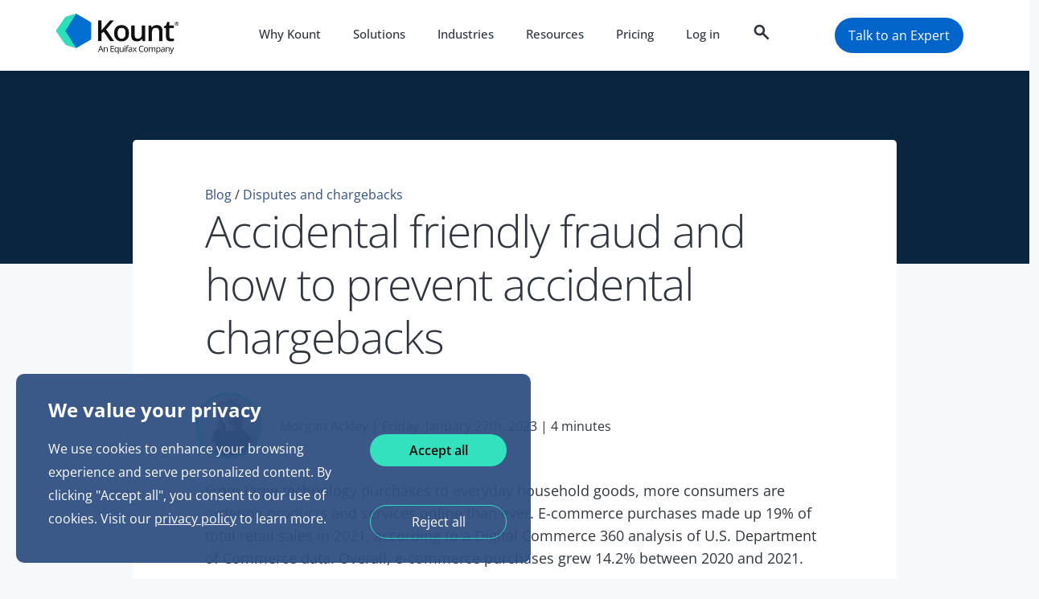

--- FILE ---
content_type: text/html; charset=UTF-8
request_url: https://kount.com/blog/accidental-friendly-fraud-how-to-prevent-accidental-chargebacks
body_size: 19252
content:
<!DOCTYPE html><html lang="en" dir="ltr" prefix="og: https://ogp.me/ns#"><head> <script>(function(w,d,s,l,i){w[l]=w[l]||[];w[l].push({'gtm.start':
new Date().getTime(),event:'gtm.js'});var f=d.getElementsByTagName(s)[0],
j=d.createElement(s),dl=l!='dataLayer'?'&l='+l:'';j.async=true;j.src=
'https://www.googletagmanager.com/gtm.js?id='+i+dl;f.parentNode.insertBefore(j,f);
})(window,document,'script','dataLayer','GTM-5XMRNZJJ');</script><meta charset="utf-8" /><meta name="description" content="Accidental friendly fraud happens when customers accidentally dispute a charge or don’t recognize charges on their bank statements." /><link rel="canonical" href="https://kount.com/blog/accidental-friendly-fraud-how-to-prevent-accidental-chargebacks" /><link rel="image_src" href="/media/403/edit" /><meta property="og:site_name" content="Kount | An Equifax Company" /><meta property="og:title" content="Accidental friendly fraud and how to prevent accidental chargebacks | Kount" /><meta property="og:description" content="Accidental friendly fraud happens when customers accidentally dispute a charge or don’t recognize charges on their bank statements." /><meta property="og:image" content="https://kount.com/sites/default/files/2023-03/Accidental-Friendly-Fraud-Blog-Social.jpg" /><meta property="og:image:secure_url" content="https://kount.com/sites/default/files/2023-03/Accidental-Friendly-Fraud-Blog-Social.jpg" /><meta name="Generator" content="Drupal 10 (https://www.drupal.org)" /><meta name="MobileOptimized" content="width" /><meta name="HandheldFriendly" content="true" /><meta name="viewport" content="width=device-width, initial-scale=1.0" /><link rel="alternate" hreflang="x-default" href="https://kount.com/blog/accidental-friendly-fraud-how-to-prevent-accidental-chargebacks" /><link rel="alternate" hreflang="en" href="https://kount.com/blog/accidental-friendly-fraud-how-to-prevent-accidental-chargebacks" /><link rel="alternate" hreflang="en-gb" href="https://kount.com/en-gb/node/82" /><link rel="alternate" hreflang="es" href="https://kount.com/es/node/82" /><link rel="alternate" hreflang="fr" href="https://kount.com/fr/node/82" /><link rel="alternate" hreflang="pt-br" href="https://kount.com/pt-br/node/82" /><link rel="icon" href="/core/misc/favicon.ico" type="image/svg+xml" /><title>Accidental friendly fraud and how to prevent accidental</title><link rel="stylesheet" media="all" href="/sites/default/files/css/css_IklL84cvYtHxgqEgGL45-gqUkKMCiff4lvEeLW_8zzM.css?delta=0&amp;language=en&amp;theme=kount&amp;include=eJxtyFEKgCAQRdENaS5J1B4yODrSaOHui-izn3vhYPokUgjPamcKLcHhB30MB0yR2YaLLNl20aEfZJYY2OpYTC0bXTpQXQwKcxIudW-3Kvtk3FVTLVM" /><link rel="stylesheet" media="all" href="/sites/default/files/css/css_0Msoe2b7LJOW9LHbjVx6KxN1RVQ2mCsezzMYlqHn9_g.css?delta=1&amp;language=en&amp;theme=kount&amp;include=eJxtyFEKgCAQRdENaS5J1B4yODrSaOHui-izn3vhYPokUgjPamcKLcHhB30MB0yR2YaLLNl20aEfZJYY2OpYTC0bXTpQXQwKcxIudW-3Kvtk3FVTLVM" /><link rel="preconnect" href="https://lady.thesmilingelbows.com"><link rel="preconnect" href="https://munchkin.marketo.net"><link rel="preconnect" href="https://www.googletagmanager.com"><link rel="preconnect" href="https://cdn.bizible.com"><link rel="preload" href="/themes/custom/kount/css/fonts-min.css" as="style" onload="this.onload=null;this.rel='stylesheet'"> <noscript><link rel="stylesheet" href="/themes/custom/kount/css/fonts-min.css"></noscript><script src="https://cdnjs.cloudflare.com/ajax/libs/blazy/1.8.2/blazy.min.js" crossorigin="anonymous" ></script><script defer src="/sites/default/files/minifyjs/themes/custom/kount/js/kount.min.js?v=75020"></script><script defer src="/themes/custom/kount/js/kount-slidenav.js?v=6643"></script><script defer src="/themes/custom/kount/js/bootstrap.min.js"></script><link rel="icon" type="image/png" href="/themes/custom/kount/icons/favicon-96x96.png" sizes="96x96" /><link rel="icon" type="image/svg+xml" href="/themes/custom/kount/icons/kount-favicon.svg" /><link rel="shortcut icon" href="/themes/custom/kount/icons/kount-favicon.ico" /><link rel="apple-touch-icon" sizes="180x180" href="/themes/custom/kount/icons/apple-touch-icon.png" /><meta name="apple-mobile-web-app-title" content="Kount.com" /><link rel="manifest" href="/themes/custom/kount/icons/site.webmanifest" /></head><body> <noscript><iframe src="https://www.googletagmanager.com/ns.html?id=GTM-5XMRNZJJ"
height="0" width="0" style="display:none;visibility:hidden"></iframe></noscript><div class="dialog-off-canvas-main-canvas" data-off-canvas-main-canvas><div class="layout-container"> <header role="banner"> </header><div><div class="container-fluid" id="menu-fluid"><nav class="container" role="navigation" aria-labelledby="block-kount-main-menu-menu" id="block-kount-main-menu"><div class="row"><div class="col-2" id="kountLogoCol"><a href="https://kount.com/"><img src="/sites/default/files/styles/convert_to_webp/public/2023-03/kount-equifax-color-300.png.webp?itok=RbkcWdfS" alt="Kount | An Equifax Company" width="300" height="99" id="kountLogo"/></a></div><div class="col-8 d-flex justify-content-center align-items-center"><div class="d-flex justify-content-end row menu menu-level-0"><div id="menuHoverBlocker"></div><div class="menu-item menu-item--expanded "> <a class="menu0link" href="/why-kount">Why Kount</a><div class="row menu_link_content menu-dropdown menu-dropdown-0"><div class="menuDropdownStretch"></div><div class="subMenuFeaturedCol col-md-3"><div><a href="/kount-360-platform"><div><img class="b-lazy" data-src="/sites/default/files/2025-05/shield_checkmark.svg" width="75" height="75" alt="Kount 360 Platform"/><div class="subMenu1Title">Kount 360 Platform</div><p class="subMenu1Description">Simplify fraud, identity, and AML compliance challenges while enabling revenue growth.</p><p class="subMenu1Link">Learn more<img class="b-lazy" data-src="/sites/default/files/2023-07/chevron_right_FILL1_wght500_GRAD0_opsz24.svg" width="32" height="32" alt="featured link"/></p></div></a></div></div><div class="col-md-9 d-flex align-items-center menu3links"><div class="row"><div class="col-md-4 menu3link"><a href="/why-kount/complete-strategy"><div class="row menuPad"><div class="col-md-2 menuIcon"><img class="b-lazy" data-src="/sites/default/files/2023-07/autorenew_FILL0_wght500_GRAD0_opsz24.svg" width="32" height="32" alt="Complete strategy"/></div><div class="col-md-10 menuTitleDesc"><div>Complete strategy</div><p>Protection against any threat in one platform</p></div></div></a></div><div class="col-md-4 menu3link"><a href="/why-kount/robust-data"><div class="row menuPad"><div class="col-md-2 menuIcon"><img class="b-lazy" data-src="/sites/default/files/2023-07/analytics_FILL1_wght500_GRAD0_opsz24.svg" width="32" height="32" alt="Robust data"/></div><div class="col-md-10 menuTitleDesc"><div>Robust data</div><p>Decades of global data collected from dozens of industries</p></div></div></a></div><div class="col-md-4 menu3link"><a href="/why-kount/user-dashboard"><div class="row menuPad"><div class="col-md-2 menuIcon"><img class="b-lazy" data-src="/sites/default/files/2023-07/speed_FILL1_wght500_GRAD0_opsz24.svg" width="32" height="32" alt="User dashboard"/></div><div class="col-md-10 menuTitleDesc"><div>User dashboard</div><p>Intuitive platform with customizable reporting</p></div></div></a></div><div class="col-md-4 menu3link"><a href="/why-kount/machine-learning"><div class="row menuPad"><div class="col-md-2 menuIcon"><img class="b-lazy" data-src="/sites/default/files/2023-07/star_FILL1_wght500_GRAD0_opsz24.svg" width="32" height="32" alt="Machine learning"/></div><div class="col-md-10 menuTitleDesc"><div>Machine learning</div><p>Accurate decisions made with advanced artificial intelligence</p></div></div></a></div><div class="col-md-4 menu3link"><a href="/why-kount/business-policies"><div class="row menuPad"><div class="col-md-2 menuIcon"><img class="b-lazy" data-src="/sites/default/files/2023-07/fact_check_FILL1_wght500_GRAD0_opsz24.svg" width="32" height="32" alt="Business policies"/></div><div class="col-md-10 menuTitleDesc"><div>Business policies</div><p>Fully customizable policies for trust and safety decisions</p></div></div></a></div><div class="col-md-4 menu3link"><a href="/why-kount/automation"><div class="row menuPad"><div class="col-md-2 menuIcon"><img class="b-lazy" data-src="/sites/default/files/2023-07/settings_FILL1_wght500_GRAD0_opsz24.svg" width="32" height="32" alt="Automation"/></div><div class="col-md-10 menuTitleDesc"><div>Automation</div><p>Reduction of time-consuming, error-prone processes</p></div></div></a></div></div></div></div></div><div class="menu-item menu-item--expanded "> <a class="menu0link" href="/solutions">Solutions</a><div class="row menu_link_content menu-dropdown menu-dropdown-0"><div class="menuDropdownStretch"></div><div class="subMenuFeaturedCol col-md-3"><div><a href="/fraud-detection-software/ecommerce-fraud-prevention"><div><img class="b-lazy" data-src="/sites/default/files/2025-05/card_front_back.svg" width="75" height="75" alt="Ecommerce Fraud Prevention"/><div class="subMenu1Title">Ecommerce Fraud Prevention</div><p class="subMenu1Description">Find out how our industry-leading ecommerce fraud prevention can benefit your business.</p><p class="subMenu1Link">Explore Kount ecommerce fraud prevention<img class="b-lazy" data-src="/sites/default/files/2023-07/chevron_right_FILL1_wght500_GRAD0_opsz24.svg" width="32" height="32" alt="featured link"/></p></div></a></div></div><div class="col-md-9 d-flex align-items-center menu3links"><div class="row"><div class="col-md"><a href="/fraud-detection-software/payment-fraud-detection"><div class="subMenuGroup">Payments Fraud</div></a><div class="row"><div class="menu-item col-12 menu3link"> <a href="/fraud-detection-software"><div class="row menuPad"><div class="col-md-2 menuIcon"><img class="b-lazy" data-src="/sites/default/files/2023-07/policy_FILL1_wght500_GRAD0_opsz24.svg" width="32" height="32" alt="Fraud detection"/></div><div class="col-md-10 menuTitleDesc"><div>Fraud detection</div><p>Stop threats and improve business operations</p></div></div></a></div><div class="menu-item col-12 menu3link"> <a href="/chargeback-management"><div class="row menuPad"><div class="col-md-2 menuIcon"><img class="b-lazy" data-src="/sites/default/files/2023-07/request_quote_FILL1_wght500_GRAD0_opsz24.svg" width="32" height="32" alt="Chargeback management"/></div><div class="col-md-10 menuTitleDesc"><div>Chargeback management</div><p>Prevent chargebacks and recover revenue</p></div></div></a></div><div class="menu-item col-12 menu3link"> <a href="https://kount.com/authorized-payment-protection"><div class="row menuPad"><div class="col-md-2 menuIcon"><img class="b-lazy" data-src="/sites/default/files/2024-10/touch_app.svg" width="32" height="32" alt="Fight APP fraud"/></div><div class="col-md-10 menuTitleDesc"><div>Fight APP fraud</div><p>Combat authorized push payment and real-time transaction fraud</p></div></div></a></div></div></div><div class="col-md"><a href="/identity"><div class="subMenuGroup">Identity</div></a><div class="row"><div class="menu-item col-12 menu3link"> <a href="/identity-verification-software"><div class="row menuPad"><div class="col-md-2 menuIcon"><img class="b-lazy" data-src="/sites/default/files/2023-07/badge_FILL1_wght500_GRAD0_opsz24.svg" width="32" height="32" alt="Identity verification"/></div><div class="col-md-10 menuTitleDesc"><div>Identity verification</div><p>Provide real-time authentication without disrupting service</p></div></div></a></div><div class="menu-item col-12 menu3link"> <a href="/new-account-fraud-prevention"><div class="row menuPad"><div class="col-md-2 menuIcon"><img class="b-lazy" data-src="/sites/default/files/2023-07/fingerprint_FILL1_wght500_GRAD0_opsz24.svg" width="32" height="32" alt="New account fraud prevention"/></div><div class="col-md-10 menuTitleDesc"><div>New account fraud prevention</div><p>Keep fraudsters out of your ecosystem</p></div></div></a></div><div class="menu-item col-12 menu3link"> <a href="/account-takeover-prevention"><div class="row menuPad"><div class="col-md-2 menuIcon"><img class="b-lazy" data-src="/sites/default/files/2023-07/switch_account_FILL1_wght500_GRAD0_opsz24.svg" width="32" height="32" alt="Account takeover prevention"/></div><div class="col-md-10 menuTitleDesc"><div>Account takeover prevention</div><p>Protect customer accounts and reduce friction</p></div></div></a></div></div></div><div class="col-md"><a href="/compliance"><div class="subMenuGroup">Compliance</div></a><div class="row"><div class="menu-item col-12 menu3link"> <a href="/global-watchlist-search"><div class="row menuPad"><div class="col-md-2 menuIcon"><img class="b-lazy" data-src="/sites/default/files/2023-07/language_FILL1_wght500_GRAD0_opsz24.svg" width="32" height="32" alt="Global watchlist search"/></div><div class="col-md-10 menuTitleDesc"><div>Global watchlist search</div><p>Identify known individuals on government watchlists</p></div></div></a></div><div class="menu-item col-12 menu3link"> <a href="/regulatory-reporting"><div class="row menuPad"><div class="col-md-2 menuIcon"><img class="b-lazy" data-src="/sites/default/files/2023-07/assured_workload_FILL1_wght500_GRAD0_opsz24.svg" width="32" height="32" alt="Regulatory reporting"/></div><div class="col-md-10 menuTitleDesc"><div>Regulatory reporting</div><p>Collect, monitor, and track data across a portfolio</p></div></div></a></div><div class="menu-item col-12 menu3link"> <a href="/customer-due-diligence"><div class="row menuPad"><div class="col-md-2 menuIcon"><img class="b-lazy" data-src="/sites/default/files/2023-07/fact_check_FILL1_wght500_GRAD0_opsz24%20%281%29.svg" width="32" height="32" alt="Customer due diligence"/></div><div class="col-md-10 menuTitleDesc"><div>Customer due diligence</div><p>Screen customers for potential risks</p></div></div></a></div></div></div></div></div></div></div><div class="menu-item menu-item--expanded "> <a class="menu0link" href="/industries">Industries</a><div class="row menu_link_content menu-dropdown menu-dropdown-0"><div class="menuDropdownStretch"></div><div class="subMenuFeaturedCol col-md-3"><div><a href="/industries"><div><img class="b-lazy" data-src="/sites/default/files/2025-05/Icon%20Blue%20Three%20People%20Globe.svg" width="75" height="75" alt="Solutions for all industries"/><div class="subMenu1Title">Solutions for all industries</div><p class="subMenu1Description">Learn how Kount solves the challenges specific to your industry.</p><p class="subMenu1Link">Explore industry solutions<img class="b-lazy" data-src="/sites/default/files/2023-07/chevron_right_FILL1_wght500_GRAD0_opsz24.svg" width="32" height="32" alt="featured link"/></p></div></a></div></div><div class="col-md-9 d-flex align-items-center menu3links"><div class="row"><div class="col-md-4 menu3link"><a href="/fraud-detection-software/ecommerce-fraud-prevention"><div class="row menuPad"><div class="col-md-2 menuIcon"><img class="b-lazy" data-src="/sites/default/files/2023-07/shopping_cart_FILL1_wght500_GRAD0_opsz24.svg" width="32" height="32" alt="Ecommerce"/></div><div class="col-md-10 menuTitleDesc"><div>Ecommerce</div><p>Protect your online store and increase revenue</p></div></div></a></div><div class="col-md-4 menu3link"><a href="/industries/health-beauty"><div class="row menuPad"><div class="col-md-2 menuIcon"><img class="b-lazy" data-src="/sites/default/files/2023-07/sanitizer_FILL1_wght500_GRAD0_opsz24.svg" width="32" height="32" alt="Health and beauty"/></div><div class="col-md-10 menuTitleDesc"><div>Health and beauty</div><p>Grow brand awareness while reducing resale activity</p></div></div></a></div><div class="col-md-4 menu3link"><a href="/industries/health-care"><div class="row menuPad"><div class="col-md-2 menuIcon"><img class="b-lazy" data-src="/sites/default/files/2023-07/monitor_heart_FILL1_wght500_GRAD0_opsz24.svg" width="32" height="32" alt="Health care"/></div><div class="col-md-10 menuTitleDesc"><div>Health care</div><p>Protect medical records and access to patient portals</p></div></div></a></div><div class="col-md-4 menu3link"><a href="/industries/online-learning"><div class="row menuPad"><div class="col-md-2 menuIcon"><img class="b-lazy" data-src="/sites/default/files/2023-07/school_FILL1_wght500_GRAD0_opsz24.svg" width="32" height="32" alt="Online learning"/></div><div class="col-md-10 menuTitleDesc"><div>Online learning</div><p>Expand learning offerings and improve revenue</p></div></div></a></div><div class="col-md-4 menu3link"><a href="/industries/online-gaming"><div class="row menuPad"><div class="col-md-2 menuIcon"><img class="b-lazy" data-src="/sites/default/files/2023-07/sports_esports_FILL1_wght500_GRAD0_opsz24.svg" width="32" height="32" alt="Online gaming"/></div><div class="col-md-10 menuTitleDesc"><div>Online gaming</div><p>Provide secure gaming experiences</p></div></div></a></div><div class="col-md-4 menu3link"><a href="/industries/restaurant-fraud-prevention"><div class="row menuPad"><div class="col-md-2 menuIcon"><img class="b-lazy" data-src="/sites/default/files/2023-07/restaurant_FILL1_wght500_GRAD0_opsz24.svg" width="32" height="32" alt="Restaurants"/></div><div class="col-md-10 menuTitleDesc"><div>Restaurants</div><p>Accept more good orders while minimizing risks</p></div></div></a></div><div class="col-md-4 menu3link"><a href="/industries/online-streaming"><div class="row menuPad"><div class="col-md-2 menuIcon"><img class="b-lazy" data-src="/sites/default/files/2023-07/connected_tv_FILL1_wght500_GRAD0_opsz24.svg" width="32" height="32" alt="Streaming services"/></div><div class="col-md-10 menuTitleDesc"><div>Streaming services</div><p>Decrease account sharing and artificial streaming</p></div></div></a></div><div class="col-md-4 menu3link"><a href="/industries/direct-sales"><div class="row menuPad"><div class="col-md-2 menuIcon"><img class="b-lazy" data-src="/sites/default/files/2023-07/point_of_sale_FILL1_wght500_GRAD0_opsz24.svg" width="32" height="32" alt="Direct sales"/></div><div class="col-md-10 menuTitleDesc"><div>Direct sales</div><p>Stop promotion abuse and affiliate account fraud</p></div></div></a></div><div class="col-md-4 menu3link"><a href="/industries/automotive-rentals"><div class="row menuPad"><div class="col-md-2 menuIcon"><img class="b-lazy" data-src="/sites/default/files/2023-07/car_rental_FILL1_wght500_GRAD0_opsz24.svg" width="32" height="32" alt="Automotive rentals"/></div><div class="col-md-10 menuTitleDesc"><div>Automotive rentals</div><p>Deploy safeguards at every step of the rental process</p></div></div></a></div></div></div></div></div><div class="menu-item menu-item--expanded "> <a class="menu0link" href="/resources">Resources</a><div class="row menu_link_content menu-dropdown menu-dropdown-0"><div class="menuDropdownStretch"></div><div class="subMenuFeaturedCol col-md-3"><div><a href="/resources"><div><img class="b-lazy" data-src="/sites/default/files/2025-05/book_w_video.svg" width="75" height="75" alt="Kount Resources"/><div class="subMenu1Title">Kount Resources</div><p class="subMenu1Description">Check out our educational resources and learn more about Kount.</p><p class="subMenu1Link">Browse resources<img class="b-lazy" data-src="/sites/default/files/2023-07/chevron_right_FILL1_wght500_GRAD0_opsz24.svg" width="32" height="32" alt="featured link"/></p></div></a></div></div><div class="col-md-9 d-flex align-items-center menu3links"><div class="row"><div class="col-md"><div class="subMenuGroup">Education</div><div class="row"><div class="menu-item col-12 menu3link"> <a href="/blog"><div class="row menuPad"><div class="col-md-2 menuIcon"><img class="b-lazy" data-src="/sites/default/files/2023-07/rss_feed_FILL0_wght500_GRAD0_opsz24.svg" width="32" height="32" alt="Blog"/></div><div class="col-md-10 menuTitleDesc"><div>Blog</div><p>Educational articles and guides</p></div></div></a></div><div class="menu-item col-12 menu3link"> <a href="/resources/customers"><div class="row menuPad"><div class="col-md-2 menuIcon"><img class="b-lazy" data-src="/sites/default/files/2023-07/summarize_FILL1_wght500_GRAD0_opsz24.svg" width="32" height="32" alt="Case studies"/></div><div class="col-md-10 menuTitleDesc"><div>Case studies</div><p>Client testimonials and success stories</p></div></div></a></div><div class="menu-item col-12 menu3link"> <a href="/resources/videos-reports-guides-news"><div class="row menuPad"><div class="col-md-2 menuIcon"><img class="b-lazy" data-src="/sites/default/files/2023-07/cast_for_education_FILL1_wght500_GRAD0_opsz24.svg" width="32" height="32" alt="Videos, reports, guides, and news"/></div><div class="col-md-10 menuTitleDesc"><div>Videos, reports, guides, and news</div><p>Resources to safely grow your business</p></div></div></a></div></div></div><div class="col-md"><div class="subMenuGroup">User Resources</div><div class="row"><div class="menu-item col-12 menu3link"> <a href="https://support.kount.com/"><div class="row menuPad"><div class="col-md-2 menuIcon"><img class="b-lazy" data-src="/sites/default/files/2023-07/support_agent_FILL1_wght500_GRAD0_opsz24.svg" width="32" height="32" alt="Support"/></div><div class="col-md-10 menuTitleDesc"><div>Support</div><p>Technical product support</p></div></div></a></div><div class="menu-item col-12 menu3link"> <a href="https://developer.kount.com/hc/en-us"><div class="row menuPad"><div class="col-md-2 menuIcon"><img class="b-lazy" data-src="/sites/default/files/2023-07/code_FILL1_wght500_GRAD0_opsz24.svg" width="32" height="32" alt="Developer tools"/></div><div class="col-md-10 menuTitleDesc"><div>Developer tools</div><p>FAQs, updates, and resources</p></div></div></a></div></div></div><div class="col-md"><div class="subMenuGroup">Meet the Team</div><div class="row"><div class="menu-item col-12 menu3link"> <a href="/resources/events"><div class="row menuPad"><div class="col-md-2 menuIcon"><img class="b-lazy" data-src="/sites/default/files/2023-07/calendar_month_FILL1_wght500_GRAD0_opsz24.svg" width="32" height="32" alt="Live events"/></div><div class="col-md-10 menuTitleDesc"><div>Live events</div><p>Trade shows and industry events</p></div></div></a></div><div class="menu-item col-12 menu3link"> <a href="/about"><div class="row menuPad"><div class="col-md-2 menuIcon"><img class="b-lazy" data-src="/sites/default/files/2023-07/flag_FILL1_wght500_GRAD0_opsz24.svg" width="32" height="32" alt="About Kount"/></div><div class="col-md-10 menuTitleDesc"><div>About Kount</div><p>Who we are and why we do what we do</p></div></div></a></div><div class="menu-item col-12 menu3link"> <a href="/resources/careers"><div class="row menuPad"><div class="col-md-2 menuIcon"><img class="b-lazy" data-src="/sites/default/files/2023-07/work_FILL1_wght500_GRAD0_opsz24.svg" width="32" height="32" alt="Careers"/></div><div class="col-md-10 menuTitleDesc"><div>Careers</div><p>Join the team</p></div></div></a></div></div></div><div class="col-md"><div class="subMenuGroup">Partners</div><div class="row"><div class="menu-item col-12 menu3link"> <a href="/partners"><div class="row menuPad"><div class="col-md-2 menuIcon"><img class="b-lazy" data-src="/sites/default/files/2023-07/handshake_FILL1_wght500_GRAD0_opsz24.svg" width="32" height="32" alt="Partner program"/></div><div class="col-md-10 menuTitleDesc"><div>Partner program</div><p>Opportunities to partner with Kount</p></div></div></a></div><div class="menu-item col-12 menu3link"> <a href="/partners/marketplace"><div class="row menuPad"><div class="col-md-2 menuIcon"><img class="b-lazy" data-src="/sites/default/files/2023-10/integration_instructions_FILL0_wght400_GRAD0_opsz24.svg" width="32" height="32" alt="Partner marketplace"/></div><div class="col-md-10 menuTitleDesc"><div>Partner marketplace</div><p>Explore our cutting-edge integrations</p></div></div></a></div><div class="menu-item col-12 menu3link"> <a href="https://partners.kount.com/"><div class="row menuPad"><div class="col-md-2 menuIcon"><img class="b-lazy" data-src="/sites/default/files/2023-07/login_FILL1_wght500_GRAD0_opsz24.svg" width="32" height="32" alt="Partner portal login"/></div><div class="col-md-10 menuTitleDesc"><div>Partner portal login</div><p>Access your Kount dashboard</p></div></div></a></div></div></div></div></div></div></div><div class="menu-item "> <a class="menu0link" href="/pricing">Pricing</a></div><div class="menu-item "> <a class="menu0link" href="https://portal.kount.net/">Log in</a></div><div class="menu-item" id="menuSearch"><div><img class="b-lazy img-fluid" data-src="/sites/default/files/2023-08/search-icon.svg" alt="search icon" width="24" height="24"/></div></div></div><div class="row" id="mobileMenu"><a class="menu0link" href="/why-kount"><div class="menu-item">Why Kount</div></a><a class="menu0link" href="/solutions"><div class="menu-item">Solutions</div></a><a class="menu0link" href="/industries"><div class="menu-item">Industries</div></a><a class="menu0link" href="/resources"><div class="menu-item">Resources</div></a><a class="menu0link" href="/pricing"><div class="menu-item">Pricing</div></a><a class="menu0link" href="https://portal.kount.net/"><div class="menu-item">Log in</div></a><a class="menu0link" href="#request-demo"><div class="menu-item" id="mobileDemoRequest"><div>Talk to an Expert</div></div></a></div></div><div class="col-2 d-flex justify-content-end align-items-center" id="menuDemoRequestCol"><div id="mobileMenuSearch"><img class="b-lazy img-fluid" data-src="/sites/default/files/2023-08/search-icon.svg" alt="search icon" width="24" height="24"/></div><div id="mobileMenuExpander"><img class="b-lazy" data-src="/sites/default/files/2023-07/menu_FILL1_wght500_GRAD0_opsz24.svg" width="32" height="32" alt="Mobile menu"/></div><a href="#request-demo" id="mobileMenuCTA"><div>Talk to an Expert</div> </a></div></div></nav></div><div id="menu-fluid-fixed-spacer"></div><div class="container-fluid" id="searchBar"><div id="searchBarBG" class="b-lazy" data-src="/sites/default/files/2023-07/blog-hexs_0.svg"></div><input placeholder="What can we help you find?" id="searchInput" class="searchInput"></input><div id='searchResults' class="container"></div></div></div><div><div data-drupal-messages-fallback class="hidden"></div></div> <main role="main"><div><div id="funnelStage" data-funnelstage="1"></div><div class="blogHeader container-fluid"><div class="container"><img class="b-lazy" data-src="/sites/default/files/2023-07/blog-hexs_0.svg" width="656" height="553" alt="hexagons"/><img class="b-lazy" data-src="/sites/default/files/2023-07/blog-hexs_0.svg" width="656" height="553" alt="hexagons"/></div></div><div class="container"><div class="row justify-content-center"><div class="col-lg-10 col-md-12" id="blogPostContainer"><div class="row "><div class="col"><div class="blogBreadcrumb"><a href="/blog">Blog</a> / <a href="/blog?blogFilter=disputes-and-chargebacks">Disputes and chargebacks</a></div><h1>Accidental friendly fraud and how to prevent accidental chargebacks</h1></div></div><div class="row" id="blogPostDetails"><div class="authorPicWrap"><div class="b-lazy authPic" data-src="/sites/default/files/styles/max768_webp/public/pictures/2023-01/morgan-ackley.jpeg.webp?itok=lGDR3JGM"></div></div><div class="col authorDetails"><div class="align-self-center">Morgan Ackley |	Friday, January 27th, 2023 | 4 minutes</div></div></div><div class="row formatted_text_block "><div class="col"><p>From large technology purchases to everyday household goods, more consumers are ordering products and services online than ever. E-commerce purchases made up 19% of total retail sales in 2021, according to a Digital Commerce 360 analysis of U.S. Department of Commerce data. Overall, e-commerce purchases grew 14.2% between 2020 and 2021.</p><p>Those figures are great for sales, but digital fraud has expanded, in parallel. In fact, an FTC report found consumers reported losing $5.8 billion to fraud in 2021. Imposter scams made up $2.3 billion in losses while online shopping accounted for about $392 million in reported losses.</p></div></div><div class="row formatted_text_block "><div class="col"><p>Unfortunately, accidental <a href="https://kount.com/chargeback-management/friendly-fraud">friendly fraud</a> — or accidental fraud — may be a major contributor to fraud losses for consumers and businesses. Let’s explore what accidental fraud is and how to prevent it.</p><hr><h2>What is accidental friendly fraud?</h2><p>Accidental friendly fraud — or accidental fraud — happens when a consumer made a legitimate purchase but didn’t recognize the charge on their bank statement. So the customer mistook the purchase for criminal fraud and accidentally disputed a charge, which led to an accidental chargeback. Of course, not all instances of friendly fraud are accidental.</p><ol><li>In some cases, customers commit intentional friendly fraud when they find ways to keep products without paying for them, a growing consumer refund trend. Otherwise, three common scenarios may lead to accidental fraud.A customer mistakes charges for fraud when a billing descriptor on their statement doesn’t match the company name or product purchased. The customer doesn’t recognize the purchase, so they call their bank or credit card company and accidentally dispute a charge.</li><li>A customer shares a credit card with a spouse or partner. In this case of accidental friendly fraud, the primary cardholder isn’t aware of a purchase their spouse or partner makes. When the cardholder sees their monthly statement, they mistake the charge for fraud and dispute it with their bank.</li><li>A customer makes a legitimate but unauthorized purchase. This type of accidental fraud is a common type of online gaming fraud. Often, young gamers make in-app or in-game purchases on parents’ or guardians’ credit cards. The purchases are legitimate, but cardholders may still contact their banks or credit card companies to dispute the accidental charges.</li></ol><p>When customers commit accidental fraud, they call their credit card companies. If the credit card company can’t help the customer recognize the charge, they may conclude that the charge is fraudulent, refund the customer’s money, and stick the merchant with an accidental chargeback.</p><p>Accidental fraud can lead to chargebacks post-authorization and inventory loss for businesses. So it’s important for businesses to understand how friendly fraud affects them and invest in a friendly fraud solution.</p><hr><h2>Accidental friendly fraud in the gaming industry</h2><p>Picture this: A young gamer downloads a new game to the family tablet. Without a second thought, the gamer accepts the charges to buy the game, and the sale processes on their parent’s credit card.</p><p>Later, the gamer’s parent reviews their credit card statement and see a charge to a gaming company they don’t recognize. Because they don’t recognize the business name, they assume their credit card number was compromised and call their bank to dispute the charge. The <a href="https://kount.com/blog/difference-between-acquiring-bank-issuing-bank">issuing bank</a> sides with the parent, refunds their money, and the chargeback process begins.</p><p>This is an all-too-common mobile gaming fraud scheme. In fact, a third of gamers in a recent Kount survey said they’ve disputed an in-app, in-game, or online gaming purchase with their bank or credit card company in the last year. Among them, 14% cited not recognizing the purchase as their reason for disputing. And 11.8% cited a child or spouse making an unauthorized purchase as the reason.</p><p>Although this is an easy fix for the cardholder, the case of accidental fraud initiates a complicated process for the gaming company. Not only does the company lose revenue from the sale of the game, but they face additional fees. Unfortunately, the gaming company won’t know about the chargeback until it’s too late to intervene, especially if they don’t use a chargeback alert solution. In this case, a dispute and <a href="https://kount.com/chargeback-management">chargeback management</a> solution could have helped the gaming company resolve the dispute and avoid the resulting fees.</p><hr><h3>How to prevent accidental friendly fraud</h3><p>Kount’s Dispute and Chargeback Management solution is ideal for businesses that want to resolve disputes and avoid fees from accidental fraud and criminal fraud. From a single dashboard, businesses can manage, act on, and resolve disputes as they happen.</p><p>This solution can help businesses manage and learn more about how disputes and fees affect them post-authorization. It’s also the best way to prevent accidental friendly fraud and eliminate chargebacks post-authorization, especially in the online gaming industry.</p><p>Businesses gain access to essential tools like chargeback alerts that work with major card brands and notify them when customers initiate disputes. Businesses also gain the ability to communicate purchase details with card brands and customers so that they can intervene and refund purchases or stop the shipment of goods quickly.</p><p>Finally, Kount’s advanced analytics tools allow businesses to find trends and patterns in customer disputes. This information can lead to important business insights that help businesses identify criminal versus accidental fraud. Using these analytics, businesses can pinpoint areas for improvement in operations that can improve revenue and the customer experience.</p></div></div></div></div></div><div class="customPageContainer container-fluid views views_allTaggedContent bgColor bgColorChange bgGrey"><div class="container"><div class="row justify-content-center"><div class="col-lg-12"><div class="row filteredBlogPreviews"><div class="col"><div class="row align-items-end filteredViewLabel "><div class="col-auto"><h2 class="blogFilterName">Related content</h2></div><div class="col"><div class="viewTitleSpacer"></div></div><div class="col-auto"><div class="showAllFilteredBlogs" data-filter="filter_allTaggedContent">See more related content</div></div></div><div class="views-element-container"><div class="view view-resources view-id-resources view-display-id-block_8 js-view-dom-id-b2e37fec62eb09f585e5d89d91e593d6f2ebf07459ae98c3890e75c59f3bf581"><div class="view-content"><div id="views-bootstrap-resources-block-8" class="grid views-view-grid row"><div class="blogPostViewRow col-md-12 col-lg-6 col-xl-4"><div class="filter_allTaggedContent h-100"><div class="d-flex align-items-start flex-column blogPreviewTile"><a href="/resources/ebooks/shopify-chargebacks-5-things-you-need-to-know"><div class="b-lazy blogPreviewFullImage" data-src="/sites/default/files/styles/max768_webp/public/2023-05/Shopify%20Chargebacks%20Primary%20Image%20%282%29.jpg.webp?itok=bBQ629su"></div><div class="mb-auto blogPreviewTextContainer"><div class="blogPreviewTag">Related Guide</div><div class="blogPreviewTitle">Shopify Chargebacks: 5 Things You Need to Know</div><div class="blogPreviewText">If you process payments through Shopify, you are at risk of getting chargebacks. Don’t let unfair and invalid chargebacks take that money away from you.</div></div></a></div></div></div><div class="blogPostViewRow col-md-12 col-lg-6 col-xl-4"><div class="filter_allTaggedContent h-100"><div class="d-flex align-items-start flex-column blogPreviewTile"><a href="/resources/ebooks/chargeback-reduction-plan-template"><div class="b-lazy blogPreviewFullImage" data-src="/sites/default/files/styles/max768_webp/public/2024-04/Chargeback%20Reduction%20Plan%20Primary%20Image.png.webp?itok=wwj7BcBX"></div><div class="mb-auto blogPreviewTextContainer"><div class="blogPreviewTag">Related Guide</div><div class="blogPreviewTitle">Chargeback Reduction Plan Template</div><div class="blogPreviewText">Do you need a chargeback reduction plan? Download this free template. Simply add your business&#039;s information, and you&#039;re all set!</div></div></a></div></div></div><div class="blogPostViewRow col-md-12 col-lg-6 col-xl-4"><div class="filter_allTaggedContent h-100"><div class="d-flex align-items-start flex-column blogPreviewTile"><a href="/resources/ebooks/chargeback-rebuttal-letter-examples"><div class="b-lazy blogPreviewFullImage" data-src="/sites/default/files/styles/max768_webp/public/2023-11/chargeback%20rebuttal%20letter%20Primary%20Image.png.webp?itok=ZCavdRSA"></div><div class="mb-auto blogPreviewTextContainer"><div class="blogPreviewTag">Related Guide</div><div class="blogPreviewTitle">Chargeback rebuttal letter examples</div><div class="blogPreviewText">Chargeback rebuttal letters are important — but difficult to write. Luckily, Kount can help. Check out our free templates. Improve your win rates in no time!</div></div></a></div></div></div><div class="blogPostViewRow col-md-12 col-lg-6 col-xl-4"><div class="filter_allTaggedContent h-100"><div class="d-flex align-items-start flex-column blogPreviewTile"><a href="/resources/ebooks/guide-how-to-write-chargeback-response"><div class="b-lazy blogPreviewFullImage" data-src="/sites/default/files/styles/max768_webp/public/2024-04/Write%20a%20Chargeback%20response%20Primary%20Image.png.webp?itok=mwyfm45k"></div><div class="mb-auto blogPreviewTextContainer"><div class="blogPreviewTag">Related Guide</div><div class="blogPreviewTitle">Guide: How to Write a Chargeback Response</div><div class="blogPreviewText">Fighting chargebacks is complicated — if you do it on your own. But with Kount, it’s easy to recover revenue. Download this template &amp; see how simple it can be.</div></div></a></div></div></div><div class="blogPostViewRow col-md-12 col-lg-6 col-xl-4"><div class="filter_allTaggedContent h-100"><div class="d-flex align-items-start flex-column blogPreviewTile"><a href="/resources/ebooks/complete-guide-fraud-chargebacks"><div class="b-lazy blogPreviewFullImage" data-src="/sites/default/files/styles/max768_webp/public/2023-05/Ultimate%20Guide%20to%20Fraud%20Related%20Chargebacks%20Fetured.png.webp?itok=ZmlB9kGm"></div><div class="mb-auto blogPreviewTextContainer"><div class="blogPreviewTag">Related Guide</div><div class="blogPreviewTitle">Complete Guide for Fraud Chargebacks</div><div class="blogPreviewText">Confused or frustrated by the process of dealing with chargebacks? Look no further! We have just the resource — a complete guide for chargeback management.</div></div></a></div></div></div><div class="blogPostViewRow col-md-12 col-lg-6 col-xl-4"><div class="filter_allTaggedContent h-100"><div class="d-flex align-items-start flex-column blogPreviewTile"><a href="/resources/ebooks/mastercard-chargeback-dispute-resolution-guide"><div class="b-lazy blogPreviewFullImage" data-src="/sites/default/files/styles/max768_webp/public/2024-06/MC%20CB-Dispute%20Resolution%20Ebook-Primary.png.webp?itok=15atlPnw"></div><div class="mb-auto blogPreviewTextContainer"><div class="blogPreviewTag">Related Guide</div><div class="blogPreviewTitle">Mastercard Chargeback &amp; Dispute Resolution Guide</div><div class="blogPreviewText">Struggling to keep up with constant changes to chargeback rules? Check out this resource to stay up-to-date on all chargeback rule changes from Mastercard.</div></div></a></div></div></div><div class="blogPostViewRow col-md-12 col-lg-6 col-xl-4"><div class="filter_allTaggedContent h-100"><div class="d-flex align-items-start flex-column blogPreviewTile"><a href="/resources/ebooks/disputes-chargebacks-overcoming-challenges-2024"><div class="b-lazy blogPreviewFullImage" data-src="/sites/default/files/styles/max768_webp/public/2024-04/PTF-WhitePaper-Preview%20Image.png.webp?itok=6Syh9maP"></div><div class="mb-auto blogPreviewTextContainer"><div class="blogPreviewTag">Related Guide</div><div class="blogPreviewTitle">Disputes and Chargebacks: Overcoming the Challenges of 2024</div><div class="blogPreviewText">Experts from Kount and Verifi have come together to identify the top chargeback trends impacting businesses in 2024. Unlock this free white paper to learn more.</div></div></a></div></div></div><div class="blogPostViewRow col-md-12 col-lg-6 col-xl-4"><div class="filter_allTaggedContent h-100"><div class="d-flex align-items-start flex-column blogPreviewTile"><a href="/resources/educational-videos/visa-acquirer-monitoring-program-vamp"><div class="b-lazy blogPreviewFullImage" data-src="/sites/default/files/styles/max768_webp/public/2024-03/Processing%20Visa%20Refunds%20Blog-Primary.png.webp?itok=Xym1Qbo3"></div><div class="mb-auto blogPreviewTextContainer"><div class="blogPreviewTag">Related Educational Video</div><div class="blogPreviewTitle">Visa Acquirer Monitoring Program (VAMP)</div><div class="blogPreviewText">Listen to the fireside chat series and gain expert insights for merchants and acquirers on VAMP, its impact on fraud management and dispute resolution, and how to evolve your current strategy.<br /></div></div></a></div></div></div><div class="blogPostViewRow col-md-12 col-lg-6 col-xl-4"><div class="filter_allTaggedContent h-100"><div class="d-flex align-items-start flex-column blogPreviewTile"><a href="/blog/paypal-chargebacks-how-to-protect-your-business"><div class="b-lazy blogPreviewFullImage" data-src="/sites/default/files/styles/max768_webp/public/2024-05/PayPal%20Chargebacks%20Blog-Primary.png.webp?itok=TdVsOm0P"></div><div class="mb-auto blogPreviewTextContainer"><div class="blogPreviewTag">Related Blog Post</div><div class="blogPreviewTitle">PayPal Chargebacks: A Guide to Protecting Your Business</div><div class="blogPreviewText">PayPal chargebacks can be costly. Protect your business against unwarranted or illegitimate PayPal chargebacks and keep revenue where it belongs.</div></div></a></div></div></div><div class="blogPostViewRow col-md-12 col-lg-6 col-xl-4"><div class="filter_allTaggedContent h-100"><div class="d-flex align-items-start flex-column blogPreviewTile"><a href="/blog/seasonal-surges-fighting-vs-preventing-chargebacks"><div class="b-lazy blogPreviewFullImage" data-src="/sites/default/files/styles/max768_webp/public/2025-01/Which%20Strategy%20Best%20Protects%20Blog-Primary%20%281%29.png.webp?itok=rOUzCEcI"></div><div class="mb-auto blogPreviewTextContainer"><div class="blogPreviewTag">Related Blog Post</div><div class="blogPreviewTitle">Fighting vs. Preventing Chargebacks: Which Strategy Best Protects Your Revenue?</div><div class="blogPreviewText"></div></div></a></div></div></div><div class="blogPostViewRow col-md-12 col-lg-6 col-xl-4"><div class="filter_allTaggedContent h-100"><div class="d-flex align-items-start flex-column blogPreviewTile"><a href="/blog/choosing-friendly-fraud-solutions-provider-look-these-5-things"><div class="b-lazy blogPreviewFullImage" data-src="/sites/default/files/styles/max768_webp/public/2024-06/Choosing%20a%20Friendly%20Fraud%20Blog-Primary.png.webp?itok=rEeBy91h"></div><div class="mb-auto blogPreviewTextContainer"><div class="blogPreviewTag">Related Blog Post</div><div class="blogPreviewTitle">Choosing a Friendly Fraud Solutions Provider? Look for These 5 Things!</div><div class="blogPreviewText">There&#039;s a lot of friendly fraud solution providers out there. Find out how to make sure you get the best one for your business.</div></div></a></div></div></div><div class="blogPostViewRow col-md-12 col-lg-6 col-xl-4"><div class="filter_allTaggedContent h-100"><div class="d-flex align-items-start flex-column blogPreviewTile"><a href="/blog/representment-respond-to-chargebacks-recover-revenue"><div class="b-lazy blogPreviewFullImage" data-src="/sites/default/files/styles/max768_webp/public/2024-06/Representment_%20Respond%20to%20Chargebacks%20Blog-Primary.png.webp?itok=o3fLWh28"></div><div class="mb-auto blogPreviewTextContainer"><div class="blogPreviewTag">Related Blog Post</div><div class="blogPreviewTitle">Representment: Respond to Chargebacks and Recover Revenue</div><div class="blogPreviewText">Representment is your opportunity to dispute a chargeback. Don&#039;t lose money to fraudsters. Learn more about how to properly use representment.</div></div></a></div></div></div><div class="blogPostViewRow col-md-12 col-lg-6 col-xl-4"><div class="filter_allTaggedContent h-100"><div class="d-flex align-items-start flex-column blogPreviewTile"><a href="/resources/customers/manscaped"><div class="b-lazy blogPreviewFullImage" data-src="/sites/default/files/styles/max768_webp/public/2025-02/Manscaped%20Hero.png.webp?itok=t1KH4cUn"></div><div class="mb-auto blogPreviewTextContainer"><div class="blogPreviewTag">Related Customer Case Study</div><div class="blogPreviewTitle">MANSCAPED Case Study</div><div class="blogPreviewText">Learn how MANSCAPED leverages Equifax solutions to save hundreds of thousands of dollars, lower chargeback rates, and increase revenue in this case study.</div></div></a></div></div></div><div class="blogPostViewRow col-md-12 col-lg-6 col-xl-4"><div class="filter_allTaggedContent h-100"><div class="d-flex align-items-start flex-column blogPreviewTile"><a href="/blog/insight-visa-acquirer-monitoring-program-vamp"><div class="b-lazy blogPreviewFullImage" data-src="/sites/default/files/styles/max768_webp/public/2025-07/VAMP-Key%20Insights%20and%20Changes%20Blog-Primary.jpg.webp?itok=4NGz-Rv5"></div><div class="mb-auto blogPreviewTextContainer"><div class="blogPreviewTag">Related Blog Post</div><div class="blogPreviewTitle">The Visa Acquirer Monitoring Program (VAMP): Key Insights and Upcoming Changes</div><div class="blogPreviewText">Learn how the Visa Acquirer Monitoring Program (VAMP) affects your business and get key insight on upcoming changes in Europe and across the globe.</div></div></a></div></div></div><div class="blogPostViewRow col-md-12 col-lg-6 col-xl-4"><div class="filter_allTaggedContent h-100"><div class="d-flex align-items-start flex-column blogPreviewTile"><a href="/blog/order-insight-how-to-resolve-disputes-prevent-chargebacks"><div class="b-lazy blogPreviewFullImage" data-src="/sites/default/files/styles/max768_webp/public/2024-02/Order%20Insight%20Blog-Primary.png.webp?itok=65PI5dpU"></div><div class="mb-auto blogPreviewTextContainer"><div class="blogPreviewTag">Related Blog Post</div><div class="blogPreviewTitle">Order Insight: How to Resolve Disputes &amp; Prevent Chargebacks</div><div class="blogPreviewText">What is Order Insight? Can it help prevent chargebacks? How does it impact other chargeback management tools? Click here to answer all your OI questions.</div></div></a></div></div></div><div class="blogPostViewRow col-md-12 col-lg-6 col-xl-4"><div class="filter_allTaggedContent h-100"><div class="d-flex align-items-start flex-column blogPreviewTile"><a href="/blog/how-to-use-data-analysis-to-prevent-chargebacks-disputes"><div class="b-lazy blogPreviewFullImage" data-src="/sites/default/files/styles/max768_webp/public/2024-01/How%20to%20Use%20Data%20Analysis%20to%20Prevent%20Chargebacks%20%26%20Disputes%20%281%29.png.webp?itok=c_0el3sF"></div><div class="mb-auto blogPreviewTextContainer"><div class="blogPreviewTag">Related Blog Post</div><div class="blogPreviewTitle">How to Use Data Analysis to Prevent Chargebacks &amp; Disputes</div><div class="blogPreviewText">Data analysis is an essential part of chargeback management. But where do you begin? Check this detailed guide from Midigator for step-by-step instructions.</div></div></a></div></div></div><div class="blogPostViewRow col-md-12 col-lg-6 col-xl-4"><div class="filter_allTaggedContent h-100"><div class="d-flex align-items-start flex-column blogPreviewTile"><a href="/resources/customers/smarttalk"><div class="b-lazy blogPreviewFullImage" data-src="/sites/default/files/styles/max768_webp/public/2024-05/SmartTalk-Primary.png.webp?itok=Khi1qmoi"></div><div class="mb-auto blogPreviewTextContainer"><div class="blogPreviewTag">Related Customer Case Study</div><div class="blogPreviewTitle">How SmartTalk Uses Kount to Reduce Fraud and Chargebacks</div><div class="blogPreviewText">SmartTalk has significantly reduced fraud and chargebacks with the help of Kount. Find out more about the solutions they use and their incredible results.</div></div></a></div></div></div><div class="blogPostViewRow col-md-12 col-lg-6 col-xl-4"><div class="filter_allTaggedContent h-100"><div class="d-flex align-items-start flex-column blogPreviewTile"><a href="/blog/how-kount-analytics-prevent-subscription-billing-chargebacks"><div class="b-lazy blogPreviewFullImage" data-src="/sites/default/files/styles/max768_webp/public/2024-03/How%20Kount%20Analytics%20Can%20Prevent%20Subscription%20Billing%20Chargebacks%20Blog-Primary.png.webp?itok=EtUqfG55"></div><div class="mb-auto blogPreviewTextContainer"><div class="blogPreviewTag">Related Blog Post</div><div class="blogPreviewTitle">How Kount Analytics Prevent Subscription Billing Chargebacks</div><div class="blogPreviewText">This is the story of how a merchant used Kount’s detailed analytics to prevent subscription billing chargebacks and increase customer lifetime value.</div></div></a></div></div></div><div class="blogPostViewRow col-md-12 col-lg-6 col-xl-4"><div class="filter_allTaggedContent h-100"><div class="d-flex align-items-start flex-column blogPreviewTile"><a href="/resources/faqs/how-is-rdr-different-cdrn"><div class="b-lazy blogPreviewFullImage" data-src="/sites/default/files/styles/max768_webp/public/2023-05/FAQ%20-%20do%20you%20have%20a%20chargeback%20guarantee__0.jpg.webp?itok=Gs6vraWd"></div><div class="mb-auto blogPreviewTextContainer"><div class="blogPreviewTag">Related FAQ</div><div class="blogPreviewTitle">How is RDR different from CDRN?</div><div class="blogPreviewText">What&#039;s the difference between RDR and prevention alerts? How do they prevent chargebacks? Do you need both solutions? Click here to find out!</div></div></a></div></div></div><div class="blogPostViewRow col-md-12 col-lg-6 col-xl-4"><div class="filter_allTaggedContent h-100"><div class="d-flex align-items-start flex-column blogPreviewTile"><a href="/blog/automated-chargeback-management-all-your-questions-answered"><div class="b-lazy blogPreviewFullImage" data-src="/sites/default/files/styles/max768_webp/public/2024-03/Reduce%20Manual%20Labor%20Blog-Primary.png.webp?itok=95i9Ts5P"></div><div class="mb-auto blogPreviewTextContainer"><div class="blogPreviewTag">Related Blog Post</div><div class="blogPreviewTitle">Automated Chargeback Management: All Your Questions Answered</div><div class="blogPreviewText">Are you ready to transition to automated chargeback management? This document will help prepare your team and answer any lingering questions you may have.</div></div></a></div></div></div><div class="blogPostViewRow col-md-12 col-lg-6 col-xl-4"><div class="filter_allTaggedContent h-100"><div class="d-flex align-items-start flex-column blogPreviewTile"><a href="/blog/how-could-ccpa-impact-chargebacks"><div class="b-lazy blogPreviewFullImage" data-src="/sites/default/files/styles/max768_webp/public/2024-03/CCPA%20Chargebacks%20Blog-Primary.png.webp?itok=mIpy4A1T"></div><div class="mb-auto blogPreviewTextContainer"><div class="blogPreviewTag">Related Blog Post</div><div class="blogPreviewTitle">How Could CCPA Impact Chargebacks?</div><div class="blogPreviewText">Learn more about how the California Consumer Privacy Act (CCPA) will impact your business and the ways you manage chargebacks.</div></div></a></div></div></div><div class="blogPostViewRow col-md-12 col-lg-6 col-xl-4"><div class="filter_allTaggedContent h-100"><div class="d-flex align-items-start flex-column blogPreviewTile"><a href="/blog/chargebacks-services-tips-preventing-fighting"><div class="b-lazy blogPreviewFullImage" data-src="/sites/default/files/styles/max768_webp/public/2024-02/Chargebacks%20for%20Services%20Blog-Primary-Image.png.webp?itok=g8cJ-ijj"></div><div class="mb-auto blogPreviewTextContainer"><div class="blogPreviewTag">Related Blog Post</div><div class="blogPreviewTitle">Chargebacks for Services: Tips for Preventing &amp; Fighting</div><div class="blogPreviewText">Are the services you offer causing chargebacks? Don’t worry. We have you covered. Check our guide on how to prevent &amp; fight chargebacks for services.</div></div></a></div></div></div><div class="blogPostViewRow col-md-12 col-lg-6 col-xl-4"><div class="filter_allTaggedContent h-100"><div class="d-flex align-items-start flex-column blogPreviewTile"><a href="/blog/chargeback-management-stats-infographic"><div class="b-lazy blogPreviewFullImage" data-src="/sites/default/files/styles/max768_webp/public/2023-04/Stats%20%26%20Evidence_%20Why%20You%20Need%20a%20Complete%20Chargeback%20Management%20Strategy-1.jpg.webp?itok=kuov2HYB"></div><div class="mb-auto blogPreviewTextContainer"><div class="blogPreviewTag">Related Blog Post</div><div class="blogPreviewTitle">Stats &amp; Evidence: Why You Need a Complete Chargeback Management Strategy</div><div class="blogPreviewText">What is a complete strategy for fraud and chargeback management? And why would you need one? Check these stats and learn the impact on your business.</div></div></a></div></div></div><div class="blogPostViewRow col-md-12 col-lg-6 col-xl-4"><div class="filter_allTaggedContent h-100"><div class="d-flex align-items-start flex-column blogPreviewTile"><a href="/blog/these-5-things-happen-when-you-fight-chargebacks"><div class="b-lazy blogPreviewFullImage" data-src="/sites/default/files/styles/max768_webp/public/2024-02/When%20You%20Fight%20Chargebacks%20Blog-Primary.png.webp?itok=uxbXcRAy"></div><div class="mb-auto blogPreviewTextContainer"><div class="blogPreviewTag">Related Blog Post</div><div class="blogPreviewTitle">These 5 Things Happen When You Fight Chargebacks</div><div class="blogPreviewText">There are 5 extremely valuable benefits of fighting chargebacks. Take a look at what happens when you fight and what you miss out on if you don’t.</div></div></a></div></div></div><div class="blogPostViewRow col-md-12 col-lg-6 col-xl-4"><div class="filter_allTaggedContent h-100"><div class="d-flex align-items-start flex-column blogPreviewTile"><a href="/blog/chargeback-representment-step-step-guide-to-improve-win-rates"><div class="b-lazy blogPreviewFullImage" data-src="/sites/default/files/styles/max768_webp/public/2024-06/Chargeback%20Representment%20Blog-Primary.png.webp?itok=VF625u7B"></div><div class="mb-auto blogPreviewTextContainer"><div class="blogPreviewTag">Related Blog Post</div><div class="blogPreviewTitle">Chargeback Representment: A Step-By-Step Guide to Improve Win Rates</div><div class="blogPreviewText">Merchants can respond to consumer disputes with a chargeback representment. Here&#039;s how to create a winning case.</div></div></a></div></div></div><div class="blogPostViewRow col-md-12 col-lg-6 col-xl-4"><div class="filter_allTaggedContent h-100"><div class="d-flex align-items-start flex-column blogPreviewTile"><a href="/chargeback-management"><div class="b-lazy blogPreviewFullImage" data-src="/sites/default/files/styles/max768_webp/public/2025-08/Chargeback%20Management-Primary.jpg.webp?itok=SNBhjV68"></div><div class="mb-auto blogPreviewTextContainer"><div class="blogPreviewTag">Related Page</div><div class="blogPreviewTitle">Chargeback Management</div><div class="blogPreviewText">Want a complete chargeback management strategy that offers the maximum revenue protection possible? Kount has what you need. Click here to learn more.</div></div></a></div></div></div><div class="blogPostViewRow col-md-12 col-lg-6 col-xl-4"><div class="filter_allTaggedContent h-100"><div class="d-flex align-items-start flex-column blogPreviewTile"><a href="/blog/american-express-chargebacks-your-policy-guide-amex-disputes"><div class="b-lazy blogPreviewFullImage" data-src="/sites/default/files/styles/max768_webp/public/2024-01/AmEx%20chargeback%20guideBlog-Primary-Image.png.webp?itok=HKLZNPUe"></div><div class="mb-auto blogPreviewTextContainer"><div class="blogPreviewTag">Related Blog Post</div><div class="blogPreviewTitle">American Express Chargebacks: Your Policy Guide for Amex Disputes</div><div class="blogPreviewText">American Express manages chargebacks differently than Visa and Mastercard. Here&#039;s a high-level overview of AmEx chargeback policies and management strategies.</div></div></a></div></div></div><div class="blogPostViewRow col-md-12 col-lg-6 col-xl-4"><div class="filter_allTaggedContent h-100"><div class="d-flex align-items-start flex-column blogPreviewTile"><a href="/blog/rapid-dispute-resolution-guaranteed-chargeback-protection"><div class="b-lazy blogPreviewFullImage" data-src="/sites/default/files/styles/max768_webp/public/2024-03/RDR%20Explained%20Blog-Primary.png.webp?itok=wB4zctG5"></div><div class="mb-auto blogPreviewTextContainer"><div class="blogPreviewTag">Related Blog Post</div><div class="blogPreviewTitle">Rapid Dispute Resolution: Guaranteed Chargeback Protection</div><div class="blogPreviewText">What is Rapid Dispute Resolution? How does it help prevent chargebacks? Click here to learn how RDR could impact your business.</div></div></a></div></div></div><div class="blogPostViewRow col-md-12 col-lg-6 col-xl-4"><div class="filter_allTaggedContent h-100"><div class="d-flex align-items-start flex-column blogPreviewTile"><a href="/resources/faqs/do-chargebacks-increase-after-holiday-or-major-event"><div class="b-lazy blogPreviewFullImage" data-src="/sites/default/files/styles/max768_webp/public/2023-12/FAQ%20Do%20CBs%20increase%20after%20a%20holiday-PrimaryImage.png.webp?itok=KZBbcmcb"></div><div class="mb-auto blogPreviewTextContainer"><div class="blogPreviewTag">Related FAQ</div><div class="blogPreviewTitle">Do chargebacks increase after a holiday or major event?</div><div class="blogPreviewText">Wondering how the holidays could impact chargebacks? Check out this guide. We explain potential threats and how to respond.</div></div></a></div></div></div><div class="blogPostViewRow col-md-12 col-lg-6 col-xl-4"><div class="filter_allTaggedContent h-100"><div class="d-flex align-items-start flex-column blogPreviewTile"><a href="/blog/what-is-chargeback-analyst"><div class="b-lazy blogPreviewFullImage" data-src="/sites/default/files/styles/max768_webp/public/2024-02/Chargeback%20Analyst%20Blog-Primary-Image.png.webp?itok=hHJAQ66u"></div><div class="mb-auto blogPreviewTextContainer"><div class="blogPreviewTag">Related Blog Post</div><div class="blogPreviewTitle">What Is a Chargeback Analyst?</div><div class="blogPreviewText">Is your business hiring a chargeback analyst? Check this guide for hiring tips, suggested qualifications, and potential responsibilities.</div></div></a></div></div></div></div></div></div></div></div></div></div></div></div></div><div class="container"><div class="row justify-content-center"><div class="col-md-9"><div id="authorCard"><div class="row justify-content-center"><div class="col-lg-4 col-md-12"><div class="b-lazy authPic" data-src="/sites/default/files/styles/max768_webp/public/pictures/2023-01/morgan-ackley.jpeg.webp?itok=lGDR3JGM"></div></div><div class="col-lg-8 col-md-12"><p class="preHeader">AUTHOR</p><p class="authorName">Morgan Ackley</p><p class="authorTitle">Content Strategist</p><div class="authorDescription"><p>Morgan has worked in the tech industry for over 5 years. Her breadth of knowledge and curiosity about technology and all things fraud-related drive her to craft compelling, educational pieces for readers seeking answers.</p></div></div></div></div></div></div></div></div> </main> <footer role="contentinfo" id="footer"><div><div class="container-fluid" id="footer1"><div class="container"><nav class="row" role="navigation" aria-labelledby="block-footer-menu" id="block-footer"><div class="col-lg-4" id="kountFooterLogoCol"><a href="/"><img class='b-lazy' data-src="/sites/default/files/styles/convert_to_webp/public/2023-03/kount-equifax-color-300.png.webp?itok=RbkcWdfS" alt="Kount | An Equifax Company" width="739" height="244" id="kountLogoFooter1"/></a><p>Kount is trust and safety technology.</p><p>We deliver confidence in every interaction.</p><ul class="social-link"><li><a href="https://twitter.com/kountinc"><span class="sr-only">Twitter</span><svg xmlns="http://www.w3.org/2000/svg" viewBox="0 0 15.23 12.377"><title>Twitter</title><defs><style>
.cls-1 {
fill: #2f3640
}
</style></defs><path id="Twitter" d="M18.8 11.791a6.217 6.217 0 0 1-1.795.492 3.13 3.13 0 0 0 1.374-1.729 6.255 6.255 0 0 1-1.984.759 3.127 3.127 0 0 0-5.324 2.85A8.872 8.872 0 0 1 4.634 10.9a3.129 3.129 0 0 0 .966 4.17 3.116 3.116 0 0 1-1.415-.391v.04a3.127 3.127 0 0 0 2.507 3.064 3.142 3.142 0 0 1-.823.109 3.1 3.1 0 0 1-.588-.056A3.128 3.128 0 0 0 8.2 20.005 6.305 6.305 0 0 1 3.574 21.3a8.886 8.886 0 0 0 13.68-7.486q0-.2-.009-.4a6.329 6.329 0 0 0 1.555-1.623z" class="cls-1" transform="translate(-3.574 -10.326)"></path></svg></a></li><li><a href="https://www.facebook.com/kountinc"><span class="sr-only">Facebook</span><svg xmlns="http://www.w3.org/2000/svg" viewBox="0 0 6.94 14.936"><title>Facebook</title><defs><style>
.cls-1 {
fill: #2f3640
}
</style></defs><path id="Facebook" d="M24.922 10.932h-2.363v-1.55a.631.631 0 0 1 .658-.718h1.668V6.1l-2.3-.009a2.909 2.909 0 0 0-3.13 3.13v1.706h-1.473v2.637h1.475v7.462h3.1v-7.457h2.093z" class="cls-1" transform="translate(-17.982 -6.096)"></path></svg></a></li><li><a href="https://www.instagram.com/kountinc/"><span class="sr-only">Instagram</span><svg xmlns="http://www.w3.org/2000/svg" viewBox="0 0 15.334 15.334"><title>Instagram</title><defs><style>
.cls-1 {
fill: #2f3640
}
</style></defs><path id="Instagram" d="M1424.514-634.665a4.513 4.513 0 0 1-3.215-1.206 4.449 4.449 0 0 1-1.3-3.308v-6.338a4.235 4.235 0 0 1 4.483-4.483h6.369a4.4 4.4 0 0 1 3.246 1.267 4.432 4.432 0 0 1 1.237 3.215v6.369a4.425 4.425 0 0 1-1.268 3.277 4.565 4.565 0 0 1-3.246 1.206zm-2.257-13.109a3.081 3.081 0 0 0-.835 2.257v6.338a3.106 3.106 0 0 0 .835 2.288 3.2 3.2 0 0 0 2.257.8h6.307a3.2 3.2 0 0 0 2.257-.8 3.021 3.021 0 0 0 .9-2.257v-6.369a3.189 3.189 0 0 0-.835-2.226 3.082 3.082 0 0 0-2.257-.835h-6.369a3.144 3.144 0 0 0-2.26.804zm1.453 5.41a3.965 3.965 0 0 1 3.957-3.957 3.985 3.985 0 0 1 3.957 3.957 3.965 3.965 0 0 1-3.957 3.957 3.945 3.945 0 0 1-3.957-3.957zm1.422 0a2.547 2.547 0 0 0 2.535 2.535 2.547 2.547 0 0 0 2.535-2.535 2.547 2.547 0 0 0-2.535-2.535 2.547 2.547 0 0 0-2.535 2.535zm5.751-4.05a.9.9 0 0 1 .9-.9.9.9 0 0 1 .9.9.9.9 0 0 1-.9.9.9.9 0 0 1-.9-.9z" class="cls-1" transform="translate(-1420 650)"></path></svg></a></li><li><a href="https://www.linkedin.com/company/kount"><span class="sr-only">LinkedIn</span><svg version="1.1" id="Capa_1" xmlns="http://www.w3.org/2000/svg" xmlns:xlink="http://www.w3.org/1999/xlink" x="0px" y="0px" viewBox="0 0 430.117 430.117" style="enable-background:new 0 0 430.117 430.117;" xml:space="preserve"><title>LinkedIn</title><g><path id="LinkedIn" d="M430.117,261.543V420.56h-92.188V272.193c0-37.271-13.334-62.707-46.703-62.707	c-25.473,0-40.632,17.142-47.301,33.724c-2.432,5.928-3.058,14.179-3.058,22.477V420.56h-92.219c0,0,1.242-251.285,0-277.32h92.21	v39.309c-0.187,0.294-0.43,0.611-0.606,0.896h0.606v-0.896c12.251-18.869,34.13-45.824,83.102-45.824	C384.633,136.724,430.117,176.361,430.117,261.543z M52.183,9.558C20.635,9.558,0,30.251,0,57.463	c0,26.619,20.038,47.94,50.959,47.94h0.616c32.159,0,52.159-21.317,52.159-47.94C103.128,30.251,83.734,9.558,52.183,9.558z	M5.477,420.56h92.184v-277.32H5.477V420.56z" fill="2f3640"></path></g></svg></a></li><li><a href="https://www.youtube.com/user/KountInc"><span class="sr-only">YouTube</span><svg version="1.1" id="Capa_2" xmlns="http://www.w3.org/2000/svg" xmlns:xlink="http://www.w3.org/1999/xlink" x="0px" y="0px" viewBox="0 0 512 512" style="enable-background:new 0 0 512 512;" xml:space="preserve"><title>YouTube</title><g><g><path d="M490.24,113.92c-13.888-24.704-28.96-29.248-59.648-30.976C399.936,80.864,322.848,80,256.064,80	c-66.912,0-144.032,0.864-174.656,2.912c-30.624,1.76-45.728,6.272-59.744,31.008C7.36,138.592,0,181.088,0,255.904	C0,255.968,0,256,0,256c0,0.064,0,0.096,0,0.096v0.064c0,74.496,7.36,117.312,21.664,141.728	c14.016,24.704,29.088,29.184,59.712,31.264C112.032,430.944,189.152,432,256.064,432c66.784,0,143.872-1.056,174.56-2.816	c30.688-2.08,45.76-6.56,59.648-31.264C504.704,373.504,512,330.688,512,256.192c0,0,0-0.096,0-0.16c0,0,0-0.064,0-0.096	C512,181.088,504.704,138.592,490.24,113.92z M192,352V160l160,96L192,352z" fill="#2f3640"></path></g></g></svg></a></li></ul></div><div class="col-lg-8" id="kountFooterMenu"><div class="row"><div class="col-lg"><div class="footerMain">SUPPORT</div><a class="footer1link" href="https://portal.kount.net/">Log in</a><a class="footer1link" href="https://developer.kount.com/hc/en-us">Developers</a><a class="footer1link" href="/pricing">Pricing</a><a class="footer1link" href="https://support.kount.com/">Support</a><a class="footer1link" href="/resources/faqs">FAQs</a></div><div class="col-lg"><div class="footerMain">COMPANY</div><a class="footer1link" href="/about">About Us</a><a class="footer1link" href="/resources/careers">Careers</a><a class="footer1link" href="/resources/events">Events</a><a class="footer1link" href="/resources/news">News &amp; Press</a><a class="footer1link" href="/partners">Partner With Us</a></div><div class="col-lg"><div class="footerMain">TRENDING</div><a class="footer1link" href="/fraud-detection-software">Fraud Detection Software</a><a class="footer1link" href="/fraud-detection-software/ecommerce-fraud-prevention">Ecommerce Fraud Prevention</a><a class="footer1link" href="/chargeback-management">Chargeback Management</a><a class="footer1link" href="/fraud-detection-software/machine-learning-fraud-detection">Machine Learning Fraud Detection</a><a class="footer1link" href="/account-takeover-prevention">Account Takeover Prevention</a><a class="footer1link" href="/trust-safety">Trust and Safety</a><a class="footer1link" href="/consumer-insights">Consumer Insights</a></div></div></div></nav></div></div><div class="container-fluid" id="footer2"><div class="row justify-content-center"><div class="col-auto"><a href="/legal/terms-of-use">Terms of Use</a></div><div class="col-auto"><a href="/legal/compliance">Compliance</a></div><div class="col-auto"><a href="/legal/privacy">Privacy</a></div><div class="col-auto"><a href="/legal/privacy-policy">Privacy Policy</a></div></div></div><div class="container-fluid" id="footer3"><div class="row justify-content-center"><div class="col-auto"><a href="https://www.equifax.com/" target="_blank"><img id="equifaxLogo" src="/sites/default/files/2025-03/equifax-short-logo-gray.svg" alt="Equifax" width="319" height="38"/></a></div><div class="col-auto"><div id="equifaxDivider"></div></div><div class="col-7" id="equifaxLegalBlock"><p>&copy;2026, Equifax Inc., All rights reserved. Equifax and the Equifax marks used herein are trademarks of Equifax Inc. Kount is a trademark of Equifax Inc. Other product and company names mentioned herein are the property of their respective owners.</p></div></div></div></div> </footer></div></div><script type="application/json" data-drupal-selector="drupal-settings-json">{"path":{"baseUrl":"\/","pathPrefix":"","currentPath":"node\/82","currentPathIsAdmin":false,"isFront":false,"currentLanguage":"en"},"pluralDelimiter":"\u0003","suppressDeprecationErrors":true,"eu_cookie_compliance":{"cookie_policy_version":"1.0.0","popup_enabled":true,"popup_agreed_enabled":false,"popup_hide_agreed":false,"popup_clicking_confirmation":false,"popup_scrolling_confirmation":false,"popup_html_info":"\u003Cdiv aria-labelledby=\u0022popup-text\u0022  class=\u0022eu-cookie-compliance-banner eu-cookie-compliance-banner-info eu-cookie-compliance-banner--opt-in\u0022\u003E\n  \u003Cdiv class=\u0022popup-content info eu-cookie-compliance-content\u0022\u003E\n        \u003Cdiv id=\u0022popup-text\u0022 class=\u0022eu-cookie-compliance-message\u0022 role=\u0022document\u0022\u003E\n      \u003Ch2\u003EWe value your privacy\u003C\/h2\u003E\u003Cp\u003EWe use cookies to enhance your browsing experience and serve personalized content. By clicking \u0022Accept all\u0022, you consent to our use of cookies. Visit our \u003Ca data-entity-substitution=\u0022canonical\u0022 data-entity-type=\u0022node\u0022 data-entity-uuid=\u00222345ee27-2694-4799-9a6d-7afaf050e38f\u0022 href=\u0022\/\/legal\/privacy-policy\u0022 target=\u0022_blank\u0022\u003Eprivacy policy\u003C\/a\u003E to learn more.\u003C\/p\u003E\n          \u003C\/div\u003E\n\n    \n    \u003Cdiv id=\u0022popup-buttons\u0022 class=\u0022eu-cookie-compliance-buttons\u0022\u003E\n            \u003Cbutton type=\u0022button\u0022 class=\u0022agree-button eu-cookie-compliance-secondary-button\u0022\u003EAccept all\u003C\/button\u003E\n              \u003Cbutton type=\u0022button\u0022 class=\u0022decline-button eu-cookie-compliance-default-button\u0022\u003EReject all\u003C\/button\u003E\n          \u003C\/div\u003E\n  \u003C\/div\u003E\n\u003C\/div\u003E","use_mobile_message":false,"mobile_popup_html_info":"\u003Cdiv aria-labelledby=\u0022popup-text\u0022  class=\u0022eu-cookie-compliance-banner eu-cookie-compliance-banner-info eu-cookie-compliance-banner--opt-in\u0022\u003E\n  \u003Cdiv class=\u0022popup-content info eu-cookie-compliance-content\u0022\u003E\n        \u003Cdiv id=\u0022popup-text\u0022 class=\u0022eu-cookie-compliance-message\u0022 role=\u0022document\u0022\u003E\n      \n          \u003C\/div\u003E\n\n    \n    \u003Cdiv id=\u0022popup-buttons\u0022 class=\u0022eu-cookie-compliance-buttons\u0022\u003E\n            \u003Cbutton type=\u0022button\u0022 class=\u0022agree-button eu-cookie-compliance-secondary-button\u0022\u003EAccept all\u003C\/button\u003E\n              \u003Cbutton type=\u0022button\u0022 class=\u0022decline-button eu-cookie-compliance-default-button\u0022\u003EReject all\u003C\/button\u003E\n          \u003C\/div\u003E\n  \u003C\/div\u003E\n\u003C\/div\u003E","mobile_breakpoint":768,"popup_html_agreed":false,"popup_use_bare_css":true,"popup_height":"auto","popup_width":"100%","popup_delay":500,"popup_link":"\/legal\/privacy-policy","popup_link_new_window":true,"popup_position":false,"fixed_top_position":true,"popup_language":"en","store_consent":false,"better_support_for_screen_readers":false,"cookie_name":"","reload_page":true,"domain":"","domain_all_sites":false,"popup_eu_only":false,"popup_eu_only_js":false,"cookie_lifetime":365,"cookie_session":0,"set_cookie_session_zero_on_disagree":1,"disagree_do_not_show_popup":false,"method":"opt_in","automatic_cookies_removal":false,"allowed_cookies":"","withdraw_markup":"\u003Cbutton type=\u0022button\u0022 class=\u0022eu-cookie-withdraw-tab\u0022\u003EPrivacy settings\u003C\/button\u003E\n\u003Cdiv aria-labelledby=\u0022popup-text\u0022 class=\u0022eu-cookie-withdraw-banner\u0022\u003E\n  \u003Cdiv class=\u0022popup-content info eu-cookie-compliance-content\u0022\u003E\n    \u003Cdiv id=\u0022popup-text\u0022 class=\u0022eu-cookie-compliance-message\u0022 role=\u0022document\u0022\u003E\n      \u003Ch2\u003EWe use cookies on this site to enhance your user experience\u003C\/h2\u003E\n\u003Cp\u003EYou have given your consent for us to set cookies.\u003C\/p\u003E\n\n    \u003C\/div\u003E\n    \u003Cdiv id=\u0022popup-buttons\u0022 class=\u0022eu-cookie-compliance-buttons\u0022\u003E\n      \u003Cbutton type=\u0022button\u0022 class=\u0022eu-cookie-withdraw-button \u0022\u003EWithdraw consent\u003C\/button\u003E\n    \u003C\/div\u003E\n  \u003C\/div\u003E\n\u003C\/div\u003E","withdraw_enabled":false,"reload_options":0,"reload_routes_list":"","withdraw_button_on_info_popup":false,"cookie_categories":[],"cookie_categories_details":[],"enable_save_preferences_button":true,"cookie_value_disagreed":"0","cookie_value_agreed_show_thank_you":"1","cookie_value_agreed":"2","containing_element":"body","settings_tab_enabled":false,"olivero_primary_button_classes":"","olivero_secondary_button_classes":"","close_button_action":"close_banner","open_by_default":true,"modules_allow_popup":true,"hide_the_banner":false,"geoip_match":true,"unverified_scripts":["\/"]},"user":{"uid":0,"permissionsHash":"e64a7a95f2e26a1c8c079423050d398bd0b109fdc1187a4374acbbda482eea4a"}}</script><script src="/sites/default/files/js/js_vYEvj0__5-WemphcWazHQHmKUSVeswm3eop3Y_tyCXo.js?scope=footer&amp;delta=0&amp;language=en&amp;theme=kount&amp;include=eJxLLY1Pzs_PzkwFUrkFOZmJecmp-qlYBHWy80vzSvTTc_KTEnN0i5OLMgtKigEOmBi8"></script><div id="kountModalOverlay"><div id="kountModalBox" class="bgDarkBlue"> <i id="kountModalClose" class="material-icons">close</i><div id="kountModalContent" class="mktoWebform"><h2><div>Talk to an Expert</div></h2><div class="headerDivider"></div><p><div>Schedule a call with an expert to talk about your unique business needs.</div></p><div class="mktoFormWrapper"><div class="mktoWebform pardot"><form action="https://go.equifax.com/l/892581/2025-12-15/vnp4r" method="POST" class="mktoForm"><div class="mktoFormRow"> <label for="email" class="mktoLabel">Email:</label> <input type="email" name="email" id="email" class="mktoField" required placeholder="*Corporate Email Address"></div><div class="mktoFormRow"> <label for="FirstName" class="mktoLabel">First Name:</label> <input type="text" name="FirstName" id="FirstName" class="mktoField" placeholder="*First Name"></div><div class="mktoFormRow"> <label for="LastName" class="mktoLabel">Last Name:</label> <input type="text" name="LastName" id="LastName" class="mktoField" placeholder="*Last Name"></div><div class="mktoFormRow"> <label for="Company" class="mktoLabel">Company:</label> <input type="text" name="Company" id="Company" class="mktoField" placeholder="*Company"></div><div class="mktoFormRow"> <label for="Phone" class="mktoLabel">Phone:</label> <input type="tel" name="Phone" id="Phone" class="mktoField" placeholder="*Phone"></div> <input type="hidden" name="Original" id="source" class="mktoField hidden" required value="Web"><div class="mktoButtonRow"> <button type="submit" class="mktoButton">Talk to an Expert</button></div></form></div></div></div></div></div></body></html>

--- FILE ---
content_type: text/html; charset=UTF-8
request_url: https://kount.com/mkto_funnel_stage?mktoCookie=&fs=1
body_size: -240
content:
{"requestId":"28f1#19be1182cbe","result":[{"status":"skipped","reasons":[{"code":"1003","message":"Value for required field 'cookies' not specified"}]}],"success":true}

--- FILE ---
content_type: text/css
request_url: https://kount.com/themes/custom/kount/css/fonts-min.css
body_size: 318
content:
.material-icons,.material-icons-round{font-weight:400;font-style:normal;font-size:24px;line-height:1;letter-spacing:normal;text-transform:none;display:inline-block;white-space:nowrap;word-wrap:normal;direction:ltr;-webkit-font-smoothing:antialiased;text-rendering:optimizeLegibility;-moz-osx-font-smoothing:grayscale}@font-face{font-family:'Open Sans';font-display:swap;font-style:normal;font-weight:300;src:url('../fonts/open-sans/open-sans-v34-latin-300.eot');src:local(''),url('../fonts/open-sans/open-sans-v34-latin-300.eot?#iefix') format('embedded-opentype'),url('../fonts/open-sans/open-sans-v34-latin-300.woff2') format('woff2'),url('../fonts/open-sans/open-sans-v34-latin-300.woff') format('woff'),url('../fonts/open-sans/open-sans-v34-latin-300.ttf') format('truetype'),url('../fonts/open-sans/open-sans-v34-latin-300.svg#OpenSans') format('svg')}@font-face{font-family:'Open Sans';font-display:swap;font-style:normal;font-weight:400;src:url('../fonts/open-sans/open-sans-v34-latin-regular.eot');src:local(''),url('../fonts/open-sans/open-sans-v34-latin-regular.eot?#iefix') format('embedded-opentype'),url('../fonts/open-sans/open-sans-v34-latin-regular.woff2') format('woff2'),url('../fonts/open-sans/open-sans-v34-latin-regular.woff') format('woff'),url('../fonts/open-sans/open-sans-v34-latin-regular.ttf') format('truetype'),url('../fonts/open-sans/open-sans-v34-latin-regular.svg#OpenSans') format('svg')}@font-face{font-family:'Open Sans';font-display:swap;font-style:normal;font-weight:500;src:url('../fonts/open-sans/open-sans-v34-latin-500.eot');src:local(''),url('../fonts/open-sans/open-sans-v34-latin-500.eot?#iefix') format('embedded-opentype'),url('../fonts/open-sans/open-sans-v34-latin-500.woff2') format('woff2'),url('../fonts/open-sans/open-sans-v34-latin-500.woff') format('woff'),url('../fonts/open-sans/open-sans-v34-latin-500.ttf') format('truetype'),url('../fonts/open-sans/open-sans-v34-latin-500.svg#OpenSans') format('svg')}@font-face{font-family:'Open Sans';font-display:swap;font-style:normal;font-weight:600;src:url('../fonts/open-sans/open-sans-v34-latin-600.eot');src:local(''),url('../fonts/open-sans/open-sans-v34-latin-600.eot?#iefix') format('embedded-opentype'),url('../fonts/open-sans/open-sans-v34-latin-600.woff2') format('woff2'),url('../fonts/open-sans/open-sans-v34-latin-600.woff') format('woff'),url('../fonts/open-sans/open-sans-v34-latin-600.ttf') format('truetype'),url('../fonts/open-sans/open-sans-v34-latin-600.svg#OpenSans') format('svg')}@font-face{font-family:'Open Sans';font-display:swap;font-style:normal;font-weight:700;src:url('../fonts/open-sans/open-sans-v34-latin-700.eot');src:local(''),url('../fonts/open-sans/open-sans-v34-latin-700.eot?#iefix') format('embedded-opentype'),url('../fonts/open-sans/open-sans-v34-latin-700.woff2') format('woff2'),url('../fonts/open-sans/open-sans-v34-latin-700.woff') format('woff'),url('../fonts/open-sans/open-sans-v34-latin-700.ttf') format('truetype'),url('../fonts/open-sans/open-sans-v34-latin-700.svg#OpenSans') format('svg')}@font-face{font-family:'Material Icons';font-style:normal;font-weight:400;font-display:swap;src:url('../fonts/material-icons/MaterialIcons-Regular.ttf');src:local(''),url('../fonts/material-icons/flUhRq6tzZclQEJ-Vdg-IuiaDsNcIhQ8tQ.woff2') format('woff2'),url('../fonts/material-icons/MaterialIcons-Regular.ttf') format('truetype'),}@font-face{font-family:'Material Icons Round';font-style:normal;font-weight:400;font-display:swap;src:url('../fonts/material-icons/MaterialIconsRound-Regular.otf');src:local(''),url('../fonts/material-icons/LDItaoyNOAY6Uewc665JcIzCKsKc_M9flwmPq_HTTw.woff2') format('woff2'),url('../fonts/MaterialIconsRound-Regular.otf') format('opentype'),}.material-icons{font-family:'Material Icons';-webkit-font-feature-settings:'liga';font-feature-settings:'liga'}.material-icons-round{font-family:'Material Icons Round';-webkit-font-feature-settings:'liga';font-feature-settings:'liga'}

--- FILE ---
content_type: text/css
request_url: https://kount.com/sites/default/files/css/css_0Msoe2b7LJOW9LHbjVx6KxN1RVQ2mCsezzMYlqHn9_g.css?delta=1&language=en&theme=kount&include=eJxtyFEKgCAQRdENaS5J1B4yODrSaOHui-izn3vhYPokUgjPamcKLcHhB30MB0yR2YaLLNl20aEfZJYY2OpYTC0bXTpQXQwKcxIudW-3Kvtk3FVTLVM
body_size: 64988
content:
/* @license GPL-2.0-or-later https://www.drupal.org/licensing/faq */
.blogHeader{height:240px;background-color:var(--kount-darkBlue);overflow:hidden;}.blogHeader img{position:relative;height:auto;width:860px;display:none;}.blogHeader img:first-child{left:-250px;top:-207px;}.blogHeader img:last-child{right:-249px;transform:scaleX(-100%);top:-820px;float:right;}.authPic{overflow:hidden;width:83px;height:83px;border-radius:50px;border:4px solid var(--kount-turquoise);margin-right:10px;background-size:cover;}.authPic img{min-height:75px;min-width:75px;height:auto;width:auto;position:relative;margin-left:-15px;}#blogPostDetails{margin-bottom:25px;}#blogPostDetails a{border-bottom:none !important;}#blogPostContainer h2{margin-top:20px;font-size:36px;}#blogPostContainer h3{margin-top:0;margin-bottom:24px;font-size:28px;}#blogPostContainer h4{margin-top:15px;font-size:21px;}#blogPostContainer h3.headerCheck:before{font-size:28px;}.accordion_row .kountHeaderCol{text-align:left;}.accordion_row .kountHeaderCol p{max-width:100%;}h3.accordion-header{margin-bottom:0 !important;}#blogPostContainer hr{margin-top:50px;padding-bottom:32px;}#blogPostContainer p,#blogPostContainer ol,#blogPostContainer ul{line-height:28px;padding-bottom:24px;margin-bottom:0;font-weight:400;}#blogPostContainer{border-radius:5px;padding:56px 90px 0;background-color:var(--kount-white);position:relative;top:-154px;margin-bottom:-154px;}#blogPostContainer .blogPreviewTag{margin-bottom:24px;}#blogPostContainer .two_column_row 
.blogBreadcrumb{font-size:16px;font-weight:500;margin-bottom:56px;color:var(--kount-menuBlue);}.authorPicWrap{display:contents;}.authorDetails{padding-top:30px;}#blogPostContainer .image_only{margin:30px 0 50px;}#blogPostContainer ul li{margin-bottom:16px;position:relative;padding-left:25px;}#blogPostContainer ol li{padding-left:0;margin-bottom:16px;}#blogPostContainer li:last-child{margin-bottom:12px;}#blogPostContainer .accordion li:not(:last-child){margin-bottom:0;}#blogPostContainer ul{list-style-type:none;display:flex;flex-direction:column;padding-left:32px;}#blogPostContainer .multicolumn_row ul{padding-left:14px;}#blogPostContainer > ul > li,#blogPostContainer .multicolumn_row li{display:flex;padding-left:26px;}#blogPostContainer .multicolumn_row li > p,#blogPostContainer .accordion ul li p{padding-bottom:0;}#blogPostContainer .accordion ul li:before{margin-left:unset;left:0;}#blogPostContainer ul li:before,li.liTOC:before{font-family:"Material Icons Round";-webkit-font-feature-settings:'liga';content:"hexagon";color:var(--kount-blue);font-size:12px;position:absolute;margin-right:0;transform:rotate(30deg);left:-5px;}#blogPostContainer ul li.liCheck:before{content:"check_circle";color:var(--kount-turquoise);font-size:19px;margin-bottom:1px;transform:none;margin-right:10px;margin-top:1px;}#blogPostContainer ul li.liWarning:before{content:"warning";color:var(--kount-red);font-size:19px;margin-bottom:1px;transform:none;}li.liTOC:before{content:"navigate_next";color:var(--kount-turquoise);position:absolute !important;left:-25px !important;}li.liTOC{cursor:pointer;border-bottom:2px solid var(--kount-turquoise);margin-bottom:24px;transition:.3s;width:fit-content;position:relative;padding-left:0 !important;margin-left:25px !important;}.blogPreviewSnippet{font-weight:400 !important;}#blogPostContainer > div:not(.bgDarkBlue) p a,#blogPostContainer > div:not(.bgDarkBlue) li a,li.liTOC{transition:.3s;border-radius:0;color:var(--kount-black);text-decoration:none;border-bottom:2px solid var(--kount-turquoise);}.customPageContainer .row.headingAbove{margin-bottom:0;}#blogPostContainer .button a{border-bottom:none;color:var(--kount-white);}.blogBreadcrumb a{border-bottom:none !important;color:var(--kount-menuBlue);}#blogPostContainer p a,#blogPostContainer a :not(.button){transition:.3s;border-radius:0;color:var(--kount-black);text-decoration:none;border-bottom:2px solid var(--kount-turquoise);}#blogPostContainer p a:hover,li.liTOC:hover{background:var(--kount-turquoise);color:var(--kount-darkBlue);border-radius:3px;}#blogPostContainer .buttons a{border-bottom:unset;}#blogPostContainer .buttons a:hover{border-bottom:unset;background-color:unset;}#blogPostContainer .preHeader{padding-bottom:0;margin-bottom:20px;margin-top:40px;font-weight:700;color:var(--kount-blue);}#blogPostContainer .customPageContainer{width:calc(100% + 180px);margin-left:-90px;padding:40px 90px;border-radius:0;margin-bottom:40px;margin-top:40px;}#blogPostContainer .customPageContainer>.container{padding:0}#blogPostContainer .formatted_text_block + .customPageContainer.bgWhite{margin-top:0;margin-bottom:0;}#blogPostContainer .customPageContainer h2{font-size:35px;margin:0 0 15px 0;letter-spacing:-1px;line-height:42px;}#blogPostContainer .customPageContainer h3{font-size:25px;margin:0 0 10px 0;letter-spacing:0px;}#blogPostContainer.bgColor{padding:0 24px;}#blogPostContainer .preHeading{font-weight:700 !important;margin:0 auto !important;padding:0 !important;}#authorCard{max-width:700px;margin:100px auto 50px;box-shadow:0 0 10px rgb(0 0 0 / 25%);padding:60px;border-radius:5px;}#blogPostContainer .two-column-row .button{margin:0;}.multicolumn_row .row.align-items-end{margin-bottom:unset;}#authorCard .authPic{border-radius:1000px;background-size:cover;background-position:center;width:140px;height:140px;}#authorCard .authPic img{min-height:125px;min-width:125px;margin-left:-24px;}#authorCard .preHeader{font-size:14px;margin-top:20px;margin-bottom:20px;}#authorCard .authorName{font-weight:800;font-size:22px;letter-spacing:-.5px;padding-bottom:8px;}#authorCard .authorTitle{font-size:16px;font-weight:400;line-height:22px;}#authorCard .authorDescription p{font-size:16px;line-height:25px;font-weight:300;padding-bottom:0;}#blogPostContainer .formatted_text_block:not(.calloutBox) .button{margin:0 0 56px 0;border-radius:50px;color:var(--kount-darkBlue);border-bottom:unset;}#blogPostContainer ul.greyBox{margin-bottom:24px !important;}#blogPostContainer .calloutBox{padding:30px 25px 5px;border-radius:0 5px 5px 0;background:var(--kount-grey);margin-bottom:40px;border-left:3px solid var(--kount-turquoise);margin-left:0px;margin-right:0px;}#searchBarBG{display:none;}.outlineBox{padding:40px;margin-left:-40px;margin-right:-40px;margin-bottom:48px;}.calloutBox:not(.formatted_text_block){margin-left:-40px;margin-right:-40px;}#blogPostContainer > div:last-child:not(.customPageContainer){padding-bottom:56px;}#blogPostContainer > .customPageContainer:last-child{margin-bottom:0;border-radius:0 0 5px 5px;}@media (max-width:1400px){.blogHeader img:last-child{right:-507px;}}@media (max-width:1200px){.blogHeader img:last-child{right:-325px;}}@media (max-width:992px){.blogHeader img:last-child{display:none;}#authorCard .authPic{margin:0 auto 40px;}#authorCard{text-align:center;}}@media (max-width:768px){#blogPostContainer .two_column_row{padding:40px 90px !important;margin-bottom:24px !important;}.blogHeader{display:none;}#blogPostContainer{border-radius:5px;padding:48px 24px;background-color:var(--kount-white);position:relative;top:0;margin-bottom:0;}.blogHeader + .container{max-width:100% !important;}.calloutBox{margin-left:-24px;margin-right:-24px;}.outlineBox{padding:20px;margin-left:0;margin-right:0;margin-bottom:24px;}#blogPostContainer ul{padding-left:16px;}#blogPostContainer ul li{margin-left:0;}}
:root{--bs-blue:#0d6efd;--bs-indigo:#6610f2;--bs-purple:#6f42c1;--bs-pink:#d63384;--bs-red:#dc3545;--bs-orange:#fd7e14;--bs-yellow:#ffc107;--bs-green:#198754;--bs-teal:#20c997;--bs-cyan:#0dcaf0;--bs-black:#000;--bs-white:#fff;--bs-gray:#6c757d;--bs-gray-dark:#343a40;--bs-gray-100:#f8f9fa;--bs-gray-200:#e9ecef;--bs-gray-300:#dee2e6;--bs-gray-400:#ced4da;--bs-gray-500:#adb5bd;--bs-gray-600:#6c757d;--bs-gray-700:#495057;--bs-gray-800:#343a40;--bs-gray-900:#212529;--bs-primary:#0d6efd;--bs-secondary:#6c757d;--bs-success:#198754;--bs-info:#0dcaf0;--bs-warning:#ffc107;--bs-danger:#dc3545;--bs-light:#f8f9fa;--bs-dark:#212529;--bs-primary-rgb:13,110,253;--bs-secondary-rgb:108,117,125;--bs-success-rgb:25,135,84;--bs-info-rgb:13,202,240;--bs-warning-rgb:255,193,7;--bs-danger-rgb:220,53,69;--bs-light-rgb:248,249,250;--bs-dark-rgb:33,37,41;--bs-white-rgb:255,255,255;--bs-black-rgb:0,0,0;--bs-body-color-rgb:33,37,41;--bs-body-bg-rgb:255,255,255;--bs-font-sans-serif:system-ui,-apple-system,"Segoe UI",Roboto,"Helvetica Neue","Noto Sans","Liberation Sans",Arial,sans-serif,"Apple Color Emoji","Segoe UI Emoji","Segoe UI Symbol","Noto Color Emoji";--bs-font-monospace:SFMono-Regular,Menlo,Monaco,Consolas,"Liberation Mono","Courier New",monospace;--bs-gradient:linear-gradient(180deg,rgba(255,255,255,0.15),rgba(255,255,255,0));--bs-body-font-family:var(--bs-font-sans-serif);--bs-body-font-size:1rem;--bs-body-font-weight:400;--bs-body-line-height:1.5;--bs-body-color:#212529;--bs-body-bg:#fff;--bs-border-width:1px;--bs-border-style:solid;--bs-border-color:#dee2e6;--bs-border-color-translucent:rgba(0,0,0,0.175);--bs-border-radius:0.375rem;--bs-border-radius-sm:0.25rem;--bs-border-radius-lg:0.5rem;--bs-border-radius-xl:1rem;--bs-border-radius-2xl:2rem;--bs-border-radius-pill:50rem;--bs-link-color:#0d6efd;--bs-link-hover-color:#0a58ca;--bs-code-color:#d63384;--bs-highlight-bg:#fff3cd}*,::after,::before{box-sizing:border-box}@media (prefers-reduced-motion:no-preference){:root{scroll-behavior:smooth}}body{margin:0;font-family:var(--bs-body-font-family);font-size:var(--bs-body-font-size);font-weight:var(--bs-body-font-weight);line-height:var(--bs-body-line-height);color:var(--bs-body-color);text-align:var(--bs-body-text-align);background-color:var(--bs-body-bg);-webkit-text-size-adjust:100%;-webkit-tap-highlight-color:transparent}hr{margin:1rem 0;color:inherit;border:0;border-top:1px solid;opacity:.25}.h1,.h2,.h3,.h4,.h5,.h6,h1,h2,h3,h4,h5,h6{margin-top:0;margin-bottom:.5rem;font-weight:500;line-height:1.2}.h1,h1{font-size:calc(1.375rem + 1.5vw)}@media (min-width:1200px){.h1,h1{font-size:2.5rem}}.h2,h2{font-size:calc(1.325rem + .9vw)}@media (min-width:1200px){.h2,h2{font-size:2rem}}.h3,h3{font-size:calc(1.3rem + .6vw)}@media (min-width:1200px){.h3,h3{font-size:1.75rem}}.h4,h4{font-size:calc(1.275rem + .3vw)}@media (min-width:1200px){.h4,h4{font-size:1.5rem}}.h5,h5{font-size:1.25rem}.h6,h6{font-size:1rem}p{margin-top:0;margin-bottom:1rem}abbr[title]{-webkit-text-decoration:underline dotted;text-decoration:underline dotted;cursor:help;-webkit-text-decoration-skip-ink:none;text-decoration-skip-ink:none}address{margin-bottom:1rem;font-style:normal;line-height:inherit}ol,ul{padding-left:2rem}dl,ol,ul{margin-top:0;margin-bottom:1rem}ol ol,ol ul,ul ol,ul ul{margin-bottom:0}dt{font-weight:700}dd{margin-bottom:.5rem;margin-left:0}blockquote{margin:0 0 1rem}b,strong{font-weight:bolder}.small,small{font-size:.875em}.mark,mark{padding:.1875em;background-color:var(--bs-highlight-bg)}sub,sup{position:relative;font-size:.75em;line-height:0;vertical-align:baseline}sub{bottom:-.25em}sup{top:-.5em}a{color:var(--bs-link-color);text-decoration:underline}a:hover{color:var(--bs-link-hover-color)}a:not([href]):not([class]),a:not([href]):not([class]):hover{color:inherit;text-decoration:none}code,kbd,pre,samp{font-family:var(--bs-font-monospace);font-size:1em}pre{display:block;margin-top:0;margin-bottom:1rem;overflow:auto;font-size:.875em}pre code{font-size:inherit;color:inherit;word-break:normal}code{font-size:.875em;color:var(--bs-code-color);word-wrap:break-word}a>code{color:inherit}kbd{padding:.1875rem .375rem;font-size:.875em;color:var(--bs-body-bg);background-color:var(--bs-body-color);border-radius:.25rem}kbd kbd{padding:0;font-size:1em}figure{margin:0 0 1rem}img,svg{vertical-align:middle}table{caption-side:bottom;border-collapse:collapse}caption{padding-top:.5rem;padding-bottom:.5rem;color:#6c757d;text-align:left}th{text-align:inherit;text-align:-webkit-match-parent}tbody,td,tfoot,th,thead,tr{border-color:inherit;border-style:solid;border-width:0}label{display:inline-block}button{border-radius:0}button:focus:not(:focus-visible){outline:0}button,input,optgroup,select,textarea{margin:0;font-family:inherit;font-size:inherit;line-height:inherit}button,select{text-transform:none}[role=button]{cursor:pointer}select{word-wrap:normal}select:disabled{opacity:1}[list]:not([type=date]):not([type=datetime-local]):not([type=month]):not([type=week]):not([type=time])::-webkit-calendar-picker-indicator{display:none!important}[type=button],[type=reset],[type=submit],button{-webkit-appearance:button}[type=button]:not(:disabled),[type=reset]:not(:disabled),[type=submit]:not(:disabled),button:not(:disabled){cursor:pointer}::-moz-focus-inner{padding:0;border-style:none}textarea{resize:vertical}fieldset{min-width:0;padding:0;margin:0;border:0}legend{float:left;width:100%;padding:0;margin-bottom:.5rem;font-size:calc(1.275rem + .3vw);line-height:inherit}@media (min-width:1200px){legend{font-size:1.5rem}}legend+*{clear:left}::-webkit-datetime-edit-day-field,::-webkit-datetime-edit-fields-wrapper,::-webkit-datetime-edit-hour-field,::-webkit-datetime-edit-minute,::-webkit-datetime-edit-month-field,::-webkit-datetime-edit-text,::-webkit-datetime-edit-year-field{padding:0}::-webkit-inner-spin-button{height:auto}[type=search]{outline-offset:-2px;-webkit-appearance:textfield}::-webkit-search-decoration{-webkit-appearance:none}::-webkit-color-swatch-wrapper{padding:0}::-webkit-file-upload-button{font:inherit;-webkit-appearance:button}::file-selector-button{font:inherit;-webkit-appearance:button}output{display:inline-block}iframe{border:0}summary{display:list-item;cursor:pointer}progress{vertical-align:baseline}[hidden]{display:none!important}.lead{font-size:1.25rem;font-weight:300}.display-1{font-size:calc(1.625rem + 4.5vw);font-weight:300;line-height:1.2}@media (min-width:1200px){.display-1{font-size:5rem}}.display-2{font-size:calc(1.575rem + 3.9vw);font-weight:300;line-height:1.2}@media (min-width:1200px){.display-2{font-size:4.5rem}}.display-3{font-size:calc(1.525rem + 3.3vw);font-weight:300;line-height:1.2}@media (min-width:1200px){.display-3{font-size:4rem}}.display-4{font-size:calc(1.475rem + 2.7vw);font-weight:300;line-height:1.2}@media (min-width:1200px){.display-4{font-size:3.5rem}}.display-5{font-size:calc(1.425rem + 2.1vw);font-weight:300;line-height:1.2}@media (min-width:1200px){.display-5{font-size:3rem}}.display-6{font-size:calc(1.375rem + 1.5vw);font-weight:300;line-height:1.2}@media (min-width:1200px){.display-6{font-size:2.5rem}}.list-unstyled{padding-left:0;list-style:none}.list-inline{padding-left:0;list-style:none}.list-inline-item{display:inline-block}.list-inline-item:not(:last-child){margin-right:.5rem}.initialism{font-size:.875em;text-transform:uppercase}.blockquote{margin-bottom:1rem;font-size:1.25rem}.blockquote>:last-child{margin-bottom:0}.blockquote-footer{margin-top:-1rem;margin-bottom:1rem;font-size:.875em;color:#6c757d}.blockquote-footer::before{content:"— "}.img-fluid{max-width:100%;height:auto}.img-thumbnail{padding:.25rem;background-color:#fff;border:1px solid var(--bs-border-color);border-radius:.375rem;max-width:100%;height:auto}.figure{display:inline-block}.figure-img{margin-bottom:.5rem;line-height:1}.figure-caption{font-size:.875em;color:#6c757d}.container,.container-fluid,.container-lg,.container-md,.container-sm,.container-xl,.container-xxl{--bs-gutter-x:1.5rem;--bs-gutter-y:0;width:100%;padding-right:calc(var(--bs-gutter-x) * .5);padding-left:calc(var(--bs-gutter-x) * .5);margin-right:auto;margin-left:auto}@media (min-width:576px){.container,.container-sm{max-width:540px}}@media (min-width:768px){.container,.container-md,.container-sm{max-width:720px}}@media (min-width:992px){.container,.container-lg,.container-md,.container-sm{max-width:960px}}@media (min-width:1200px){.container,.container-lg,.container-md,.container-sm,.container-xl{max-width:1140px}}@media (min-width:1400px){.container,.container-lg,.container-md,.container-sm,.container-xl,.container-xxl{max-width:1320px}}.row{--bs-gutter-x:1.5rem;--bs-gutter-y:0;display:flex;flex-wrap:wrap;margin-top:calc(-1 * var(--bs-gutter-y));margin-right:calc(-.5 * var(--bs-gutter-x));margin-left:calc(-.5 * var(--bs-gutter-x))}.row>*{flex-shrink:0;width:100%;max-width:100%;padding-right:calc(var(--bs-gutter-x) * .5);padding-left:calc(var(--bs-gutter-x) * .5);margin-top:var(--bs-gutter-y)}.col{flex:1 0 0%}.row-cols-auto>*{flex:0 0 auto;width:auto}.row-cols-1>*{flex:0 0 auto;width:100%}.row-cols-2>*{flex:0 0 auto;width:50%}.row-cols-3>*{flex:0 0 auto;width:33.3333333333%}.row-cols-4>*{flex:0 0 auto;width:25%}.row-cols-5>*{flex:0 0 auto;width:20%}.row-cols-6>*{flex:0 0 auto;width:16.6666666667%}.col-auto{flex:0 0 auto;width:auto}.col-1{flex:0 0 auto;width:8.33333333%}.col-2{flex:0 0 auto;width:16.66666667%}.col-3{flex:0 0 auto;width:25%}.col-4{flex:0 0 auto;width:33.33333333%}.col-5{flex:0 0 auto;width:41.66666667%}.col-6{flex:0 0 auto;width:50%}.col-7{flex:0 0 auto;width:58.33333333%}.col-8{flex:0 0 auto;width:66.66666667%}.col-9{flex:0 0 auto;width:75%}.col-10{flex:0 0 auto;width:83.33333333%}.col-11{flex:0 0 auto;width:91.66666667%}.col-12{flex:0 0 auto;width:100%}.offset-1{margin-left:8.33333333%}.offset-2{margin-left:16.66666667%}.offset-3{margin-left:25%}.offset-4{margin-left:33.33333333%}.offset-5{margin-left:41.66666667%}.offset-6{margin-left:50%}.offset-7{margin-left:58.33333333%}.offset-8{margin-left:66.66666667%}.offset-9{margin-left:75%}.offset-10{margin-left:83.33333333%}.offset-11{margin-left:91.66666667%}.g-0,.gx-0{--bs-gutter-x:0}.g-0,.gy-0{--bs-gutter-y:0}.g-1,.gx-1{--bs-gutter-x:0.25rem}.g-1,.gy-1{--bs-gutter-y:0.25rem}.g-2,.gx-2{--bs-gutter-x:0.5rem}.g-2,.gy-2{--bs-gutter-y:0.5rem}.g-3,.gx-3{--bs-gutter-x:1rem}.g-3,.gy-3{--bs-gutter-y:1rem}.g-4,.gx-4{--bs-gutter-x:1.5rem}.g-4,.gy-4{--bs-gutter-y:1.5rem}.g-5,.gx-5{--bs-gutter-x:3rem}.g-5,.gy-5{--bs-gutter-y:3rem}@media (min-width:576px){.col-sm{flex:1 0 0%}.row-cols-sm-auto>*{flex:0 0 auto;width:auto}.row-cols-sm-1>*{flex:0 0 auto;width:100%}.row-cols-sm-2>*{flex:0 0 auto;width:50%}.row-cols-sm-3>*{flex:0 0 auto;width:33.3333333333%}.row-cols-sm-4>*{flex:0 0 auto;width:25%}.row-cols-sm-5>*{flex:0 0 auto;width:20%}.row-cols-sm-6>*{flex:0 0 auto;width:16.6666666667%}.col-sm-auto{flex:0 0 auto;width:auto}.col-sm-1{flex:0 0 auto;width:8.33333333%}.col-sm-2{flex:0 0 auto;width:16.66666667%}.col-sm-3{flex:0 0 auto;width:25%}.col-sm-4{flex:0 0 auto;width:33.33333333%}.col-sm-5{flex:0 0 auto;width:41.66666667%}.col-sm-6{flex:0 0 auto;width:50%}.col-sm-7{flex:0 0 auto;width:58.33333333%}.col-sm-8{flex:0 0 auto;width:66.66666667%}.col-sm-9{flex:0 0 auto;width:75%}.col-sm-10{flex:0 0 auto;width:83.33333333%}.col-sm-11{flex:0 0 auto;width:91.66666667%}.col-sm-12{flex:0 0 auto;width:100%}.offset-sm-0{margin-left:0}.offset-sm-1{margin-left:8.33333333%}.offset-sm-2{margin-left:16.66666667%}.offset-sm-3{margin-left:25%}.offset-sm-4{margin-left:33.33333333%}.offset-sm-5{margin-left:41.66666667%}.offset-sm-6{margin-left:50%}.offset-sm-7{margin-left:58.33333333%}.offset-sm-8{margin-left:66.66666667%}.offset-sm-9{margin-left:75%}.offset-sm-10{margin-left:83.33333333%}.offset-sm-11{margin-left:91.66666667%}.g-sm-0,.gx-sm-0{--bs-gutter-x:0}.g-sm-0,.gy-sm-0{--bs-gutter-y:0}.g-sm-1,.gx-sm-1{--bs-gutter-x:0.25rem}.g-sm-1,.gy-sm-1{--bs-gutter-y:0.25rem}.g-sm-2,.gx-sm-2{--bs-gutter-x:0.5rem}.g-sm-2,.gy-sm-2{--bs-gutter-y:0.5rem}.g-sm-3,.gx-sm-3{--bs-gutter-x:1rem}.g-sm-3,.gy-sm-3{--bs-gutter-y:1rem}.g-sm-4,.gx-sm-4{--bs-gutter-x:1.5rem}.g-sm-4,.gy-sm-4{--bs-gutter-y:1.5rem}.g-sm-5,.gx-sm-5{--bs-gutter-x:3rem}.g-sm-5,.gy-sm-5{--bs-gutter-y:3rem}}@media (min-width:768px){.col-md{flex:1 0 0%}.row-cols-md-auto>*{flex:0 0 auto;width:auto}.row-cols-md-1>*{flex:0 0 auto;width:100%}.row-cols-md-2>*{flex:0 0 auto;width:50%}.row-cols-md-3>*{flex:0 0 auto;width:33.3333333333%}.row-cols-md-4>*{flex:0 0 auto;width:25%}.row-cols-md-5>*{flex:0 0 auto;width:20%}.row-cols-md-6>*{flex:0 0 auto;width:16.6666666667%}.col-md-auto{flex:0 0 auto;width:auto}.col-md-1{flex:0 0 auto;width:8.33333333%}.col-md-2{flex:0 0 auto;width:16.66666667%}.col-md-3{flex:0 0 auto;width:25%}.col-md-4{flex:0 0 auto;width:33.33333333%}.col-md-5{flex:0 0 auto;width:41.66666667%}.col-md-6{flex:0 0 auto;width:50%}.col-md-7{flex:0 0 auto;width:58.33333333%}.col-md-8{flex:0 0 auto;width:66.66666667%}.col-md-9{flex:0 0 auto;width:75%}.col-md-10{flex:0 0 auto;width:83.33333333%}.col-md-11{flex:0 0 auto;width:91.66666667%}.col-md-12{flex:0 0 auto;width:100%}.offset-md-0{margin-left:0}.offset-md-1{margin-left:8.33333333%}.offset-md-2{margin-left:16.66666667%}.offset-md-3{margin-left:25%}.offset-md-4{margin-left:33.33333333%}.offset-md-5{margin-left:41.66666667%}.offset-md-6{margin-left:50%}.offset-md-7{margin-left:58.33333333%}.offset-md-8{margin-left:66.66666667%}.offset-md-9{margin-left:75%}.offset-md-10{margin-left:83.33333333%}.offset-md-11{margin-left:91.66666667%}.g-md-0,.gx-md-0{--bs-gutter-x:0}.g-md-0,.gy-md-0{--bs-gutter-y:0}.g-md-1,.gx-md-1{--bs-gutter-x:0.25rem}.g-md-1,.gy-md-1{--bs-gutter-y:0.25rem}.g-md-2,.gx-md-2{--bs-gutter-x:0.5rem}.g-md-2,.gy-md-2{--bs-gutter-y:0.5rem}.g-md-3,.gx-md-3{--bs-gutter-x:1rem}.g-md-3,.gy-md-3{--bs-gutter-y:1rem}.g-md-4,.gx-md-4{--bs-gutter-x:1.5rem}.g-md-4,.gy-md-4{--bs-gutter-y:1.5rem}.g-md-5,.gx-md-5{--bs-gutter-x:3rem}.g-md-5,.gy-md-5{--bs-gutter-y:3rem}}@media (min-width:992px){.col-lg{flex:1 0 0%}.row-cols-lg-auto>*{flex:0 0 auto;width:auto}.row-cols-lg-1>*{flex:0 0 auto;width:100%}.row-cols-lg-2>*{flex:0 0 auto;width:50%}.row-cols-lg-3>*{flex:0 0 auto;width:33.3333333333%}.row-cols-lg-4>*{flex:0 0 auto;width:25%}.row-cols-lg-5>*{flex:0 0 auto;width:20%}.row-cols-lg-6>*{flex:0 0 auto;width:16.6666666667%}.col-lg-auto{flex:0 0 auto;width:auto}.col-lg-1{flex:0 0 auto;width:8.33333333%}.col-lg-2{flex:0 0 auto;width:16.66666667%}.col-lg-3{flex:0 0 auto;width:25%}.col-lg-4{flex:0 0 auto;width:33.33333333%}.col-lg-5{flex:0 0 auto;width:41.66666667%}.col-lg-6{flex:0 0 auto;width:50%}.col-lg-7{flex:0 0 auto;width:58.33333333%}.col-lg-8{flex:0 0 auto;width:66.66666667%}.col-lg-9{flex:0 0 auto;width:75%}.col-lg-10{flex:0 0 auto;width:83.33333333%}.col-lg-11{flex:0 0 auto;width:91.66666667%}.col-lg-12{flex:0 0 auto;width:100%}.offset-lg-0{margin-left:0}.offset-lg-1{margin-left:8.33333333%}.offset-lg-2{margin-left:16.66666667%}.offset-lg-3{margin-left:25%}.offset-lg-4{margin-left:33.33333333%}.offset-lg-5{margin-left:41.66666667%}.offset-lg-6{margin-left:50%}.offset-lg-7{margin-left:58.33333333%}.offset-lg-8{margin-left:66.66666667%}.offset-lg-9{margin-left:75%}.offset-lg-10{margin-left:83.33333333%}.offset-lg-11{margin-left:91.66666667%}.g-lg-0,.gx-lg-0{--bs-gutter-x:0}.g-lg-0,.gy-lg-0{--bs-gutter-y:0}.g-lg-1,.gx-lg-1{--bs-gutter-x:0.25rem}.g-lg-1,.gy-lg-1{--bs-gutter-y:0.25rem}.g-lg-2,.gx-lg-2{--bs-gutter-x:0.5rem}.g-lg-2,.gy-lg-2{--bs-gutter-y:0.5rem}.g-lg-3,.gx-lg-3{--bs-gutter-x:1rem}.g-lg-3,.gy-lg-3{--bs-gutter-y:1rem}.g-lg-4,.gx-lg-4{--bs-gutter-x:1.5rem}.g-lg-4,.gy-lg-4{--bs-gutter-y:1.5rem}.g-lg-5,.gx-lg-5{--bs-gutter-x:3rem}.g-lg-5,.gy-lg-5{--bs-gutter-y:3rem}}@media (min-width:1200px){.col-xl{flex:1 0 0%}.row-cols-xl-auto>*{flex:0 0 auto;width:auto}.row-cols-xl-1>*{flex:0 0 auto;width:100%}.row-cols-xl-2>*{flex:0 0 auto;width:50%}.row-cols-xl-3>*{flex:0 0 auto;width:33.3333333333%}.row-cols-xl-4>*{flex:0 0 auto;width:25%}.row-cols-xl-5>*{flex:0 0 auto;width:20%}.row-cols-xl-6>*{flex:0 0 auto;width:16.6666666667%}.col-xl-auto{flex:0 0 auto;width:auto}.col-xl-1{flex:0 0 auto;width:8.33333333%}.col-xl-2{flex:0 0 auto;width:16.66666667%}.col-xl-3{flex:0 0 auto;width:25%}.col-xl-4{flex:0 0 auto;width:33.33333333%}.col-xl-5{flex:0 0 auto;width:41.66666667%}.col-xl-6{flex:0 0 auto;width:50%}.col-xl-7{flex:0 0 auto;width:58.33333333%}.col-xl-8{flex:0 0 auto;width:66.66666667%}.col-xl-9{flex:0 0 auto;width:75%}.col-xl-10{flex:0 0 auto;width:83.33333333%}.col-xl-11{flex:0 0 auto;width:91.66666667%}.col-xl-12{flex:0 0 auto;width:100%}.offset-xl-0{margin-left:0}.offset-xl-1{margin-left:8.33333333%}.offset-xl-2{margin-left:16.66666667%}.offset-xl-3{margin-left:25%}.offset-xl-4{margin-left:33.33333333%}.offset-xl-5{margin-left:41.66666667%}.offset-xl-6{margin-left:50%}.offset-xl-7{margin-left:58.33333333%}.offset-xl-8{margin-left:66.66666667%}.offset-xl-9{margin-left:75%}.offset-xl-10{margin-left:83.33333333%}.offset-xl-11{margin-left:91.66666667%}.g-xl-0,.gx-xl-0{--bs-gutter-x:0}.g-xl-0,.gy-xl-0{--bs-gutter-y:0}.g-xl-1,.gx-xl-1{--bs-gutter-x:0.25rem}.g-xl-1,.gy-xl-1{--bs-gutter-y:0.25rem}.g-xl-2,.gx-xl-2{--bs-gutter-x:0.5rem}.g-xl-2,.gy-xl-2{--bs-gutter-y:0.5rem}.g-xl-3,.gx-xl-3{--bs-gutter-x:1rem}.g-xl-3,.gy-xl-3{--bs-gutter-y:1rem}.g-xl-4,.gx-xl-4{--bs-gutter-x:1.5rem}.g-xl-4,.gy-xl-4{--bs-gutter-y:1.5rem}.g-xl-5,.gx-xl-5{--bs-gutter-x:3rem}.g-xl-5,.gy-xl-5{--bs-gutter-y:3rem}}@media (min-width:1400px){.col-xxl{flex:1 0 0%}.row-cols-xxl-auto>*{flex:0 0 auto;width:auto}.row-cols-xxl-1>*{flex:0 0 auto;width:100%}.row-cols-xxl-2>*{flex:0 0 auto;width:50%}.row-cols-xxl-3>*{flex:0 0 auto;width:33.3333333333%}.row-cols-xxl-4>*{flex:0 0 auto;width:25%}.row-cols-xxl-5>*{flex:0 0 auto;width:20%}.row-cols-xxl-6>*{flex:0 0 auto;width:16.6666666667%}.col-xxl-auto{flex:0 0 auto;width:auto}.col-xxl-1{flex:0 0 auto;width:8.33333333%}.col-xxl-2{flex:0 0 auto;width:16.66666667%}.col-xxl-3{flex:0 0 auto;width:25%}.col-xxl-4{flex:0 0 auto;width:33.33333333%}.col-xxl-5{flex:0 0 auto;width:41.66666667%}.col-xxl-6{flex:0 0 auto;width:50%}.col-xxl-7{flex:0 0 auto;width:58.33333333%}.col-xxl-8{flex:0 0 auto;width:66.66666667%}.col-xxl-9{flex:0 0 auto;width:75%}.col-xxl-10{flex:0 0 auto;width:83.33333333%}.col-xxl-11{flex:0 0 auto;width:91.66666667%}.col-xxl-12{flex:0 0 auto;width:100%}.offset-xxl-0{margin-left:0}.offset-xxl-1{margin-left:8.33333333%}.offset-xxl-2{margin-left:16.66666667%}.offset-xxl-3{margin-left:25%}.offset-xxl-4{margin-left:33.33333333%}.offset-xxl-5{margin-left:41.66666667%}.offset-xxl-6{margin-left:50%}.offset-xxl-7{margin-left:58.33333333%}.offset-xxl-8{margin-left:66.66666667%}.offset-xxl-9{margin-left:75%}.offset-xxl-10{margin-left:83.33333333%}.offset-xxl-11{margin-left:91.66666667%}.g-xxl-0,.gx-xxl-0{--bs-gutter-x:0}.g-xxl-0,.gy-xxl-0{--bs-gutter-y:0}.g-xxl-1,.gx-xxl-1{--bs-gutter-x:0.25rem}.g-xxl-1,.gy-xxl-1{--bs-gutter-y:0.25rem}.g-xxl-2,.gx-xxl-2{--bs-gutter-x:0.5rem}.g-xxl-2,.gy-xxl-2{--bs-gutter-y:0.5rem}.g-xxl-3,.gx-xxl-3{--bs-gutter-x:1rem}.g-xxl-3,.gy-xxl-3{--bs-gutter-y:1rem}.g-xxl-4,.gx-xxl-4{--bs-gutter-x:1.5rem}.g-xxl-4,.gy-xxl-4{--bs-gutter-y:1.5rem}.g-xxl-5,.gx-xxl-5{--bs-gutter-x:3rem}.g-xxl-5,.gy-xxl-5{--bs-gutter-y:3rem}}.table{--bs-table-color:var(--bs-body-color);--bs-table-bg:transparent;--bs-table-border-color:var(--bs-border-color);--bs-table-accent-bg:transparent;--bs-table-striped-color:var(--bs-body-color);--bs-table-striped-bg:rgba(0,0,0,0.05);--bs-table-active-color:var(--bs-body-color);--bs-table-active-bg:rgba(0,0,0,0.1);--bs-table-hover-color:var(--bs-body-color);--bs-table-hover-bg:rgba(0,0,0,0.075);width:100%;margin-bottom:1rem;color:var(--bs-table-color);vertical-align:top;border-color:var(--bs-table-border-color)}.table>:not(caption)>*>*{padding:.5rem .5rem;background-color:var(--bs-table-bg);border-bottom-width:1px;box-shadow:inset 0 0 0 9999px var(--bs-table-accent-bg)}.table>tbody{vertical-align:inherit}.table>thead{vertical-align:bottom}.table-group-divider{border-top:2px solid currentcolor}.caption-top{caption-side:top}.table-sm>:not(caption)>*>*{padding:.25rem .25rem}.table-bordered>:not(caption)>*{border-width:1px 0}.table-bordered>:not(caption)>*>*{border-width:0 1px}.table-borderless>:not(caption)>*>*{border-bottom-width:0}.table-borderless>:not(:first-child){border-top-width:0}.table-striped>tbody>tr:nth-of-type(odd)>*{--bs-table-accent-bg:var(--bs-table-striped-bg);color:var(--bs-table-striped-color)}.table-striped-columns>:not(caption)>tr>:nth-child(2n){--bs-table-accent-bg:var(--bs-table-striped-bg);color:var(--bs-table-striped-color)}.table-active{--bs-table-accent-bg:var(--bs-table-active-bg);color:var(--bs-table-active-color)}.table-hover>tbody>tr:hover>*{--bs-table-accent-bg:var(--bs-table-hover-bg);color:var(--bs-table-hover-color)}.table-primary{--bs-table-color:#000;--bs-table-bg:#cfe2ff;--bs-table-border-color:#bacbe6;--bs-table-striped-bg:#c5d7f2;--bs-table-striped-color:#000;--bs-table-active-bg:#bacbe6;--bs-table-active-color:#000;--bs-table-hover-bg:#bfd1ec;--bs-table-hover-color:#000;color:var(--bs-table-color);border-color:var(--bs-table-border-color)}.table-secondary{--bs-table-color:#000;--bs-table-bg:#e2e3e5;--bs-table-border-color:#cbccce;--bs-table-striped-bg:#d7d8da;--bs-table-striped-color:#000;--bs-table-active-bg:#cbccce;--bs-table-active-color:#000;--bs-table-hover-bg:#d1d2d4;--bs-table-hover-color:#000;color:var(--bs-table-color);border-color:var(--bs-table-border-color)}.table-success{--bs-table-color:#000;--bs-table-bg:#d1e7dd;--bs-table-border-color:#bcd0c7;--bs-table-striped-bg:#c7dbd2;--bs-table-striped-color:#000;--bs-table-active-bg:#bcd0c7;--bs-table-active-color:#000;--bs-table-hover-bg:#c1d6cc;--bs-table-hover-color:#000;color:var(--bs-table-color);border-color:var(--bs-table-border-color)}.table-info{--bs-table-color:#000;--bs-table-bg:#cff4fc;--bs-table-border-color:#badce3;--bs-table-striped-bg:#c5e8ef;--bs-table-striped-color:#000;--bs-table-active-bg:#badce3;--bs-table-active-color:#000;--bs-table-hover-bg:#bfe2e9;--bs-table-hover-color:#000;color:var(--bs-table-color);border-color:var(--bs-table-border-color)}.table-warning{--bs-table-color:#000;--bs-table-bg:#fff3cd;--bs-table-border-color:#e6dbb9;--bs-table-striped-bg:#f2e7c3;--bs-table-striped-color:#000;--bs-table-active-bg:#e6dbb9;--bs-table-active-color:#000;--bs-table-hover-bg:#ece1be;--bs-table-hover-color:#000;color:var(--bs-table-color);border-color:var(--bs-table-border-color)}.table-danger{--bs-table-color:#000;--bs-table-bg:#f8d7da;--bs-table-border-color:#dfc2c4;--bs-table-striped-bg:#eccccf;--bs-table-striped-color:#000;--bs-table-active-bg:#dfc2c4;--bs-table-active-color:#000;--bs-table-hover-bg:#e5c7ca;--bs-table-hover-color:#000;color:var(--bs-table-color);border-color:var(--bs-table-border-color)}.table-light{--bs-table-color:#000;--bs-table-bg:#f8f9fa;--bs-table-border-color:#dfe0e1;--bs-table-striped-bg:#ecedee;--bs-table-striped-color:#000;--bs-table-active-bg:#dfe0e1;--bs-table-active-color:#000;--bs-table-hover-bg:#e5e6e7;--bs-table-hover-color:#000;color:var(--bs-table-color);border-color:var(--bs-table-border-color)}.table-dark{--bs-table-color:#fff;--bs-table-bg:#212529;--bs-table-border-color:#373b3e;--bs-table-striped-bg:#2c3034;--bs-table-striped-color:#fff;--bs-table-active-bg:#373b3e;--bs-table-active-color:#fff;--bs-table-hover-bg:#323539;--bs-table-hover-color:#fff;color:var(--bs-table-color);border-color:var(--bs-table-border-color)}.table-responsive{overflow-x:auto;-webkit-overflow-scrolling:touch}@media (max-width:575.98px){.table-responsive-sm{overflow-x:auto;-webkit-overflow-scrolling:touch}}@media (max-width:767.98px){.table-responsive-md{overflow-x:auto;-webkit-overflow-scrolling:touch}}@media (max-width:991.98px){.table-responsive-lg{overflow-x:auto;-webkit-overflow-scrolling:touch}}@media (max-width:1199.98px){.table-responsive-xl{overflow-x:auto;-webkit-overflow-scrolling:touch}}@media (max-width:1399.98px){.table-responsive-xxl{overflow-x:auto;-webkit-overflow-scrolling:touch}}.form-label{margin-bottom:.5rem}.col-form-label{padding-top:calc(.375rem + 1px);padding-bottom:calc(.375rem + 1px);margin-bottom:0;font-size:inherit;line-height:1.5}.col-form-label-lg{padding-top:calc(.5rem + 1px);padding-bottom:calc(.5rem + 1px);font-size:1.25rem}.col-form-label-sm{padding-top:calc(.25rem + 1px);padding-bottom:calc(.25rem + 1px);font-size:.875rem}.form-text{margin-top:.25rem;font-size:.875em;color:#6c757d}.form-control{display:block;width:100%;padding:.375rem .75rem;font-size:1rem;font-weight:400;line-height:1.5;color:#212529;background-color:#fff;background-clip:padding-box;border:1px solid #ced4da;-webkit-appearance:none;-moz-appearance:none;appearance:none;border-radius:.375rem;transition:border-color .15s ease-in-out,box-shadow .15s ease-in-out}@media (prefers-reduced-motion:reduce){.form-control{transition:none}}.form-control[type=file]{overflow:hidden}.form-control[type=file]:not(:disabled):not([readonly]){cursor:pointer}.form-control:focus{color:#212529;background-color:#fff;border-color:#86b7fe;outline:0;box-shadow:0 0 0 .25rem rgba(13,110,253,.25)}.form-control::-webkit-date-and-time-value{height:1.5em}.form-control::-moz-placeholder{color:#6c757d;opacity:1}.form-control::placeholder{color:#6c757d;opacity:1}.form-control:disabled{background-color:#e9ecef;opacity:1}.form-control::-webkit-file-upload-button{padding:.375rem .75rem;margin:-.375rem -.75rem;-webkit-margin-end:.75rem;margin-inline-end:.75rem;color:#212529;background-color:#e9ecef;pointer-events:none;border-color:inherit;border-style:solid;border-width:0;border-inline-end-width:1px;border-radius:0;-webkit-transition:color .15s ease-in-out,background-color .15s ease-in-out,border-color .15s ease-in-out,box-shadow .15s ease-in-out;transition:color .15s ease-in-out,background-color .15s ease-in-out,border-color .15s ease-in-out,box-shadow .15s ease-in-out}.form-control::file-selector-button{padding:.375rem .75rem;margin:-.375rem -.75rem;-webkit-margin-end:.75rem;margin-inline-end:.75rem;color:#212529;background-color:#e9ecef;pointer-events:none;border-color:inherit;border-style:solid;border-width:0;border-inline-end-width:1px;border-radius:0;transition:color .15s ease-in-out,background-color .15s ease-in-out,border-color .15s ease-in-out,box-shadow .15s ease-in-out}@media (prefers-reduced-motion:reduce){.form-control::-webkit-file-upload-button{-webkit-transition:none;transition:none}.form-control::file-selector-button{transition:none}}.form-control:hover:not(:disabled):not([readonly])::-webkit-file-upload-button{background-color:#dde0e3}.form-control:hover:not(:disabled):not([readonly])::file-selector-button{background-color:#dde0e3}.form-control-plaintext{display:block;width:100%;padding:.375rem 0;margin-bottom:0;line-height:1.5;color:#212529;background-color:transparent;border:solid transparent;border-width:1px 0}.form-control-plaintext:focus{outline:0}.form-control-plaintext.form-control-lg,.form-control-plaintext.form-control-sm{padding-right:0;padding-left:0}.form-control-sm{min-height:calc(1.5em + .5rem + 2px);padding:.25rem .5rem;font-size:.875rem;border-radius:.25rem}.form-control-sm::-webkit-file-upload-button{padding:.25rem .5rem;margin:-.25rem -.5rem;-webkit-margin-end:.5rem;margin-inline-end:.5rem}.form-control-sm::file-selector-button{padding:.25rem .5rem;margin:-.25rem -.5rem;-webkit-margin-end:.5rem;margin-inline-end:.5rem}.form-control-lg{min-height:calc(1.5em + 1rem + 2px);padding:.5rem 1rem;font-size:1.25rem;border-radius:.5rem}.form-control-lg::-webkit-file-upload-button{padding:.5rem 1rem;margin:-.5rem -1rem;-webkit-margin-end:1rem;margin-inline-end:1rem}.form-control-lg::file-selector-button{padding:.5rem 1rem;margin:-.5rem -1rem;-webkit-margin-end:1rem;margin-inline-end:1rem}textarea.form-control{min-height:calc(1.5em + .75rem + 2px)}textarea.form-control-sm{min-height:calc(1.5em + .5rem + 2px)}textarea.form-control-lg{min-height:calc(1.5em + 1rem + 2px)}.form-control-color{width:3rem;height:calc(1.5em + .75rem + 2px);padding:.375rem}.form-control-color:not(:disabled):not([readonly]){cursor:pointer}.form-control-color::-moz-color-swatch{border:0!important;border-radius:.375rem}.form-control-color::-webkit-color-swatch{border-radius:.375rem}.form-control-color.form-control-sm{height:calc(1.5em + .5rem + 2px)}.form-control-color.form-control-lg{height:calc(1.5em + 1rem + 2px)}.form-select{display:block;width:100%;padding:.375rem 2.25rem .375rem .75rem;-moz-padding-start:calc(0.75rem - 3px);font-size:1rem;font-weight:400;line-height:1.5;color:#212529;background-color:#fff;background-image:url("data:image/svg+xml,%3csvg xmlns='http://www.w3.org/2000/svg' viewBox='0 0 16 16'%3e%3cpath fill='none' stroke='%23343a40' stroke-linecap='round' stroke-linejoin='round' stroke-width='2' d='m2 5 6 6 6-6'/%3e%3c/svg%3e");background-repeat:no-repeat;background-position:right .75rem center;background-size:16px 12px;border:1px solid #ced4da;border-radius:.375rem;transition:border-color .15s ease-in-out,box-shadow .15s ease-in-out;-webkit-appearance:none;-moz-appearance:none;appearance:none}@media (prefers-reduced-motion:reduce){.form-select{transition:none}}.form-select:focus{border-color:#86b7fe;outline:0;box-shadow:0 0 0 .25rem rgba(13,110,253,.25)}.form-select[multiple],.form-select[size]:not([size="1"]){padding-right:.75rem;background-image:none}.form-select:disabled{background-color:#e9ecef}.form-select:-moz-focusring{color:transparent;text-shadow:0 0 0 #212529}.form-select-sm{padding-top:.25rem;padding-bottom:.25rem;padding-left:.5rem;font-size:.875rem;border-radius:.25rem}.form-select-lg{padding-top:.5rem;padding-bottom:.5rem;padding-left:1rem;font-size:1.25rem;border-radius:.5rem}.form-check{display:block;min-height:1.5rem;padding-left:1.5em;margin-bottom:.125rem}.form-check .form-check-input{float:left;margin-left:-1.5em}.form-check-reverse{padding-right:1.5em;padding-left:0;text-align:right}.form-check-reverse .form-check-input{float:right;margin-right:-1.5em;margin-left:0}.form-check-input{width:1em;height:1em;margin-top:.25em;vertical-align:top;background-color:#fff;background-repeat:no-repeat;background-position:center;background-size:contain;border:1px solid rgba(0,0,0,.25);-webkit-appearance:none;-moz-appearance:none;appearance:none;-webkit-print-color-adjust:exact;color-adjust:exact;print-color-adjust:exact}.form-check-input[type=checkbox]{border-radius:.25em}.form-check-input[type=radio]{border-radius:50%}.form-check-input:active{filter:brightness(90%)}.form-check-input:focus{border-color:#86b7fe;outline:0;box-shadow:0 0 0 .25rem rgba(13,110,253,.25)}.form-check-input:checked{background-color:#0d6efd;border-color:#0d6efd}.form-check-input:checked[type=checkbox]{background-image:url("data:image/svg+xml,%3csvg xmlns='http://www.w3.org/2000/svg' viewBox='0 0 20 20'%3e%3cpath fill='none' stroke='%23fff' stroke-linecap='round' stroke-linejoin='round' stroke-width='3' d='m6 10 3 3 6-6'/%3e%3c/svg%3e")}.form-check-input:checked[type=radio]{background-image:url("data:image/svg+xml,%3csvg xmlns='http://www.w3.org/2000/svg' viewBox='-4 -4 8 8'%3e%3ccircle r='2' fill='%23fff'/%3e%3c/svg%3e")}.form-check-input[type=checkbox]:indeterminate{background-color:#0d6efd;border-color:#0d6efd;background-image:url("data:image/svg+xml,%3csvg xmlns='http://www.w3.org/2000/svg' viewBox='0 0 20 20'%3e%3cpath fill='none' stroke='%23fff' stroke-linecap='round' stroke-linejoin='round' stroke-width='3' d='M6 10h8'/%3e%3c/svg%3e")}.form-check-input:disabled{pointer-events:none;filter:none;opacity:.5}.form-check-input:disabled~.form-check-label,.form-check-input[disabled]~.form-check-label{cursor:default;opacity:.5}.form-switch{padding-left:2.5em}.form-switch .form-check-input{width:2em;margin-left:-2.5em;background-image:url("data:image/svg+xml,%3csvg xmlns='http://www.w3.org/2000/svg' viewBox='-4 -4 8 8'%3e%3ccircle r='3' fill='rgba%280, 0, 0, 0.25%29'/%3e%3c/svg%3e");background-position:left center;border-radius:2em;transition:background-position .15s ease-in-out}@media (prefers-reduced-motion:reduce){.form-switch .form-check-input{transition:none}}.form-switch .form-check-input:focus{background-image:url("data:image/svg+xml,%3csvg xmlns='http://www.w3.org/2000/svg' viewBox='-4 -4 8 8'%3e%3ccircle r='3' fill='%2386b7fe'/%3e%3c/svg%3e")}.form-switch .form-check-input:checked{background-position:right center;background-image:url("data:image/svg+xml,%3csvg xmlns='http://www.w3.org/2000/svg' viewBox='-4 -4 8 8'%3e%3ccircle r='3' fill='%23fff'/%3e%3c/svg%3e")}.form-switch.form-check-reverse{padding-right:2.5em;padding-left:0}.form-switch.form-check-reverse .form-check-input{margin-right:-2.5em;margin-left:0}.form-check-inline{display:inline-block;margin-right:1rem}.btn-check{position:absolute;clip:rect(0,0,0,0);pointer-events:none}.btn-check:disabled+.btn,.btn-check[disabled]+.btn{pointer-events:none;filter:none;opacity:.65}.form-range{width:100%;height:1.5rem;padding:0;background-color:transparent;-webkit-appearance:none;-moz-appearance:none;appearance:none}.form-range:focus{outline:0}.form-range:focus::-webkit-slider-thumb{box-shadow:0 0 0 1px #fff,0 0 0 .25rem rgba(13,110,253,.25)}.form-range:focus::-moz-range-thumb{box-shadow:0 0 0 1px #fff,0 0 0 .25rem rgba(13,110,253,.25)}.form-range::-moz-focus-outer{border:0}.form-range::-webkit-slider-thumb{width:1rem;height:1rem;margin-top:-.25rem;background-color:#0d6efd;border:0;border-radius:1rem;-webkit-transition:background-color .15s ease-in-out,border-color .15s ease-in-out,box-shadow .15s ease-in-out;transition:background-color .15s ease-in-out,border-color .15s ease-in-out,box-shadow .15s ease-in-out;-webkit-appearance:none;appearance:none}@media (prefers-reduced-motion:reduce){.form-range::-webkit-slider-thumb{-webkit-transition:none;transition:none}}.form-range::-webkit-slider-thumb:active{background-color:#b6d4fe}.form-range::-webkit-slider-runnable-track{width:100%;height:.5rem;color:transparent;cursor:pointer;background-color:#dee2e6;border-color:transparent;border-radius:1rem}.form-range::-moz-range-thumb{width:1rem;height:1rem;background-color:#0d6efd;border:0;border-radius:1rem;-moz-transition:background-color .15s ease-in-out,border-color .15s ease-in-out,box-shadow .15s ease-in-out;transition:background-color .15s ease-in-out,border-color .15s ease-in-out,box-shadow .15s ease-in-out;-moz-appearance:none;appearance:none}@media (prefers-reduced-motion:reduce){.form-range::-moz-range-thumb{-moz-transition:none;transition:none}}.form-range::-moz-range-thumb:active{background-color:#b6d4fe}.form-range::-moz-range-track{width:100%;height:.5rem;color:transparent;cursor:pointer;background-color:#dee2e6;border-color:transparent;border-radius:1rem}.form-range:disabled{pointer-events:none}.form-range:disabled::-webkit-slider-thumb{background-color:#adb5bd}.form-range:disabled::-moz-range-thumb{background-color:#adb5bd}.form-floating{position:relative}.form-floating>.form-control,.form-floating>.form-control-plaintext,.form-floating>.form-select{height:calc(3.5rem + 2px);line-height:1.25}.form-floating>label{position:absolute;top:0;left:0;width:100%;height:100%;padding:1rem .75rem;overflow:hidden;text-align:start;text-overflow:ellipsis;white-space:nowrap;pointer-events:none;border:1px solid transparent;transform-origin:0 0;transition:opacity .1s ease-in-out,transform .1s ease-in-out}@media (prefers-reduced-motion:reduce){.form-floating>label{transition:none}}.form-floating>.form-control,.form-floating>.form-control-plaintext{padding:1rem .75rem}.form-floating>.form-control-plaintext::-moz-placeholder,.form-floating>.form-control::-moz-placeholder{color:transparent}.form-floating>.form-control-plaintext::placeholder,.form-floating>.form-control::placeholder{color:transparent}.form-floating>.form-control-plaintext:not(:-moz-placeholder-shown),.form-floating>.form-control:not(:-moz-placeholder-shown){padding-top:1.625rem;padding-bottom:.625rem}.form-floating>.form-control-plaintext:focus,.form-floating>.form-control-plaintext:not(:placeholder-shown),.form-floating>.form-control:focus,.form-floating>.form-control:not(:placeholder-shown){padding-top:1.625rem;padding-bottom:.625rem}.form-floating>.form-control-plaintext:-webkit-autofill,.form-floating>.form-control:-webkit-autofill{padding-top:1.625rem;padding-bottom:.625rem}.form-floating>.form-select{padding-top:1.625rem;padding-bottom:.625rem}.form-floating>.form-control:not(:-moz-placeholder-shown)~label{opacity:.65;transform:scale(.85) translateY(-.5rem) translateX(.15rem)}.form-floating>.form-control-plaintext~label,.form-floating>.form-control:focus~label,.form-floating>.form-control:not(:placeholder-shown)~label,.form-floating>.form-select~label{opacity:.65;transform:scale(.85) translateY(-.5rem) translateX(.15rem)}.form-floating>.form-control:-webkit-autofill~label{opacity:.65;transform:scale(.85) translateY(-.5rem) translateX(.15rem)}.form-floating>.form-control-plaintext~label{border-width:1px 0}.input-group{position:relative;display:flex;flex-wrap:wrap;align-items:stretch;width:100%}.input-group>.form-control,.input-group>.form-floating,.input-group>.form-select{position:relative;flex:1 1 auto;width:1%;min-width:0}.input-group>.form-control:focus,.input-group>.form-floating:focus-within,.input-group>.form-select:focus{z-index:5}.input-group .btn{position:relative;z-index:2}.input-group .btn:focus{z-index:5}.input-group-text{display:flex;align-items:center;padding:.375rem .75rem;font-size:1rem;font-weight:400;line-height:1.5;color:#212529;text-align:center;white-space:nowrap;background-color:#e9ecef;border:1px solid #ced4da;border-radius:.375rem}.input-group-lg>.btn,.input-group-lg>.form-control,.input-group-lg>.form-select,.input-group-lg>.input-group-text{padding:.5rem 1rem;font-size:1.25rem;border-radius:.5rem}.input-group-sm>.btn,.input-group-sm>.form-control,.input-group-sm>.form-select,.input-group-sm>.input-group-text{padding:.25rem .5rem;font-size:.875rem;border-radius:.25rem}.input-group-lg>.form-select,.input-group-sm>.form-select{padding-right:3rem}.input-group:not(.has-validation)>.dropdown-toggle:nth-last-child(n+3),.input-group:not(.has-validation)>.form-floating:not(:last-child)>.form-control,.input-group:not(.has-validation)>.form-floating:not(:last-child)>.form-select,.input-group:not(.has-validation)>:not(:last-child):not(.dropdown-toggle):not(.dropdown-menu):not(.form-floating){border-top-right-radius:0;border-bottom-right-radius:0}.input-group.has-validation>.dropdown-toggle:nth-last-child(n+4),.input-group.has-validation>.form-floating:nth-last-child(n+3)>.form-control,.input-group.has-validation>.form-floating:nth-last-child(n+3)>.form-select,.input-group.has-validation>:nth-last-child(n+3):not(.dropdown-toggle):not(.dropdown-menu):not(.form-floating){border-top-right-radius:0;border-bottom-right-radius:0}.input-group>:not(:first-child):not(.dropdown-menu):not(.valid-tooltip):not(.valid-feedback):not(.invalid-tooltip):not(.invalid-feedback){margin-left:-1px;border-top-left-radius:0;border-bottom-left-radius:0}.input-group>.form-floating:not(:first-child)>.form-control,.input-group>.form-floating:not(:first-child)>.form-select{border-top-left-radius:0;border-bottom-left-radius:0}.valid-feedback{display:none;width:100%;margin-top:.25rem;font-size:.875em;color:#198754}.valid-tooltip{position:absolute;top:100%;z-index:5;display:none;max-width:100%;padding:.25rem .5rem;margin-top:.1rem;font-size:.875rem;color:#fff;background-color:rgba(25,135,84,.9);border-radius:.375rem}.is-valid~.valid-feedback,.is-valid~.valid-tooltip,.was-validated :valid~.valid-feedback,.was-validated :valid~.valid-tooltip{display:block}.form-control.is-valid,.was-validated .form-control:valid{border-color:#198754;padding-right:calc(1.5em + .75rem);background-image:url("data:image/svg+xml,%3csvg xmlns='http://www.w3.org/2000/svg' viewBox='0 0 8 8'%3e%3cpath fill='%23198754' d='M2.3 6.73.6 4.53c-.4-1.04.46-1.4 1.1-.8l1.1 1.4 3.4-3.8c.6-.63 1.6-.27 1.2.7l-4 4.6c-.43.5-.8.4-1.1.1z'/%3e%3c/svg%3e");background-repeat:no-repeat;background-position:right calc(.375em + .1875rem) center;background-size:calc(.75em + .375rem) calc(.75em + .375rem)}.form-control.is-valid:focus,.was-validated .form-control:valid:focus{border-color:#198754;box-shadow:0 0 0 .25rem rgba(25,135,84,.25)}.was-validated textarea.form-control:valid,textarea.form-control.is-valid{padding-right:calc(1.5em + .75rem);background-position:top calc(.375em + .1875rem) right calc(.375em + .1875rem)}.form-select.is-valid,.was-validated .form-select:valid{border-color:#198754}.form-select.is-valid:not([multiple]):not([size]),.form-select.is-valid:not([multiple])[size="1"],.was-validated .form-select:valid:not([multiple]):not([size]),.was-validated .form-select:valid:not([multiple])[size="1"]{padding-right:4.125rem;background-image:url("data:image/svg+xml,%3csvg xmlns='http://www.w3.org/2000/svg' viewBox='0 0 16 16'%3e%3cpath fill='none' stroke='%23343a40' stroke-linecap='round' stroke-linejoin='round' stroke-width='2' d='m2 5 6 6 6-6'/%3e%3c/svg%3e"),url("data:image/svg+xml,%3csvg xmlns='http://www.w3.org/2000/svg' viewBox='0 0 8 8'%3e%3cpath fill='%23198754' d='M2.3 6.73.6 4.53c-.4-1.04.46-1.4 1.1-.8l1.1 1.4 3.4-3.8c.6-.63 1.6-.27 1.2.7l-4 4.6c-.43.5-.8.4-1.1.1z'/%3e%3c/svg%3e");background-position:right .75rem center,center right 2.25rem;background-size:16px 12px,calc(.75em + .375rem) calc(.75em + .375rem)}.form-select.is-valid:focus,.was-validated .form-select:valid:focus{border-color:#198754;box-shadow:0 0 0 .25rem rgba(25,135,84,.25)}.form-control-color.is-valid,.was-validated .form-control-color:valid{width:calc(3rem + calc(1.5em + .75rem))}.form-check-input.is-valid,.was-validated .form-check-input:valid{border-color:#198754}.form-check-input.is-valid:checked,.was-validated .form-check-input:valid:checked{background-color:#198754}.form-check-input.is-valid:focus,.was-validated .form-check-input:valid:focus{box-shadow:0 0 0 .25rem rgba(25,135,84,.25)}.form-check-input.is-valid~.form-check-label,.was-validated .form-check-input:valid~.form-check-label{color:#198754}.form-check-inline .form-check-input~.valid-feedback{margin-left:.5em}.input-group>.form-control:not(:focus).is-valid,.input-group>.form-floating:not(:focus-within).is-valid,.input-group>.form-select:not(:focus).is-valid,.was-validated .input-group>.form-control:not(:focus):valid,.was-validated .input-group>.form-floating:not(:focus-within):valid,.was-validated .input-group>.form-select:not(:focus):valid{z-index:3}.invalid-feedback{display:none;width:100%;margin-top:.25rem;font-size:.875em;color:#dc3545}.invalid-tooltip{position:absolute;top:100%;z-index:5;display:none;max-width:100%;padding:.25rem .5rem;margin-top:.1rem;font-size:.875rem;color:#fff;background-color:rgba(220,53,69,.9);border-radius:.375rem}.is-invalid~.invalid-feedback,.is-invalid~.invalid-tooltip,.was-validated :invalid~.invalid-feedback,.was-validated :invalid~.invalid-tooltip{display:block}.form-control.is-invalid,.was-validated .form-control:invalid{border-color:#dc3545;padding-right:calc(1.5em + .75rem);background-image:url("data:image/svg+xml,%3csvg xmlns='http://www.w3.org/2000/svg' viewBox='0 0 12 12' width='12' height='12' fill='none' stroke='%23dc3545'%3e%3ccircle cx='6' cy='6' r='4.5'/%3e%3cpath stroke-linejoin='round' d='M5.8 3.6h.4L6 6.5z'/%3e%3ccircle cx='6' cy='8.2' r='.6' fill='%23dc3545' stroke='none'/%3e%3c/svg%3e");background-repeat:no-repeat;background-position:right calc(.375em + .1875rem) center;background-size:calc(.75em + .375rem) calc(.75em + .375rem)}.form-control.is-invalid:focus,.was-validated .form-control:invalid:focus{border-color:#dc3545;box-shadow:0 0 0 .25rem rgba(220,53,69,.25)}.was-validated textarea.form-control:invalid,textarea.form-control.is-invalid{padding-right:calc(1.5em + .75rem);background-position:top calc(.375em + .1875rem) right calc(.375em + .1875rem)}.form-select.is-invalid,.was-validated .form-select:invalid{border-color:#dc3545}.form-select.is-invalid:not([multiple]):not([size]),.form-select.is-invalid:not([multiple])[size="1"],.was-validated .form-select:invalid:not([multiple]):not([size]),.was-validated .form-select:invalid:not([multiple])[size="1"]{padding-right:4.125rem;background-image:url("data:image/svg+xml,%3csvg xmlns='http://www.w3.org/2000/svg' viewBox='0 0 16 16'%3e%3cpath fill='none' stroke='%23343a40' stroke-linecap='round' stroke-linejoin='round' stroke-width='2' d='m2 5 6 6 6-6'/%3e%3c/svg%3e"),url("data:image/svg+xml,%3csvg xmlns='http://www.w3.org/2000/svg' viewBox='0 0 12 12' width='12' height='12' fill='none' stroke='%23dc3545'%3e%3ccircle cx='6' cy='6' r='4.5'/%3e%3cpath stroke-linejoin='round' d='M5.8 3.6h.4L6 6.5z'/%3e%3ccircle cx='6' cy='8.2' r='.6' fill='%23dc3545' stroke='none'/%3e%3c/svg%3e");background-position:right .75rem center,center right 2.25rem;background-size:16px 12px,calc(.75em + .375rem) calc(.75em + .375rem)}.form-select.is-invalid:focus,.was-validated .form-select:invalid:focus{border-color:#dc3545;box-shadow:0 0 0 .25rem rgba(220,53,69,.25)}.form-control-color.is-invalid,.was-validated .form-control-color:invalid{width:calc(3rem + calc(1.5em + .75rem))}.form-check-input.is-invalid,.was-validated .form-check-input:invalid{border-color:#dc3545}.form-check-input.is-invalid:checked,.was-validated .form-check-input:invalid:checked{background-color:#dc3545}.form-check-input.is-invalid:focus,.was-validated .form-check-input:invalid:focus{box-shadow:0 0 0 .25rem rgba(220,53,69,.25)}.form-check-input.is-invalid~.form-check-label,.was-validated .form-check-input:invalid~.form-check-label{color:#dc3545}.form-check-inline .form-check-input~.invalid-feedback{margin-left:.5em}.input-group>.form-control:not(:focus).is-invalid,.input-group>.form-floating:not(:focus-within).is-invalid,.input-group>.form-select:not(:focus).is-invalid,.was-validated .input-group>.form-control:not(:focus):invalid,.was-validated .input-group>.form-floating:not(:focus-within):invalid,.was-validated .input-group>.form-select:not(:focus):invalid{z-index:4}.btn{--bs-btn-padding-x:0.75rem;--bs-btn-padding-y:0.375rem;--bs-btn-font-family:;--bs-btn-font-size:1rem;--bs-btn-font-weight:400;--bs-btn-line-height:1.5;--bs-btn-color:#212529;--bs-btn-bg:transparent;--bs-btn-border-width:1px;--bs-btn-border-color:transparent;--bs-btn-border-radius:0.375rem;--bs-btn-hover-border-color:transparent;--bs-btn-box-shadow:inset 0 1px 0 rgba(255,255,255,0.15),0 1px 1px rgba(0,0,0,0.075);--bs-btn-disabled-opacity:0.65;--bs-btn-focus-box-shadow:0 0 0 0.25rem rgba(var(--bs-btn-focus-shadow-rgb),.5);display:inline-block;padding:var(--bs-btn-padding-y) var(--bs-btn-padding-x);font-family:var(--bs-btn-font-family);font-size:var(--bs-btn-font-size);font-weight:var(--bs-btn-font-weight);line-height:var(--bs-btn-line-height);color:var(--bs-btn-color);text-align:center;text-decoration:none;vertical-align:middle;cursor:pointer;-webkit-user-select:none;-moz-user-select:none;user-select:none;border:var(--bs-btn-border-width) solid var(--bs-btn-border-color);border-radius:var(--bs-btn-border-radius);background-color:var(--bs-btn-bg);transition:color .15s ease-in-out,background-color .15s ease-in-out,border-color .15s ease-in-out,box-shadow .15s ease-in-out}@media (prefers-reduced-motion:reduce){.btn{transition:none}}.btn:hover{color:var(--bs-btn-hover-color);background-color:var(--bs-btn-hover-bg);border-color:var(--bs-btn-hover-border-color)}.btn-check+.btn:hover{color:var(--bs-btn-color);background-color:var(--bs-btn-bg);border-color:var(--bs-btn-border-color)}.btn:focus-visible{color:var(--bs-btn-hover-color);background-color:var(--bs-btn-hover-bg);border-color:var(--bs-btn-hover-border-color);outline:0;box-shadow:var(--bs-btn-focus-box-shadow)}.btn-check:focus-visible+.btn{border-color:var(--bs-btn-hover-border-color);outline:0;box-shadow:var(--bs-btn-focus-box-shadow)}.btn-check:checked+.btn,.btn.active,.btn.show,.btn:first-child:active,:not(.btn-check)+.btn:active{color:var(--bs-btn-active-color);background-color:var(--bs-btn-active-bg);border-color:var(--bs-btn-active-border-color)}.btn-check:checked+.btn:focus-visible,.btn.active:focus-visible,.btn.show:focus-visible,.btn:first-child:active:focus-visible,:not(.btn-check)+.btn:active:focus-visible{box-shadow:var(--bs-btn-focus-box-shadow)}.btn.disabled,.btn:disabled,fieldset:disabled .btn{color:var(--bs-btn-disabled-color);pointer-events:none;background-color:var(--bs-btn-disabled-bg);border-color:var(--bs-btn-disabled-border-color);opacity:var(--bs-btn-disabled-opacity)}.btn-primary{--bs-btn-color:#fff;--bs-btn-bg:#0d6efd;--bs-btn-border-color:#0d6efd;--bs-btn-hover-color:#fff;--bs-btn-hover-bg:#0b5ed7;--bs-btn-hover-border-color:#0a58ca;--bs-btn-focus-shadow-rgb:49,132,253;--bs-btn-active-color:#fff;--bs-btn-active-bg:#0a58ca;--bs-btn-active-border-color:#0a53be;--bs-btn-active-shadow:inset 0 3px 5px rgba(0,0,0,0.125);--bs-btn-disabled-color:#fff;--bs-btn-disabled-bg:#0d6efd;--bs-btn-disabled-border-color:#0d6efd}.btn-secondary{--bs-btn-color:#fff;--bs-btn-bg:#6c757d;--bs-btn-border-color:#6c757d;--bs-btn-hover-color:#fff;--bs-btn-hover-bg:#5c636a;--bs-btn-hover-border-color:#565e64;--bs-btn-focus-shadow-rgb:130,138,145;--bs-btn-active-color:#fff;--bs-btn-active-bg:#565e64;--bs-btn-active-border-color:#51585e;--bs-btn-active-shadow:inset 0 3px 5px rgba(0,0,0,0.125);--bs-btn-disabled-color:#fff;--bs-btn-disabled-bg:#6c757d;--bs-btn-disabled-border-color:#6c757d}.btn-success{--bs-btn-color:#fff;--bs-btn-bg:#198754;--bs-btn-border-color:#198754;--bs-btn-hover-color:#fff;--bs-btn-hover-bg:#157347;--bs-btn-hover-border-color:#146c43;--bs-btn-focus-shadow-rgb:60,153,110;--bs-btn-active-color:#fff;--bs-btn-active-bg:#146c43;--bs-btn-active-border-color:#13653f;--bs-btn-active-shadow:inset 0 3px 5px rgba(0,0,0,0.125);--bs-btn-disabled-color:#fff;--bs-btn-disabled-bg:#198754;--bs-btn-disabled-border-color:#198754}.btn-info{--bs-btn-color:#000;--bs-btn-bg:#0dcaf0;--bs-btn-border-color:#0dcaf0;--bs-btn-hover-color:#000;--bs-btn-hover-bg:#31d2f2;--bs-btn-hover-border-color:#25cff2;--bs-btn-focus-shadow-rgb:11,172,204;--bs-btn-active-color:#000;--bs-btn-active-bg:#3dd5f3;--bs-btn-active-border-color:#25cff2;--bs-btn-active-shadow:inset 0 3px 5px rgba(0,0,0,0.125);--bs-btn-disabled-color:#000;--bs-btn-disabled-bg:#0dcaf0;--bs-btn-disabled-border-color:#0dcaf0}.btn-warning{--bs-btn-color:#000;--bs-btn-bg:#ffc107;--bs-btn-border-color:#ffc107;--bs-btn-hover-color:#000;--bs-btn-hover-bg:#ffca2c;--bs-btn-hover-border-color:#ffc720;--bs-btn-focus-shadow-rgb:217,164,6;--bs-btn-active-color:#000;--bs-btn-active-bg:#ffcd39;--bs-btn-active-border-color:#ffc720;--bs-btn-active-shadow:inset 0 3px 5px rgba(0,0,0,0.125);--bs-btn-disabled-color:#000;--bs-btn-disabled-bg:#ffc107;--bs-btn-disabled-border-color:#ffc107}.btn-danger{--bs-btn-color:#fff;--bs-btn-bg:#dc3545;--bs-btn-border-color:#dc3545;--bs-btn-hover-color:#fff;--bs-btn-hover-bg:#bb2d3b;--bs-btn-hover-border-color:#b02a37;--bs-btn-focus-shadow-rgb:225,83,97;--bs-btn-active-color:#fff;--bs-btn-active-bg:#b02a37;--bs-btn-active-border-color:#a52834;--bs-btn-active-shadow:inset 0 3px 5px rgba(0,0,0,0.125);--bs-btn-disabled-color:#fff;--bs-btn-disabled-bg:#dc3545;--bs-btn-disabled-border-color:#dc3545}.btn-light{--bs-btn-color:#000;--bs-btn-bg:#f8f9fa;--bs-btn-border-color:#f8f9fa;--bs-btn-hover-color:#000;--bs-btn-hover-bg:#d3d4d5;--bs-btn-hover-border-color:#c6c7c8;--bs-btn-focus-shadow-rgb:211,212,213;--bs-btn-active-color:#000;--bs-btn-active-bg:#c6c7c8;--bs-btn-active-border-color:#babbbc;--bs-btn-active-shadow:inset 0 3px 5px rgba(0,0,0,0.125);--bs-btn-disabled-color:#000;--bs-btn-disabled-bg:#f8f9fa;--bs-btn-disabled-border-color:#f8f9fa}.btn-dark{--bs-btn-color:#fff;--bs-btn-bg:#212529;--bs-btn-border-color:#212529;--bs-btn-hover-color:#fff;--bs-btn-hover-bg:#424649;--bs-btn-hover-border-color:#373b3e;--bs-btn-focus-shadow-rgb:66,70,73;--bs-btn-active-color:#fff;--bs-btn-active-bg:#4d5154;--bs-btn-active-border-color:#373b3e;--bs-btn-active-shadow:inset 0 3px 5px rgba(0,0,0,0.125);--bs-btn-disabled-color:#fff;--bs-btn-disabled-bg:#212529;--bs-btn-disabled-border-color:#212529}.btn-outline-primary{--bs-btn-color:#0d6efd;--bs-btn-border-color:#0d6efd;--bs-btn-hover-color:#fff;--bs-btn-hover-bg:#0d6efd;--bs-btn-hover-border-color:#0d6efd;--bs-btn-focus-shadow-rgb:13,110,253;--bs-btn-active-color:#fff;--bs-btn-active-bg:#0d6efd;--bs-btn-active-border-color:#0d6efd;--bs-btn-active-shadow:inset 0 3px 5px rgba(0,0,0,0.125);--bs-btn-disabled-color:#0d6efd;--bs-btn-disabled-bg:transparent;--bs-btn-disabled-border-color:#0d6efd;--bs-gradient:none}.btn-outline-secondary{--bs-btn-color:#6c757d;--bs-btn-border-color:#6c757d;--bs-btn-hover-color:#fff;--bs-btn-hover-bg:#6c757d;--bs-btn-hover-border-color:#6c757d;--bs-btn-focus-shadow-rgb:108,117,125;--bs-btn-active-color:#fff;--bs-btn-active-bg:#6c757d;--bs-btn-active-border-color:#6c757d;--bs-btn-active-shadow:inset 0 3px 5px rgba(0,0,0,0.125);--bs-btn-disabled-color:#6c757d;--bs-btn-disabled-bg:transparent;--bs-btn-disabled-border-color:#6c757d;--bs-gradient:none}.btn-outline-success{--bs-btn-color:#198754;--bs-btn-border-color:#198754;--bs-btn-hover-color:#fff;--bs-btn-hover-bg:#198754;--bs-btn-hover-border-color:#198754;--bs-btn-focus-shadow-rgb:25,135,84;--bs-btn-active-color:#fff;--bs-btn-active-bg:#198754;--bs-btn-active-border-color:#198754;--bs-btn-active-shadow:inset 0 3px 5px rgba(0,0,0,0.125);--bs-btn-disabled-color:#198754;--bs-btn-disabled-bg:transparent;--bs-btn-disabled-border-color:#198754;--bs-gradient:none}.btn-outline-info{--bs-btn-color:#0dcaf0;--bs-btn-border-color:#0dcaf0;--bs-btn-hover-color:#000;--bs-btn-hover-bg:#0dcaf0;--bs-btn-hover-border-color:#0dcaf0;--bs-btn-focus-shadow-rgb:13,202,240;--bs-btn-active-color:#000;--bs-btn-active-bg:#0dcaf0;--bs-btn-active-border-color:#0dcaf0;--bs-btn-active-shadow:inset 0 3px 5px rgba(0,0,0,0.125);--bs-btn-disabled-color:#0dcaf0;--bs-btn-disabled-bg:transparent;--bs-btn-disabled-border-color:#0dcaf0;--bs-gradient:none}.btn-outline-warning{--bs-btn-color:#ffc107;--bs-btn-border-color:#ffc107;--bs-btn-hover-color:#000;--bs-btn-hover-bg:#ffc107;--bs-btn-hover-border-color:#ffc107;--bs-btn-focus-shadow-rgb:255,193,7;--bs-btn-active-color:#000;--bs-btn-active-bg:#ffc107;--bs-btn-active-border-color:#ffc107;--bs-btn-active-shadow:inset 0 3px 5px rgba(0,0,0,0.125);--bs-btn-disabled-color:#ffc107;--bs-btn-disabled-bg:transparent;--bs-btn-disabled-border-color:#ffc107;--bs-gradient:none}.btn-outline-danger{--bs-btn-color:#dc3545;--bs-btn-border-color:#dc3545;--bs-btn-hover-color:#fff;--bs-btn-hover-bg:#dc3545;--bs-btn-hover-border-color:#dc3545;--bs-btn-focus-shadow-rgb:220,53,69;--bs-btn-active-color:#fff;--bs-btn-active-bg:#dc3545;--bs-btn-active-border-color:#dc3545;--bs-btn-active-shadow:inset 0 3px 5px rgba(0,0,0,0.125);--bs-btn-disabled-color:#dc3545;--bs-btn-disabled-bg:transparent;--bs-btn-disabled-border-color:#dc3545;--bs-gradient:none}.btn-outline-light{--bs-btn-color:#f8f9fa;--bs-btn-border-color:#f8f9fa;--bs-btn-hover-color:#000;--bs-btn-hover-bg:#f8f9fa;--bs-btn-hover-border-color:#f8f9fa;--bs-btn-focus-shadow-rgb:248,249,250;--bs-btn-active-color:#000;--bs-btn-active-bg:#f8f9fa;--bs-btn-active-border-color:#f8f9fa;--bs-btn-active-shadow:inset 0 3px 5px rgba(0,0,0,0.125);--bs-btn-disabled-color:#f8f9fa;--bs-btn-disabled-bg:transparent;--bs-btn-disabled-border-color:#f8f9fa;--bs-gradient:none}.btn-outline-dark{--bs-btn-color:#212529;--bs-btn-border-color:#212529;--bs-btn-hover-color:#fff;--bs-btn-hover-bg:#212529;--bs-btn-hover-border-color:#212529;--bs-btn-focus-shadow-rgb:33,37,41;--bs-btn-active-color:#fff;--bs-btn-active-bg:#212529;--bs-btn-active-border-color:#212529;--bs-btn-active-shadow:inset 0 3px 5px rgba(0,0,0,0.125);--bs-btn-disabled-color:#212529;--bs-btn-disabled-bg:transparent;--bs-btn-disabled-border-color:#212529;--bs-gradient:none}.btn-link{--bs-btn-font-weight:400;--bs-btn-color:var(--bs-link-color);--bs-btn-bg:transparent;--bs-btn-border-color:transparent;--bs-btn-hover-color:var(--bs-link-hover-color);--bs-btn-hover-border-color:transparent;--bs-btn-active-color:var(--bs-link-hover-color);--bs-btn-active-border-color:transparent;--bs-btn-disabled-color:#6c757d;--bs-btn-disabled-border-color:transparent;--bs-btn-box-shadow:none;--bs-btn-focus-shadow-rgb:49,132,253;text-decoration:underline}.btn-link:focus-visible{color:var(--bs-btn-color)}.btn-link:hover{color:var(--bs-btn-hover-color)}.btn-group-lg>.btn,.btn-lg{--bs-btn-padding-y:0.5rem;--bs-btn-padding-x:1rem;--bs-btn-font-size:1.25rem;--bs-btn-border-radius:0.5rem}.btn-group-sm>.btn,.btn-sm{--bs-btn-padding-y:0.25rem;--bs-btn-padding-x:0.5rem;--bs-btn-font-size:0.875rem;--bs-btn-border-radius:0.25rem}.fade{transition:opacity .15s linear}@media (prefers-reduced-motion:reduce){.fade{transition:none}}.fade:not(.show){opacity:0}.collapse:not(.show){display:none}.collapsing{height:0;overflow:hidden;transition:height .35s ease}@media (prefers-reduced-motion:reduce){.collapsing{transition:none}}.collapsing.collapse-horizontal{width:0;height:auto;transition:width .35s ease}@media (prefers-reduced-motion:reduce){.collapsing.collapse-horizontal{transition:none}}.dropdown,.dropdown-center,.dropend,.dropstart,.dropup,.dropup-center{position:relative}.dropdown-toggle{white-space:nowrap}.dropdown-toggle::after{display:inline-block;margin-left:.255em;vertical-align:.255em;content:"";border-top:.3em solid;border-right:.3em solid transparent;border-bottom:0;border-left:.3em solid transparent}.dropdown-toggle:empty::after{margin-left:0}.dropdown-menu{--bs-dropdown-zindex:1000;--bs-dropdown-min-width:10rem;--bs-dropdown-padding-x:0;--bs-dropdown-padding-y:0.5rem;--bs-dropdown-spacer:0.125rem;--bs-dropdown-font-size:1rem;--bs-dropdown-color:#212529;--bs-dropdown-bg:#fff;--bs-dropdown-border-color:var(--bs-border-color-translucent);--bs-dropdown-border-radius:0.375rem;--bs-dropdown-border-width:1px;--bs-dropdown-inner-border-radius:calc(0.375rem - 1px);--bs-dropdown-divider-bg:var(--bs-border-color-translucent);--bs-dropdown-divider-margin-y:0.5rem;--bs-dropdown-box-shadow:0 0.5rem 1rem rgba(0,0,0,0.15);--bs-dropdown-link-color:#212529;--bs-dropdown-link-hover-color:#1e2125;--bs-dropdown-link-hover-bg:#e9ecef;--bs-dropdown-link-active-color:#fff;--bs-dropdown-link-active-bg:#0d6efd;--bs-dropdown-link-disabled-color:#adb5bd;--bs-dropdown-item-padding-x:1rem;--bs-dropdown-item-padding-y:0.25rem;--bs-dropdown-header-color:#6c757d;--bs-dropdown-header-padding-x:1rem;--bs-dropdown-header-padding-y:0.5rem;position:absolute;z-index:var(--bs-dropdown-zindex);display:none;min-width:var(--bs-dropdown-min-width);padding:var(--bs-dropdown-padding-y) var(--bs-dropdown-padding-x);margin:0;font-size:var(--bs-dropdown-font-size);color:var(--bs-dropdown-color);text-align:left;list-style:none;background-color:var(--bs-dropdown-bg);background-clip:padding-box;border:var(--bs-dropdown-border-width) solid var(--bs-dropdown-border-color);border-radius:var(--bs-dropdown-border-radius)}.dropdown-menu[data-bs-popper]{top:100%;left:0;margin-top:var(--bs-dropdown-spacer)}.dropdown-menu-start{--bs-position:start}.dropdown-menu-start[data-bs-popper]{right:auto;left:0}.dropdown-menu-end{--bs-position:end}.dropdown-menu-end[data-bs-popper]{right:0;left:auto}@media (min-width:576px){.dropdown-menu-sm-start{--bs-position:start}.dropdown-menu-sm-start[data-bs-popper]{right:auto;left:0}.dropdown-menu-sm-end{--bs-position:end}.dropdown-menu-sm-end[data-bs-popper]{right:0;left:auto}}@media (min-width:768px){.dropdown-menu-md-start{--bs-position:start}.dropdown-menu-md-start[data-bs-popper]{right:auto;left:0}.dropdown-menu-md-end{--bs-position:end}.dropdown-menu-md-end[data-bs-popper]{right:0;left:auto}}@media (min-width:992px){.dropdown-menu-lg-start{--bs-position:start}.dropdown-menu-lg-start[data-bs-popper]{right:auto;left:0}.dropdown-menu-lg-end{--bs-position:end}.dropdown-menu-lg-end[data-bs-popper]{right:0;left:auto}}@media (min-width:1200px){.dropdown-menu-xl-start{--bs-position:start}.dropdown-menu-xl-start[data-bs-popper]{right:auto;left:0}.dropdown-menu-xl-end{--bs-position:end}.dropdown-menu-xl-end[data-bs-popper]{right:0;left:auto}}@media (min-width:1400px){.dropdown-menu-xxl-start{--bs-position:start}.dropdown-menu-xxl-start[data-bs-popper]{right:auto;left:0}.dropdown-menu-xxl-end{--bs-position:end}.dropdown-menu-xxl-end[data-bs-popper]{right:0;left:auto}}.dropup .dropdown-menu[data-bs-popper]{top:auto;bottom:100%;margin-top:0;margin-bottom:var(--bs-dropdown-spacer)}.dropup .dropdown-toggle::after{display:inline-block;margin-left:.255em;vertical-align:.255em;content:"";border-top:0;border-right:.3em solid transparent;border-bottom:.3em solid;border-left:.3em solid transparent}.dropup .dropdown-toggle:empty::after{margin-left:0}.dropend .dropdown-menu[data-bs-popper]{top:0;right:auto;left:100%;margin-top:0;margin-left:var(--bs-dropdown-spacer)}.dropend .dropdown-toggle::after{display:inline-block;margin-left:.255em;vertical-align:.255em;content:"";border-top:.3em solid transparent;border-right:0;border-bottom:.3em solid transparent;border-left:.3em solid}.dropend .dropdown-toggle:empty::after{margin-left:0}.dropend .dropdown-toggle::after{vertical-align:0}.dropstart .dropdown-menu[data-bs-popper]{top:0;right:100%;left:auto;margin-top:0;margin-right:var(--bs-dropdown-spacer)}.dropstart .dropdown-toggle::after{display:inline-block;margin-left:.255em;vertical-align:.255em;content:""}.dropstart .dropdown-toggle::after{display:none}.dropstart .dropdown-toggle::before{display:inline-block;margin-right:.255em;vertical-align:.255em;content:"";border-top:.3em solid transparent;border-right:.3em solid;border-bottom:.3em solid transparent}.dropstart .dropdown-toggle:empty::after{margin-left:0}.dropstart .dropdown-toggle::before{vertical-align:0}.dropdown-divider{height:0;margin:var(--bs-dropdown-divider-margin-y) 0;overflow:hidden;border-top:1px solid var(--bs-dropdown-divider-bg);opacity:1}.dropdown-item{display:block;width:100%;padding:var(--bs-dropdown-item-padding-y) var(--bs-dropdown-item-padding-x);clear:both;font-weight:400;color:var(--bs-dropdown-link-color);text-align:inherit;text-decoration:none;white-space:nowrap;background-color:transparent;border:0}.dropdown-item:focus,.dropdown-item:hover{color:var(--bs-dropdown-link-hover-color);background-color:var(--bs-dropdown-link-hover-bg)}.dropdown-item.active,.dropdown-item:active{color:var(--bs-dropdown-link-active-color);text-decoration:none;background-color:var(--bs-dropdown-link-active-bg)}.dropdown-item.disabled,.dropdown-item:disabled{color:var(--bs-dropdown-link-disabled-color);pointer-events:none;background-color:transparent}.dropdown-menu.show{display:block}.dropdown-header{display:block;padding:var(--bs-dropdown-header-padding-y) var(--bs-dropdown-header-padding-x);margin-bottom:0;font-size:.875rem;color:var(--bs-dropdown-header-color);white-space:nowrap}.dropdown-item-text{display:block;padding:var(--bs-dropdown-item-padding-y) var(--bs-dropdown-item-padding-x);color:var(--bs-dropdown-link-color)}.dropdown-menu-dark{--bs-dropdown-color:#dee2e6;--bs-dropdown-bg:#343a40;--bs-dropdown-border-color:var(--bs-border-color-translucent);--bs-dropdown-box-shadow:;--bs-dropdown-link-color:#dee2e6;--bs-dropdown-link-hover-color:#fff;--bs-dropdown-divider-bg:var(--bs-border-color-translucent);--bs-dropdown-link-hover-bg:rgba(255,255,255,0.15);--bs-dropdown-link-active-color:#fff;--bs-dropdown-link-active-bg:#0d6efd;--bs-dropdown-link-disabled-color:#adb5bd;--bs-dropdown-header-color:#adb5bd}.btn-group,.btn-group-vertical{position:relative;display:inline-flex;vertical-align:middle}.btn-group-vertical>.btn,.btn-group>.btn{position:relative;flex:1 1 auto}.btn-group-vertical>.btn-check:checked+.btn,.btn-group-vertical>.btn-check:focus+.btn,.btn-group-vertical>.btn.active,.btn-group-vertical>.btn:active,.btn-group-vertical>.btn:focus,.btn-group-vertical>.btn:hover,.btn-group>.btn-check:checked+.btn,.btn-group>.btn-check:focus+.btn,.btn-group>.btn.active,.btn-group>.btn:active,.btn-group>.btn:focus,.btn-group>.btn:hover{z-index:1}.btn-toolbar{display:flex;flex-wrap:wrap;justify-content:flex-start}.btn-toolbar .input-group{width:auto}.btn-group{border-radius:.375rem}.btn-group>.btn-group:not(:first-child),.btn-group>:not(.btn-check:first-child)+.btn{margin-left:-1px}.btn-group>.btn-group:not(:last-child)>.btn,.btn-group>.btn.dropdown-toggle-split:first-child,.btn-group>.btn:not(:last-child):not(.dropdown-toggle){border-top-right-radius:0;border-bottom-right-radius:0}.btn-group>.btn-group:not(:first-child)>.btn,.btn-group>.btn:nth-child(n+3),.btn-group>:not(.btn-check)+.btn{border-top-left-radius:0;border-bottom-left-radius:0}.dropdown-toggle-split{padding-right:.5625rem;padding-left:.5625rem}.dropdown-toggle-split::after,.dropend .dropdown-toggle-split::after,.dropup .dropdown-toggle-split::after{margin-left:0}.dropstart .dropdown-toggle-split::before{margin-right:0}.btn-group-sm>.btn+.dropdown-toggle-split,.btn-sm+.dropdown-toggle-split{padding-right:.375rem;padding-left:.375rem}.btn-group-lg>.btn+.dropdown-toggle-split,.btn-lg+.dropdown-toggle-split{padding-right:.75rem;padding-left:.75rem}.btn-group-vertical{flex-direction:column;align-items:flex-start;justify-content:center}.btn-group-vertical>.btn,.btn-group-vertical>.btn-group{width:100%}.btn-group-vertical>.btn-group:not(:first-child),.btn-group-vertical>.btn:not(:first-child){margin-top:-1px}.btn-group-vertical>.btn-group:not(:last-child)>.btn,.btn-group-vertical>.btn:not(:last-child):not(.dropdown-toggle){border-bottom-right-radius:0;border-bottom-left-radius:0}.btn-group-vertical>.btn-group:not(:first-child)>.btn,.btn-group-vertical>.btn~.btn{border-top-left-radius:0;border-top-right-radius:0}.nav{--bs-nav-link-padding-x:1rem;--bs-nav-link-padding-y:0.5rem;--bs-nav-link-font-weight:;--bs-nav-link-color:var(--bs-link-color);--bs-nav-link-hover-color:var(--bs-link-hover-color);--bs-nav-link-disabled-color:#6c757d;display:flex;flex-wrap:wrap;padding-left:0;margin-bottom:0;list-style:none}.nav-link{display:block;padding:var(--bs-nav-link-padding-y) var(--bs-nav-link-padding-x);font-size:var(--bs-nav-link-font-size);font-weight:var(--bs-nav-link-font-weight);color:var(--bs-nav-link-color);text-decoration:none;transition:color .15s ease-in-out,background-color .15s ease-in-out,border-color .15s ease-in-out}@media (prefers-reduced-motion:reduce){.nav-link{transition:none}}.nav-link:focus,.nav-link:hover{color:var(--bs-nav-link-hover-color)}.nav-link.disabled{color:var(--bs-nav-link-disabled-color);pointer-events:none;cursor:default}.nav-tabs{--bs-nav-tabs-border-width:1px;--bs-nav-tabs-border-color:#dee2e6;--bs-nav-tabs-border-radius:0.375rem;--bs-nav-tabs-link-hover-border-color:#e9ecef #e9ecef #dee2e6;--bs-nav-tabs-link-active-color:#495057;--bs-nav-tabs-link-active-bg:#fff;--bs-nav-tabs-link-active-border-color:#dee2e6 #dee2e6 #fff;border-bottom:var(--bs-nav-tabs-border-width) solid var(--bs-nav-tabs-border-color)}.nav-tabs .nav-link{margin-bottom:calc(-1 * var(--bs-nav-tabs-border-width));background:0 0;border:var(--bs-nav-tabs-border-width) solid transparent;border-top-left-radius:var(--bs-nav-tabs-border-radius);border-top-right-radius:var(--bs-nav-tabs-border-radius)}.nav-tabs .nav-link:focus,.nav-tabs .nav-link:hover{isolation:isolate;border-color:var(--bs-nav-tabs-link-hover-border-color)}.nav-tabs .nav-link.disabled,.nav-tabs .nav-link:disabled{color:var(--bs-nav-link-disabled-color);background-color:transparent;border-color:transparent}.nav-tabs .nav-item.show .nav-link,.nav-tabs .nav-link.active{color:var(--bs-nav-tabs-link-active-color);background-color:var(--bs-nav-tabs-link-active-bg);border-color:var(--bs-nav-tabs-link-active-border-color)}.nav-tabs .dropdown-menu{margin-top:calc(-1 * var(--bs-nav-tabs-border-width));border-top-left-radius:0;border-top-right-radius:0}.nav-pills{--bs-nav-pills-border-radius:0.375rem;--bs-nav-pills-link-active-color:#fff;--bs-nav-pills-link-active-bg:#0d6efd}.nav-pills .nav-link{background:0 0;border:0;border-radius:var(--bs-nav-pills-border-radius)}.nav-pills .nav-link:disabled{color:var(--bs-nav-link-disabled-color);background-color:transparent;border-color:transparent}.nav-pills .nav-link.active,.nav-pills .show>.nav-link{color:var(--bs-nav-pills-link-active-color);background-color:var(--bs-nav-pills-link-active-bg)}.nav-fill .nav-item,.nav-fill>.nav-link{flex:1 1 auto;text-align:center}.nav-justified .nav-item,.nav-justified>.nav-link{flex-basis:0;flex-grow:1;text-align:center}.nav-fill .nav-item .nav-link,.nav-justified .nav-item .nav-link{width:100%}.tab-content>.tab-pane{display:none}.tab-content>.active{display:block}.navbar{--bs-navbar-padding-x:0;--bs-navbar-padding-y:0.5rem;--bs-navbar-color:rgba(0,0,0,0.55);--bs-navbar-hover-color:rgba(0,0,0,0.7);--bs-navbar-disabled-color:rgba(0,0,0,0.3);--bs-navbar-active-color:rgba(0,0,0,0.9);--bs-navbar-brand-padding-y:0.3125rem;--bs-navbar-brand-margin-end:1rem;--bs-navbar-brand-font-size:1.25rem;--bs-navbar-brand-color:rgba(0,0,0,0.9);--bs-navbar-brand-hover-color:rgba(0,0,0,0.9);--bs-navbar-nav-link-padding-x:0.5rem;--bs-navbar-toggler-padding-y:0.25rem;--bs-navbar-toggler-padding-x:0.75rem;--bs-navbar-toggler-font-size:1.25rem;--bs-navbar-toggler-icon-bg:url("data:image/svg+xml,%3csvg xmlns='http://www.w3.org/2000/svg' viewBox='0 0 30 30'%3e%3cpath stroke='rgba%280, 0, 0, 0.55%29' stroke-linecap='round' stroke-miterlimit='10' stroke-width='2' d='M4 7h22M4 15h22M4 23h22'/%3e%3c/svg%3e");--bs-navbar-toggler-border-color:rgba(0,0,0,0.1);--bs-navbar-toggler-border-radius:0.375rem;--bs-navbar-toggler-focus-width:0.25rem;--bs-navbar-toggler-transition:box-shadow 0.15s ease-in-out;position:relative;display:flex;flex-wrap:wrap;align-items:center;justify-content:space-between;padding:var(--bs-navbar-padding-y) var(--bs-navbar-padding-x)}.navbar>.container,.navbar>.container-fluid,.navbar>.container-lg,.navbar>.container-md,.navbar>.container-sm,.navbar>.container-xl,.navbar>.container-xxl{display:flex;flex-wrap:inherit;align-items:center;justify-content:space-between}.navbar-brand{padding-top:var(--bs-navbar-brand-padding-y);padding-bottom:var(--bs-navbar-brand-padding-y);margin-right:var(--bs-navbar-brand-margin-end);font-size:var(--bs-navbar-brand-font-size);color:var(--bs-navbar-brand-color);text-decoration:none;white-space:nowrap}.navbar-brand:focus,.navbar-brand:hover{color:var(--bs-navbar-brand-hover-color)}.navbar-nav{--bs-nav-link-padding-x:0;--bs-nav-link-padding-y:0.5rem;--bs-nav-link-font-weight:;--bs-nav-link-color:var(--bs-navbar-color);--bs-nav-link-hover-color:var(--bs-navbar-hover-color);--bs-nav-link-disabled-color:var(--bs-navbar-disabled-color);display:flex;flex-direction:column;padding-left:0;margin-bottom:0;list-style:none}.navbar-nav .nav-link.active,.navbar-nav .show>.nav-link{color:var(--bs-navbar-active-color)}.navbar-nav .dropdown-menu{position:static}.navbar-text{padding-top:.5rem;padding-bottom:.5rem;color:var(--bs-navbar-color)}.navbar-text a,.navbar-text a:focus,.navbar-text a:hover{color:var(--bs-navbar-active-color)}.navbar-collapse{flex-basis:100%;flex-grow:1;align-items:center}.navbar-toggler{padding:var(--bs-navbar-toggler-padding-y) var(--bs-navbar-toggler-padding-x);font-size:var(--bs-navbar-toggler-font-size);line-height:1;color:var(--bs-navbar-color);background-color:transparent;border:var(--bs-border-width) solid var(--bs-navbar-toggler-border-color);border-radius:var(--bs-navbar-toggler-border-radius);transition:var(--bs-navbar-toggler-transition)}@media (prefers-reduced-motion:reduce){.navbar-toggler{transition:none}}.navbar-toggler:hover{text-decoration:none}.navbar-toggler:focus{text-decoration:none;outline:0;box-shadow:0 0 0 var(--bs-navbar-toggler-focus-width)}.navbar-toggler-icon{display:inline-block;width:1.5em;height:1.5em;vertical-align:middle;background-image:var(--bs-navbar-toggler-icon-bg);background-repeat:no-repeat;background-position:center;background-size:100%}.navbar-nav-scroll{max-height:var(--bs-scroll-height,75vh);overflow-y:auto}@media (min-width:576px){.navbar-expand-sm{flex-wrap:nowrap;justify-content:flex-start}.navbar-expand-sm .navbar-nav{flex-direction:row}.navbar-expand-sm .navbar-nav .dropdown-menu{position:absolute}.navbar-expand-sm .navbar-nav .nav-link{padding-right:var(--bs-navbar-nav-link-padding-x);padding-left:var(--bs-navbar-nav-link-padding-x)}.navbar-expand-sm .navbar-nav-scroll{overflow:visible}.navbar-expand-sm .navbar-collapse{display:flex!important;flex-basis:auto}.navbar-expand-sm .navbar-toggler{display:none}.navbar-expand-sm .offcanvas{position:static;z-index:auto;flex-grow:1;width:auto!important;height:auto!important;visibility:visible!important;background-color:transparent!important;border:0!important;transform:none!important;transition:none}.navbar-expand-sm .offcanvas .offcanvas-header{display:none}.navbar-expand-sm .offcanvas .offcanvas-body{display:flex;flex-grow:0;padding:0;overflow-y:visible}}@media (min-width:768px){.navbar-expand-md{flex-wrap:nowrap;justify-content:flex-start}.navbar-expand-md .navbar-nav{flex-direction:row}.navbar-expand-md .navbar-nav .dropdown-menu{position:absolute}.navbar-expand-md .navbar-nav .nav-link{padding-right:var(--bs-navbar-nav-link-padding-x);padding-left:var(--bs-navbar-nav-link-padding-x)}.navbar-expand-md .navbar-nav-scroll{overflow:visible}.navbar-expand-md .navbar-collapse{display:flex!important;flex-basis:auto}.navbar-expand-md .navbar-toggler{display:none}.navbar-expand-md .offcanvas{position:static;z-index:auto;flex-grow:1;width:auto!important;height:auto!important;visibility:visible!important;background-color:transparent!important;border:0!important;transform:none!important;transition:none}.navbar-expand-md .offcanvas .offcanvas-header{display:none}.navbar-expand-md .offcanvas .offcanvas-body{display:flex;flex-grow:0;padding:0;overflow-y:visible}}@media (min-width:992px){.navbar-expand-lg{flex-wrap:nowrap;justify-content:flex-start}.navbar-expand-lg .navbar-nav{flex-direction:row}.navbar-expand-lg .navbar-nav .dropdown-menu{position:absolute}.navbar-expand-lg .navbar-nav .nav-link{padding-right:var(--bs-navbar-nav-link-padding-x);padding-left:var(--bs-navbar-nav-link-padding-x)}.navbar-expand-lg .navbar-nav-scroll{overflow:visible}.navbar-expand-lg .navbar-collapse{display:flex!important;flex-basis:auto}.navbar-expand-lg .navbar-toggler{display:none}.navbar-expand-lg .offcanvas{position:static;z-index:auto;flex-grow:1;width:auto!important;height:auto!important;visibility:visible!important;background-color:transparent!important;border:0!important;transform:none!important;transition:none}.navbar-expand-lg .offcanvas .offcanvas-header{display:none}.navbar-expand-lg .offcanvas .offcanvas-body{display:flex;flex-grow:0;padding:0;overflow-y:visible}}@media (min-width:1200px){.navbar-expand-xl{flex-wrap:nowrap;justify-content:flex-start}.navbar-expand-xl .navbar-nav{flex-direction:row}.navbar-expand-xl .navbar-nav .dropdown-menu{position:absolute}.navbar-expand-xl .navbar-nav .nav-link{padding-right:var(--bs-navbar-nav-link-padding-x);padding-left:var(--bs-navbar-nav-link-padding-x)}.navbar-expand-xl .navbar-nav-scroll{overflow:visible}.navbar-expand-xl .navbar-collapse{display:flex!important;flex-basis:auto}.navbar-expand-xl .navbar-toggler{display:none}.navbar-expand-xl .offcanvas{position:static;z-index:auto;flex-grow:1;width:auto!important;height:auto!important;visibility:visible!important;background-color:transparent!important;border:0!important;transform:none!important;transition:none}.navbar-expand-xl .offcanvas .offcanvas-header{display:none}.navbar-expand-xl .offcanvas .offcanvas-body{display:flex;flex-grow:0;padding:0;overflow-y:visible}}@media (min-width:1400px){.navbar-expand-xxl{flex-wrap:nowrap;justify-content:flex-start}.navbar-expand-xxl .navbar-nav{flex-direction:row}.navbar-expand-xxl .navbar-nav .dropdown-menu{position:absolute}.navbar-expand-xxl .navbar-nav .nav-link{padding-right:var(--bs-navbar-nav-link-padding-x);padding-left:var(--bs-navbar-nav-link-padding-x)}.navbar-expand-xxl .navbar-nav-scroll{overflow:visible}.navbar-expand-xxl .navbar-collapse{display:flex!important;flex-basis:auto}.navbar-expand-xxl .navbar-toggler{display:none}.navbar-expand-xxl .offcanvas{position:static;z-index:auto;flex-grow:1;width:auto!important;height:auto!important;visibility:visible!important;background-color:transparent!important;border:0!important;transform:none!important;transition:none}.navbar-expand-xxl .offcanvas .offcanvas-header{display:none}.navbar-expand-xxl .offcanvas .offcanvas-body{display:flex;flex-grow:0;padding:0;overflow-y:visible}}.navbar-expand{flex-wrap:nowrap;justify-content:flex-start}.navbar-expand .navbar-nav{flex-direction:row}.navbar-expand .navbar-nav .dropdown-menu{position:absolute}.navbar-expand .navbar-nav .nav-link{padding-right:var(--bs-navbar-nav-link-padding-x);padding-left:var(--bs-navbar-nav-link-padding-x)}.navbar-expand .navbar-nav-scroll{overflow:visible}.navbar-expand .navbar-collapse{display:flex!important;flex-basis:auto}.navbar-expand .navbar-toggler{display:none}.navbar-expand .offcanvas{position:static;z-index:auto;flex-grow:1;width:auto!important;height:auto!important;visibility:visible!important;background-color:transparent!important;border:0!important;transform:none!important;transition:none}.navbar-expand .offcanvas .offcanvas-header{display:none}.navbar-expand .offcanvas .offcanvas-body{display:flex;flex-grow:0;padding:0;overflow-y:visible}.navbar-dark{--bs-navbar-color:rgba(255,255,255,0.55);--bs-navbar-hover-color:rgba(255,255,255,0.75);--bs-navbar-disabled-color:rgba(255,255,255,0.25);--bs-navbar-active-color:#fff;--bs-navbar-brand-color:#fff;--bs-navbar-brand-hover-color:#fff;--bs-navbar-toggler-border-color:rgba(255,255,255,0.1);--bs-navbar-toggler-icon-bg:url("data:image/svg+xml,%3csvg xmlns='http://www.w3.org/2000/svg' viewBox='0 0 30 30'%3e%3cpath stroke='rgba%28255, 255, 255, 0.55%29' stroke-linecap='round' stroke-miterlimit='10' stroke-width='2' d='M4 7h22M4 15h22M4 23h22'/%3e%3c/svg%3e")}.card{--bs-card-spacer-y:1rem;--bs-card-spacer-x:1rem;--bs-card-title-spacer-y:0.5rem;--bs-card-border-width:1px;--bs-card-border-color:var(--bs-border-color-translucent);--bs-card-border-radius:0.375rem;--bs-card-box-shadow:;--bs-card-inner-border-radius:calc(0.375rem - 1px);--bs-card-cap-padding-y:0.5rem;--bs-card-cap-padding-x:1rem;--bs-card-cap-bg:rgba(0,0,0,0.03);--bs-card-cap-color:;--bs-card-height:;--bs-card-color:;--bs-card-bg:#fff;--bs-card-img-overlay-padding:1rem;--bs-card-group-margin:0.75rem;position:relative;display:flex;flex-direction:column;min-width:0;height:var(--bs-card-height);word-wrap:break-word;background-color:var(--bs-card-bg);background-clip:border-box;border:var(--bs-card-border-width) solid var(--bs-card-border-color);border-radius:var(--bs-card-border-radius)}.card>hr{margin-right:0;margin-left:0}.card>.list-group{border-top:inherit;border-bottom:inherit}.card>.list-group:first-child{border-top-width:0;border-top-left-radius:var(--bs-card-inner-border-radius);border-top-right-radius:var(--bs-card-inner-border-radius)}.card>.list-group:last-child{border-bottom-width:0;border-bottom-right-radius:var(--bs-card-inner-border-radius);border-bottom-left-radius:var(--bs-card-inner-border-radius)}.card>.card-header+.list-group,.card>.list-group+.card-footer{border-top:0}.card-body{flex:1 1 auto;padding:var(--bs-card-spacer-y) var(--bs-card-spacer-x);color:var(--bs-card-color)}.card-title{margin-bottom:var(--bs-card-title-spacer-y)}.card-subtitle{margin-top:calc(-.5 * var(--bs-card-title-spacer-y));margin-bottom:0}.card-text:last-child{margin-bottom:0}.card-link+.card-link{margin-left:var(--bs-card-spacer-x)}.card-header{padding:var(--bs-card-cap-padding-y) var(--bs-card-cap-padding-x);margin-bottom:0;color:var(--bs-card-cap-color);background-color:var(--bs-card-cap-bg);border-bottom:var(--bs-card-border-width) solid var(--bs-card-border-color)}.card-header:first-child{border-radius:var(--bs-card-inner-border-radius) var(--bs-card-inner-border-radius) 0 0}.card-footer{padding:var(--bs-card-cap-padding-y) var(--bs-card-cap-padding-x);color:var(--bs-card-cap-color);background-color:var(--bs-card-cap-bg);border-top:var(--bs-card-border-width) solid var(--bs-card-border-color)}.card-footer:last-child{border-radius:0 0 var(--bs-card-inner-border-radius) var(--bs-card-inner-border-radius)}.card-header-tabs{margin-right:calc(-.5 * var(--bs-card-cap-padding-x));margin-bottom:calc(-1 * var(--bs-card-cap-padding-y));margin-left:calc(-.5 * var(--bs-card-cap-padding-x));border-bottom:0}.card-header-tabs .nav-link.active{background-color:var(--bs-card-bg);border-bottom-color:var(--bs-card-bg)}.card-header-pills{margin-right:calc(-.5 * var(--bs-card-cap-padding-x));margin-left:calc(-.5 * var(--bs-card-cap-padding-x))}.card-img-overlay{position:absolute;top:0;right:0;bottom:0;left:0;padding:var(--bs-card-img-overlay-padding);border-radius:var(--bs-card-inner-border-radius)}.card-img,.card-img-bottom,.card-img-top{width:100%}.card-img,.card-img-top{border-top-left-radius:var(--bs-card-inner-border-radius);border-top-right-radius:var(--bs-card-inner-border-radius)}.card-img,.card-img-bottom{border-bottom-right-radius:var(--bs-card-inner-border-radius);border-bottom-left-radius:var(--bs-card-inner-border-radius)}.card-group>.card{margin-bottom:var(--bs-card-group-margin)}@media (min-width:576px){.card-group{display:flex;flex-flow:row wrap}.card-group>.card{flex:1 0 0%;margin-bottom:0}.card-group>.card+.card{margin-left:0;border-left:0}.card-group>.card:not(:last-child){border-top-right-radius:0;border-bottom-right-radius:0}.card-group>.card:not(:last-child) .card-header,.card-group>.card:not(:last-child) .card-img-top{border-top-right-radius:0}.card-group>.card:not(:last-child) .card-footer,.card-group>.card:not(:last-child) .card-img-bottom{border-bottom-right-radius:0}.card-group>.card:not(:first-child){border-top-left-radius:0;border-bottom-left-radius:0}.card-group>.card:not(:first-child) .card-header,.card-group>.card:not(:first-child) .card-img-top{border-top-left-radius:0}.card-group>.card:not(:first-child) .card-footer,.card-group>.card:not(:first-child) .card-img-bottom{border-bottom-left-radius:0}}.accordion{--bs-accordion-color:#212529;--bs-accordion-bg:#fff;--bs-accordion-transition:color 0.15s ease-in-out,background-color 0.15s ease-in-out,border-color 0.15s ease-in-out,box-shadow 0.15s ease-in-out,border-radius 0.15s ease;--bs-accordion-border-color:var(--bs-border-color);--bs-accordion-border-width:1px;--bs-accordion-border-radius:0.375rem;--bs-accordion-inner-border-radius:calc(0.375rem - 1px);--bs-accordion-btn-padding-x:1.25rem;--bs-accordion-btn-padding-y:1rem;--bs-accordion-btn-color:#212529;--bs-accordion-btn-bg:var(--bs-accordion-bg);--bs-accordion-btn-icon:url("data:image/svg+xml,%3csvg xmlns='http://www.w3.org/2000/svg' viewBox='0 0 16 16' fill='%23212529'%3e%3cpath fill-rule='evenodd' d='M1.646 4.646a.5.5 0 0 1 .708 0L8 10.293l5.646-5.647a.5.5 0 0 1 .708.708l-6 6a.5.5 0 0 1-.708 0l-6-6a.5.5 0 0 1 0-.708z'/%3e%3c/svg%3e");--bs-accordion-btn-icon-width:1.25rem;--bs-accordion-btn-icon-transform:rotate(-180deg);--bs-accordion-btn-icon-transition:transform 0.2s ease-in-out;--bs-accordion-btn-active-icon:url("data:image/svg+xml,%3csvg xmlns='http://www.w3.org/2000/svg' viewBox='0 0 16 16' fill='%230c63e4'%3e%3cpath fill-rule='evenodd' d='M1.646 4.646a.5.5 0 0 1 .708 0L8 10.293l5.646-5.647a.5.5 0 0 1 .708.708l-6 6a.5.5 0 0 1-.708 0l-6-6a.5.5 0 0 1 0-.708z'/%3e%3c/svg%3e");--bs-accordion-btn-focus-border-color:#86b7fe;--bs-accordion-btn-focus-box-shadow:0 0 0 0.25rem rgba(13,110,253,0.25);--bs-accordion-body-padding-x:1.25rem;--bs-accordion-body-padding-y:1rem;--bs-accordion-active-color:#0c63e4;--bs-accordion-active-bg:#e7f1ff}.accordion-button{position:relative;display:flex;align-items:center;width:100%;padding:var(--bs-accordion-btn-padding-y) var(--bs-accordion-btn-padding-x);font-size:1rem;color:var(--bs-accordion-btn-color);text-align:left;background-color:var(--bs-accordion-btn-bg);border:0;border-radius:0;overflow-anchor:none;transition:var(--bs-accordion-transition)}@media (prefers-reduced-motion:reduce){.accordion-button{transition:none}}.accordion-button:not(.collapsed){color:var(--bs-accordion-active-color);background-color:var(--bs-accordion-active-bg);box-shadow:inset 0 calc(-1 * var(--bs-accordion-border-width)) 0 var(--bs-accordion-border-color)}.accordion-button:not(.collapsed)::after{background-image:var(--bs-accordion-btn-active-icon);transform:var(--bs-accordion-btn-icon-transform)}.accordion-button::after{flex-shrink:0;width:var(--bs-accordion-btn-icon-width);height:var(--bs-accordion-btn-icon-width);margin-left:auto;content:"";background-image:var(--bs-accordion-btn-icon);background-repeat:no-repeat;background-size:var(--bs-accordion-btn-icon-width);transition:var(--bs-accordion-btn-icon-transition)}@media (prefers-reduced-motion:reduce){.accordion-button::after{transition:none}}.accordion-button:hover{z-index:2}.accordion-button:focus{z-index:3;border-color:var(--bs-accordion-btn-focus-border-color);outline:0;box-shadow:var(--bs-accordion-btn-focus-box-shadow)}.accordion-header{margin-bottom:0}.accordion-item{color:var(--bs-accordion-color);background-color:var(--bs-accordion-bg);border:var(--bs-accordion-border-width) solid var(--bs-accordion-border-color)}.accordion-item:first-of-type{border-top-left-radius:var(--bs-accordion-border-radius);border-top-right-radius:var(--bs-accordion-border-radius)}.accordion-item:first-of-type .accordion-button{border-top-left-radius:var(--bs-accordion-inner-border-radius);border-top-right-radius:var(--bs-accordion-inner-border-radius)}.accordion-item:not(:first-of-type){border-top:0}.accordion-item:last-of-type{border-bottom-right-radius:var(--bs-accordion-border-radius);border-bottom-left-radius:var(--bs-accordion-border-radius)}.accordion-item:last-of-type .accordion-button.collapsed{border-bottom-right-radius:var(--bs-accordion-inner-border-radius);border-bottom-left-radius:var(--bs-accordion-inner-border-radius)}.accordion-item:last-of-type .accordion-collapse{border-bottom-right-radius:var(--bs-accordion-border-radius);border-bottom-left-radius:var(--bs-accordion-border-radius)}.accordion-body{padding:var(--bs-accordion-body-padding-y) var(--bs-accordion-body-padding-x)}.accordion-flush .accordion-collapse{border-width:0}.accordion-flush .accordion-item{border-right:0;border-left:0;border-radius:0}.accordion-flush .accordion-item:first-child{border-top:0}.accordion-flush .accordion-item:last-child{border-bottom:0}.accordion-flush .accordion-item .accordion-button,.accordion-flush .accordion-item .accordion-button.collapsed{border-radius:0}.breadcrumb{--bs-breadcrumb-padding-x:0;--bs-breadcrumb-padding-y:0;--bs-breadcrumb-margin-bottom:1rem;--bs-breadcrumb-bg:;--bs-breadcrumb-border-radius:;--bs-breadcrumb-divider-color:#6c757d;--bs-breadcrumb-item-padding-x:0.5rem;--bs-breadcrumb-item-active-color:#6c757d;display:flex;flex-wrap:wrap;padding:var(--bs-breadcrumb-padding-y) var(--bs-breadcrumb-padding-x);margin-bottom:var(--bs-breadcrumb-margin-bottom);font-size:var(--bs-breadcrumb-font-size);list-style:none;background-color:var(--bs-breadcrumb-bg);border-radius:var(--bs-breadcrumb-border-radius)}.breadcrumb-item+.breadcrumb-item{padding-left:var(--bs-breadcrumb-item-padding-x)}.breadcrumb-item+.breadcrumb-item::before{float:left;padding-right:var(--bs-breadcrumb-item-padding-x);color:var(--bs-breadcrumb-divider-color);content:var(--bs-breadcrumb-divider,"/")}.breadcrumb-item.active{color:var(--bs-breadcrumb-item-active-color)}.pagination{--bs-pagination-padding-x:0.75rem;--bs-pagination-padding-y:0.375rem;--bs-pagination-font-size:1rem;--bs-pagination-color:var(--bs-link-color);--bs-pagination-bg:#fff;--bs-pagination-border-width:1px;--bs-pagination-border-color:#dee2e6;--bs-pagination-border-radius:0.375rem;--bs-pagination-hover-color:var(--bs-link-hover-color);--bs-pagination-hover-bg:#e9ecef;--bs-pagination-hover-border-color:#dee2e6;--bs-pagination-focus-color:var(--bs-link-hover-color);--bs-pagination-focus-bg:#e9ecef;--bs-pagination-focus-box-shadow:0 0 0 0.25rem rgba(13,110,253,0.25);--bs-pagination-active-color:#fff;--bs-pagination-active-bg:#0d6efd;--bs-pagination-active-border-color:#0d6efd;--bs-pagination-disabled-color:#6c757d;--bs-pagination-disabled-bg:#fff;--bs-pagination-disabled-border-color:#dee2e6;display:flex;padding-left:0;list-style:none}.page-link{position:relative;display:block;padding:var(--bs-pagination-padding-y) var(--bs-pagination-padding-x);font-size:var(--bs-pagination-font-size);color:var(--bs-pagination-color);text-decoration:none;background-color:var(--bs-pagination-bg);border:var(--bs-pagination-border-width) solid var(--bs-pagination-border-color);transition:color .15s ease-in-out,background-color .15s ease-in-out,border-color .15s ease-in-out,box-shadow .15s ease-in-out}@media (prefers-reduced-motion:reduce){.page-link{transition:none}}.page-link:hover{z-index:2;color:var(--bs-pagination-hover-color);background-color:var(--bs-pagination-hover-bg);border-color:var(--bs-pagination-hover-border-color)}.page-link:focus{z-index:3;color:var(--bs-pagination-focus-color);background-color:var(--bs-pagination-focus-bg);outline:0;box-shadow:var(--bs-pagination-focus-box-shadow)}.active>.page-link,.page-link.active{z-index:3;color:var(--bs-pagination-active-color);background-color:var(--bs-pagination-active-bg);border-color:var(--bs-pagination-active-border-color)}.disabled>.page-link,.page-link.disabled{color:var(--bs-pagination-disabled-color);pointer-events:none;background-color:var(--bs-pagination-disabled-bg);border-color:var(--bs-pagination-disabled-border-color)}.page-item:not(:first-child) .page-link{margin-left:-1px}.page-item:first-child .page-link{border-top-left-radius:var(--bs-pagination-border-radius);border-bottom-left-radius:var(--bs-pagination-border-radius)}.page-item:last-child .page-link{border-top-right-radius:var(--bs-pagination-border-radius);border-bottom-right-radius:var(--bs-pagination-border-radius)}.pagination-lg{--bs-pagination-padding-x:1.5rem;--bs-pagination-padding-y:0.75rem;--bs-pagination-font-size:1.25rem;--bs-pagination-border-radius:0.5rem}.pagination-sm{--bs-pagination-padding-x:0.5rem;--bs-pagination-padding-y:0.25rem;--bs-pagination-font-size:0.875rem;--bs-pagination-border-radius:0.25rem}.badge{--bs-badge-padding-x:0.65em;--bs-badge-padding-y:0.35em;--bs-badge-font-size:0.75em;--bs-badge-font-weight:700;--bs-badge-color:#fff;--bs-badge-border-radius:0.375rem;display:inline-block;padding:var(--bs-badge-padding-y) var(--bs-badge-padding-x);font-size:var(--bs-badge-font-size);font-weight:var(--bs-badge-font-weight);line-height:1;color:var(--bs-badge-color);text-align:center;white-space:nowrap;vertical-align:baseline;border-radius:var(--bs-badge-border-radius)}.badge:empty{display:none}.btn .badge{position:relative;top:-1px}.alert{--bs-alert-bg:transparent;--bs-alert-padding-x:1rem;--bs-alert-padding-y:1rem;--bs-alert-margin-bottom:1rem;--bs-alert-color:inherit;--bs-alert-border-color:transparent;--bs-alert-border:1px solid var(--bs-alert-border-color);--bs-alert-border-radius:0.375rem;position:relative;padding:var(--bs-alert-padding-y) var(--bs-alert-padding-x);margin-bottom:var(--bs-alert-margin-bottom);color:var(--bs-alert-color);background-color:var(--bs-alert-bg);border:var(--bs-alert-border);border-radius:var(--bs-alert-border-radius)}.alert-heading{color:inherit}.alert-link{font-weight:700}.alert-dismissible{padding-right:3rem}.alert-dismissible .btn-close{position:absolute;top:0;right:0;z-index:2;padding:1.25rem 1rem}.alert-primary{--bs-alert-color:#084298;--bs-alert-bg:#cfe2ff;--bs-alert-border-color:#b6d4fe}.alert-primary .alert-link{color:#06357a}.alert-secondary{--bs-alert-color:#41464b;--bs-alert-bg:#e2e3e5;--bs-alert-border-color:#d3d6d8}.alert-secondary .alert-link{color:#34383c}.alert-success{--bs-alert-color:#0f5132;--bs-alert-bg:#d1e7dd;--bs-alert-border-color:#badbcc}.alert-success .alert-link{color:#0c4128}.alert-info{--bs-alert-color:#055160;--bs-alert-bg:#cff4fc;--bs-alert-border-color:#b6effb}.alert-info .alert-link{color:#04414d}.alert-warning{--bs-alert-color:#664d03;--bs-alert-bg:#fff3cd;--bs-alert-border-color:#ffecb5}.alert-warning .alert-link{color:#523e02}.alert-danger{--bs-alert-color:#842029;--bs-alert-bg:#f8d7da;--bs-alert-border-color:#f5c2c7}.alert-danger .alert-link{color:#6a1a21}.alert-light{--bs-alert-color:#636464;--bs-alert-bg:#fefefe;--bs-alert-border-color:#fdfdfe}.alert-light .alert-link{color:#4f5050}.alert-dark{--bs-alert-color:#141619;--bs-alert-bg:#d3d3d4;--bs-alert-border-color:#bcbebf}.alert-dark .alert-link{color:#101214}@keyframes progress-bar-stripes{0%{background-position-x:1rem}}.progress{--bs-progress-height:1rem;--bs-progress-font-size:0.75rem;--bs-progress-bg:#e9ecef;--bs-progress-border-radius:0.375rem;--bs-progress-box-shadow:inset 0 1px 2px rgba(0,0,0,0.075);--bs-progress-bar-color:#fff;--bs-progress-bar-bg:#0d6efd;--bs-progress-bar-transition:width 0.6s ease;display:flex;height:var(--bs-progress-height);overflow:hidden;font-size:var(--bs-progress-font-size);background-color:var(--bs-progress-bg);border-radius:var(--bs-progress-border-radius)}.progress-bar{display:flex;flex-direction:column;justify-content:center;overflow:hidden;color:var(--bs-progress-bar-color);text-align:center;white-space:nowrap;background-color:var(--bs-progress-bar-bg);transition:var(--bs-progress-bar-transition)}@media (prefers-reduced-motion:reduce){.progress-bar{transition:none}}.progress-bar-striped{background-image:linear-gradient(45deg,rgba(255,255,255,.15) 25%,transparent 25%,transparent 50%,rgba(255,255,255,.15) 50%,rgba(255,255,255,.15) 75%,transparent 75%,transparent);background-size:var(--bs-progress-height) var(--bs-progress-height)}.progress-bar-animated{animation:1s linear infinite progress-bar-stripes}@media (prefers-reduced-motion:reduce){.progress-bar-animated{animation:none}}.list-group{--bs-list-group-color:#212529;--bs-list-group-bg:#fff;--bs-list-group-border-color:rgba(0,0,0,0.125);--bs-list-group-border-width:1px;--bs-list-group-border-radius:0.375rem;--bs-list-group-item-padding-x:1rem;--bs-list-group-item-padding-y:0.5rem;--bs-list-group-action-color:#495057;--bs-list-group-action-hover-color:#495057;--bs-list-group-action-hover-bg:#f8f9fa;--bs-list-group-action-active-color:#212529;--bs-list-group-action-active-bg:#e9ecef;--bs-list-group-disabled-color:#6c757d;--bs-list-group-disabled-bg:#fff;--bs-list-group-active-color:#fff;--bs-list-group-active-bg:#0d6efd;--bs-list-group-active-border-color:#0d6efd;display:flex;flex-direction:column;padding-left:0;margin-bottom:0;border-radius:var(--bs-list-group-border-radius)}.list-group-numbered{list-style-type:none;counter-reset:section}.list-group-numbered>.list-group-item::before{content:counters(section,".") ". ";counter-increment:section}.list-group-item-action{width:100%;color:var(--bs-list-group-action-color);text-align:inherit}.list-group-item-action:focus,.list-group-item-action:hover{z-index:1;color:var(--bs-list-group-action-hover-color);text-decoration:none;background-color:var(--bs-list-group-action-hover-bg)}.list-group-item-action:active{color:var(--bs-list-group-action-active-color);background-color:var(--bs-list-group-action-active-bg)}.list-group-item{position:relative;display:block;padding:var(--bs-list-group-item-padding-y) var(--bs-list-group-item-padding-x);color:var(--bs-list-group-color);text-decoration:none;background-color:var(--bs-list-group-bg);border:var(--bs-list-group-border-width) solid var(--bs-list-group-border-color)}.list-group-item:first-child{border-top-left-radius:inherit;border-top-right-radius:inherit}.list-group-item:last-child{border-bottom-right-radius:inherit;border-bottom-left-radius:inherit}.list-group-item.disabled,.list-group-item:disabled{color:var(--bs-list-group-disabled-color);pointer-events:none;background-color:var(--bs-list-group-disabled-bg)}.list-group-item.active{z-index:2;color:var(--bs-list-group-active-color);background-color:var(--bs-list-group-active-bg);border-color:var(--bs-list-group-active-border-color)}.list-group-item+.list-group-item{border-top-width:0}.list-group-item+.list-group-item.active{margin-top:calc(-1 * var(--bs-list-group-border-width));border-top-width:var(--bs-list-group-border-width)}.list-group-horizontal{flex-direction:row}.list-group-horizontal>.list-group-item:first-child:not(:last-child){border-bottom-left-radius:var(--bs-list-group-border-radius);border-top-right-radius:0}.list-group-horizontal>.list-group-item:last-child:not(:first-child){border-top-right-radius:var(--bs-list-group-border-radius);border-bottom-left-radius:0}.list-group-horizontal>.list-group-item.active{margin-top:0}.list-group-horizontal>.list-group-item+.list-group-item{border-top-width:var(--bs-list-group-border-width);border-left-width:0}.list-group-horizontal>.list-group-item+.list-group-item.active{margin-left:calc(-1 * var(--bs-list-group-border-width));border-left-width:var(--bs-list-group-border-width)}@media (min-width:576px){.list-group-horizontal-sm{flex-direction:row}.list-group-horizontal-sm>.list-group-item:first-child:not(:last-child){border-bottom-left-radius:var(--bs-list-group-border-radius);border-top-right-radius:0}.list-group-horizontal-sm>.list-group-item:last-child:not(:first-child){border-top-right-radius:var(--bs-list-group-border-radius);border-bottom-left-radius:0}.list-group-horizontal-sm>.list-group-item.active{margin-top:0}.list-group-horizontal-sm>.list-group-item+.list-group-item{border-top-width:var(--bs-list-group-border-width);border-left-width:0}.list-group-horizontal-sm>.list-group-item+.list-group-item.active{margin-left:calc(-1 * var(--bs-list-group-border-width));border-left-width:var(--bs-list-group-border-width)}}@media (min-width:768px){.list-group-horizontal-md{flex-direction:row}.list-group-horizontal-md>.list-group-item:first-child:not(:last-child){border-bottom-left-radius:var(--bs-list-group-border-radius);border-top-right-radius:0}.list-group-horizontal-md>.list-group-item:last-child:not(:first-child){border-top-right-radius:var(--bs-list-group-border-radius);border-bottom-left-radius:0}.list-group-horizontal-md>.list-group-item.active{margin-top:0}.list-group-horizontal-md>.list-group-item+.list-group-item{border-top-width:var(--bs-list-group-border-width);border-left-width:0}.list-group-horizontal-md>.list-group-item+.list-group-item.active{margin-left:calc(-1 * var(--bs-list-group-border-width));border-left-width:var(--bs-list-group-border-width)}}@media (min-width:992px){.list-group-horizontal-lg{flex-direction:row}.list-group-horizontal-lg>.list-group-item:first-child:not(:last-child){border-bottom-left-radius:var(--bs-list-group-border-radius);border-top-right-radius:0}.list-group-horizontal-lg>.list-group-item:last-child:not(:first-child){border-top-right-radius:var(--bs-list-group-border-radius);border-bottom-left-radius:0}.list-group-horizontal-lg>.list-group-item.active{margin-top:0}.list-group-horizontal-lg>.list-group-item+.list-group-item{border-top-width:var(--bs-list-group-border-width);border-left-width:0}.list-group-horizontal-lg>.list-group-item+.list-group-item.active{margin-left:calc(-1 * var(--bs-list-group-border-width));border-left-width:var(--bs-list-group-border-width)}}@media (min-width:1200px){.list-group-horizontal-xl{flex-direction:row}.list-group-horizontal-xl>.list-group-item:first-child:not(:last-child){border-bottom-left-radius:var(--bs-list-group-border-radius);border-top-right-radius:0}.list-group-horizontal-xl>.list-group-item:last-child:not(:first-child){border-top-right-radius:var(--bs-list-group-border-radius);border-bottom-left-radius:0}.list-group-horizontal-xl>.list-group-item.active{margin-top:0}.list-group-horizontal-xl>.list-group-item+.list-group-item{border-top-width:var(--bs-list-group-border-width);border-left-width:0}.list-group-horizontal-xl>.list-group-item+.list-group-item.active{margin-left:calc(-1 * var(--bs-list-group-border-width));border-left-width:var(--bs-list-group-border-width)}}@media (min-width:1400px){.list-group-horizontal-xxl{flex-direction:row}.list-group-horizontal-xxl>.list-group-item:first-child:not(:last-child){border-bottom-left-radius:var(--bs-list-group-border-radius);border-top-right-radius:0}.list-group-horizontal-xxl>.list-group-item:last-child:not(:first-child){border-top-right-radius:var(--bs-list-group-border-radius);border-bottom-left-radius:0}.list-group-horizontal-xxl>.list-group-item.active{margin-top:0}.list-group-horizontal-xxl>.list-group-item+.list-group-item{border-top-width:var(--bs-list-group-border-width);border-left-width:0}.list-group-horizontal-xxl>.list-group-item+.list-group-item.active{margin-left:calc(-1 * var(--bs-list-group-border-width));border-left-width:var(--bs-list-group-border-width)}}.list-group-flush{border-radius:0}.list-group-flush>.list-group-item{border-width:0 0 var(--bs-list-group-border-width)}.list-group-flush>.list-group-item:last-child{border-bottom-width:0}.list-group-item-primary{color:#084298;background-color:#cfe2ff}.list-group-item-primary.list-group-item-action:focus,.list-group-item-primary.list-group-item-action:hover{color:#084298;background-color:#bacbe6}.list-group-item-primary.list-group-item-action.active{color:#fff;background-color:#084298;border-color:#084298}.list-group-item-secondary{color:#41464b;background-color:#e2e3e5}.list-group-item-secondary.list-group-item-action:focus,.list-group-item-secondary.list-group-item-action:hover{color:#41464b;background-color:#cbccce}.list-group-item-secondary.list-group-item-action.active{color:#fff;background-color:#41464b;border-color:#41464b}.list-group-item-success{color:#0f5132;background-color:#d1e7dd}.list-group-item-success.list-group-item-action:focus,.list-group-item-success.list-group-item-action:hover{color:#0f5132;background-color:#bcd0c7}.list-group-item-success.list-group-item-action.active{color:#fff;background-color:#0f5132;border-color:#0f5132}.list-group-item-info{color:#055160;background-color:#cff4fc}.list-group-item-info.list-group-item-action:focus,.list-group-item-info.list-group-item-action:hover{color:#055160;background-color:#badce3}.list-group-item-info.list-group-item-action.active{color:#fff;background-color:#055160;border-color:#055160}.list-group-item-warning{color:#664d03;background-color:#fff3cd}.list-group-item-warning.list-group-item-action:focus,.list-group-item-warning.list-group-item-action:hover{color:#664d03;background-color:#e6dbb9}.list-group-item-warning.list-group-item-action.active{color:#fff;background-color:#664d03;border-color:#664d03}.list-group-item-danger{color:#842029;background-color:#f8d7da}.list-group-item-danger.list-group-item-action:focus,.list-group-item-danger.list-group-item-action:hover{color:#842029;background-color:#dfc2c4}.list-group-item-danger.list-group-item-action.active{color:#fff;background-color:#842029;border-color:#842029}.list-group-item-light{color:#636464;background-color:#fefefe}.list-group-item-light.list-group-item-action:focus,.list-group-item-light.list-group-item-action:hover{color:#636464;background-color:#e5e5e5}.list-group-item-light.list-group-item-action.active{color:#fff;background-color:#636464;border-color:#636464}.list-group-item-dark{color:#141619;background-color:#d3d3d4}.list-group-item-dark.list-group-item-action:focus,.list-group-item-dark.list-group-item-action:hover{color:#141619;background-color:#bebebf}.list-group-item-dark.list-group-item-action.active{color:#fff;background-color:#141619;border-color:#141619}.btn-close{box-sizing:content-box;width:1em;height:1em;padding:.25em .25em;color:#000;background:transparent url("data:image/svg+xml,%3csvg xmlns='http://www.w3.org/2000/svg' viewBox='0 0 16 16' fill='%23000'%3e%3cpath d='M.293.293a1 1 0 0 1 1.414 0L8 6.586 14.293.293a1 1 0 1 1 1.414 1.414L9.414 8l6.293 6.293a1 1 0 0 1-1.414 1.414L8 9.414l-6.293 6.293a1 1 0 0 1-1.414-1.414L6.586 8 .293 1.707a1 1 0 0 1 0-1.414z'/%3e%3c/svg%3e") center/1em auto no-repeat;border:0;border-radius:.375rem;opacity:.5}.btn-close:hover{color:#000;text-decoration:none;opacity:.75}.btn-close:focus{outline:0;box-shadow:0 0 0 .25rem rgba(13,110,253,.25);opacity:1}.btn-close.disabled,.btn-close:disabled{pointer-events:none;-webkit-user-select:none;-moz-user-select:none;user-select:none;opacity:.25}.btn-close-white{filter:invert(1) grayscale(100%) brightness(200%)}.toast{--bs-toast-zindex:1090;--bs-toast-padding-x:0.75rem;--bs-toast-padding-y:0.5rem;--bs-toast-spacing:1.5rem;--bs-toast-max-width:350px;--bs-toast-font-size:0.875rem;--bs-toast-color:;--bs-toast-bg:rgba(255,255,255,0.85);--bs-toast-border-width:1px;--bs-toast-border-color:var(--bs-border-color-translucent);--bs-toast-border-radius:0.375rem;--bs-toast-box-shadow:0 0.5rem 1rem rgba(0,0,0,0.15);--bs-toast-header-color:#6c757d;--bs-toast-header-bg:rgba(255,255,255,0.85);--bs-toast-header-border-color:rgba(0,0,0,0.05);width:var(--bs-toast-max-width);max-width:100%;font-size:var(--bs-toast-font-size);color:var(--bs-toast-color);pointer-events:auto;background-color:var(--bs-toast-bg);background-clip:padding-box;border:var(--bs-toast-border-width) solid var(--bs-toast-border-color);box-shadow:var(--bs-toast-box-shadow);border-radius:var(--bs-toast-border-radius)}.toast.showing{opacity:0}.toast:not(.show){display:none}.toast-container{--bs-toast-zindex:1090;position:absolute;z-index:var(--bs-toast-zindex);width:-webkit-max-content;width:-moz-max-content;width:max-content;max-width:100%;pointer-events:none}.toast-container>:not(:last-child){margin-bottom:var(--bs-toast-spacing)}.toast-header{display:flex;align-items:center;padding:var(--bs-toast-padding-y) var(--bs-toast-padding-x);color:var(--bs-toast-header-color);background-color:var(--bs-toast-header-bg);background-clip:padding-box;border-bottom:var(--bs-toast-border-width) solid var(--bs-toast-header-border-color);border-top-left-radius:calc(var(--bs-toast-border-radius) - var(--bs-toast-border-width));border-top-right-radius:calc(var(--bs-toast-border-radius) - var(--bs-toast-border-width))}.toast-header .btn-close{margin-right:calc(-.5 * var(--bs-toast-padding-x));margin-left:var(--bs-toast-padding-x)}.toast-body{padding:var(--bs-toast-padding-x);word-wrap:break-word}.modal{--bs-modal-zindex:1055;--bs-modal-width:500px;--bs-modal-padding:1rem;--bs-modal-margin:0.5rem;--bs-modal-color:;--bs-modal-bg:#fff;--bs-modal-border-color:var(--bs-border-color-translucent);--bs-modal-border-width:1px;--bs-modal-border-radius:0.5rem;--bs-modal-box-shadow:0 0.125rem 0.25rem rgba(0,0,0,0.075);--bs-modal-inner-border-radius:calc(0.5rem - 1px);--bs-modal-header-padding-x:1rem;--bs-modal-header-padding-y:1rem;--bs-modal-header-padding:1rem 1rem;--bs-modal-header-border-color:var(--bs-border-color);--bs-modal-header-border-width:1px;--bs-modal-title-line-height:1.5;--bs-modal-footer-gap:0.5rem;--bs-modal-footer-bg:;--bs-modal-footer-border-color:var(--bs-border-color);--bs-modal-footer-border-width:1px;position:fixed;top:0;left:0;z-index:var(--bs-modal-zindex);display:none;width:100%;height:100%;overflow-x:hidden;overflow-y:auto;outline:0}.modal-dialog{position:relative;width:auto;margin:var(--bs-modal-margin);pointer-events:none}.modal.fade .modal-dialog{transition:transform .3s ease-out;transform:translate(0,-50px)}@media (prefers-reduced-motion:reduce){.modal.fade .modal-dialog{transition:none}}.modal.show .modal-dialog{transform:none}.modal.modal-static .modal-dialog{transform:scale(1.02)}.modal-dialog-scrollable{height:calc(100% - var(--bs-modal-margin) * 2)}.modal-dialog-scrollable .modal-content{max-height:100%;overflow:hidden}.modal-dialog-scrollable .modal-body{overflow-y:auto}.modal-dialog-centered{display:flex;align-items:center;min-height:calc(100% - var(--bs-modal-margin) * 2)}.modal-content{position:relative;display:flex;flex-direction:column;width:100%;color:var(--bs-modal-color);pointer-events:auto;background-color:var(--bs-modal-bg);background-clip:padding-box;border:var(--bs-modal-border-width) solid var(--bs-modal-border-color);border-radius:var(--bs-modal-border-radius);outline:0}.modal-backdrop{--bs-backdrop-zindex:1050;--bs-backdrop-bg:#000;--bs-backdrop-opacity:0.5;position:fixed;top:0;left:0;z-index:var(--bs-backdrop-zindex);width:100vw;height:100vh;background-color:var(--bs-backdrop-bg)}.modal-backdrop.fade{opacity:0}.modal-backdrop.show{opacity:var(--bs-backdrop-opacity)}.modal-header{display:flex;flex-shrink:0;align-items:center;justify-content:space-between;padding:var(--bs-modal-header-padding);border-bottom:var(--bs-modal-header-border-width) solid var(--bs-modal-header-border-color);border-top-left-radius:var(--bs-modal-inner-border-radius);border-top-right-radius:var(--bs-modal-inner-border-radius)}.modal-header .btn-close{padding:calc(var(--bs-modal-header-padding-y) * .5) calc(var(--bs-modal-header-padding-x) * .5);margin:calc(-.5 * var(--bs-modal-header-padding-y)) calc(-.5 * var(--bs-modal-header-padding-x)) calc(-.5 * var(--bs-modal-header-padding-y)) auto}.modal-title{margin-bottom:0;line-height:var(--bs-modal-title-line-height)}.modal-body{position:relative;flex:1 1 auto;padding:var(--bs-modal-padding)}.modal-footer{display:flex;flex-shrink:0;flex-wrap:wrap;align-items:center;justify-content:flex-end;padding:calc(var(--bs-modal-padding) - var(--bs-modal-footer-gap) * .5);background-color:var(--bs-modal-footer-bg);border-top:var(--bs-modal-footer-border-width) solid var(--bs-modal-footer-border-color);border-bottom-right-radius:var(--bs-modal-inner-border-radius);border-bottom-left-radius:var(--bs-modal-inner-border-radius)}.modal-footer>*{margin:calc(var(--bs-modal-footer-gap) * .5)}@media (min-width:576px){.modal{--bs-modal-margin:1.75rem;--bs-modal-box-shadow:0 0.5rem 1rem rgba(0,0,0,0.15)}.modal-dialog{max-width:var(--bs-modal-width);margin-right:auto;margin-left:auto}.modal-sm{--bs-modal-width:300px}}@media (min-width:992px){.modal-lg,.modal-xl{--bs-modal-width:800px}}@media (min-width:1200px){.modal-xl{--bs-modal-width:1140px}}.modal-fullscreen{width:100vw;max-width:none;height:100%;margin:0}.modal-fullscreen .modal-content{height:100%;border:0;border-radius:0}.modal-fullscreen .modal-footer,.modal-fullscreen .modal-header{border-radius:0}.modal-fullscreen .modal-body{overflow-y:auto}@media (max-width:575.98px){.modal-fullscreen-sm-down{width:100vw;max-width:none;height:100%;margin:0}.modal-fullscreen-sm-down .modal-content{height:100%;border:0;border-radius:0}.modal-fullscreen-sm-down .modal-footer,.modal-fullscreen-sm-down .modal-header{border-radius:0}.modal-fullscreen-sm-down .modal-body{overflow-y:auto}}@media (max-width:767.98px){.modal-fullscreen-md-down{width:100vw;max-width:none;height:100%;margin:0}.modal-fullscreen-md-down .modal-content{height:100%;border:0;border-radius:0}.modal-fullscreen-md-down .modal-footer,.modal-fullscreen-md-down .modal-header{border-radius:0}.modal-fullscreen-md-down .modal-body{overflow-y:auto}}@media (max-width:991.98px){.modal-fullscreen-lg-down{width:100vw;max-width:none;height:100%;margin:0}.modal-fullscreen-lg-down .modal-content{height:100%;border:0;border-radius:0}.modal-fullscreen-lg-down .modal-footer,.modal-fullscreen-lg-down .modal-header{border-radius:0}.modal-fullscreen-lg-down .modal-body{overflow-y:auto}}@media (max-width:1199.98px){.modal-fullscreen-xl-down{width:100vw;max-width:none;height:100%;margin:0}.modal-fullscreen-xl-down .modal-content{height:100%;border:0;border-radius:0}.modal-fullscreen-xl-down .modal-footer,.modal-fullscreen-xl-down .modal-header{border-radius:0}.modal-fullscreen-xl-down .modal-body{overflow-y:auto}}@media (max-width:1399.98px){.modal-fullscreen-xxl-down{width:100vw;max-width:none;height:100%;margin:0}.modal-fullscreen-xxl-down .modal-content{height:100%;border:0;border-radius:0}.modal-fullscreen-xxl-down .modal-footer,.modal-fullscreen-xxl-down .modal-header{border-radius:0}.modal-fullscreen-xxl-down .modal-body{overflow-y:auto}}.tooltip{--bs-tooltip-zindex:1080;--bs-tooltip-max-width:200px;--bs-tooltip-padding-x:0.5rem;--bs-tooltip-padding-y:0.25rem;--bs-tooltip-margin:;--bs-tooltip-font-size:0.875rem;--bs-tooltip-color:#fff;--bs-tooltip-bg:#000;--bs-tooltip-border-radius:0.375rem;--bs-tooltip-opacity:0.9;--bs-tooltip-arrow-width:0.8rem;--bs-tooltip-arrow-height:0.4rem;z-index:var(--bs-tooltip-zindex);display:block;padding:var(--bs-tooltip-arrow-height);margin:var(--bs-tooltip-margin);font-family:var(--bs-font-sans-serif);font-style:normal;font-weight:400;line-height:1.5;text-align:left;text-align:start;text-decoration:none;text-shadow:none;text-transform:none;letter-spacing:normal;word-break:normal;white-space:normal;word-spacing:normal;line-break:auto;font-size:var(--bs-tooltip-font-size);word-wrap:break-word;opacity:0}.tooltip.show{opacity:var(--bs-tooltip-opacity)}.tooltip .tooltip-arrow{display:block;width:var(--bs-tooltip-arrow-width);height:var(--bs-tooltip-arrow-height)}.tooltip .tooltip-arrow::before{position:absolute;content:"";border-color:transparent;border-style:solid}.bs-tooltip-auto[data-popper-placement^=top] .tooltip-arrow,.bs-tooltip-top .tooltip-arrow{bottom:0}.bs-tooltip-auto[data-popper-placement^=top] .tooltip-arrow::before,.bs-tooltip-top .tooltip-arrow::before{top:-1px;border-width:var(--bs-tooltip-arrow-height) calc(var(--bs-tooltip-arrow-width) * .5) 0;border-top-color:var(--bs-tooltip-bg)}.bs-tooltip-auto[data-popper-placement^=right] .tooltip-arrow,.bs-tooltip-end .tooltip-arrow{left:0;width:var(--bs-tooltip-arrow-height);height:var(--bs-tooltip-arrow-width)}.bs-tooltip-auto[data-popper-placement^=right] .tooltip-arrow::before,.bs-tooltip-end .tooltip-arrow::before{right:-1px;border-width:calc(var(--bs-tooltip-arrow-width) * .5) var(--bs-tooltip-arrow-height) calc(var(--bs-tooltip-arrow-width) * .5) 0;border-right-color:var(--bs-tooltip-bg)}.bs-tooltip-auto[data-popper-placement^=bottom] .tooltip-arrow,.bs-tooltip-bottom .tooltip-arrow{top:0}.bs-tooltip-auto[data-popper-placement^=bottom] .tooltip-arrow::before,.bs-tooltip-bottom .tooltip-arrow::before{bottom:-1px;border-width:0 calc(var(--bs-tooltip-arrow-width) * .5) var(--bs-tooltip-arrow-height);border-bottom-color:var(--bs-tooltip-bg)}.bs-tooltip-auto[data-popper-placement^=left] .tooltip-arrow,.bs-tooltip-start .tooltip-arrow{right:0;width:var(--bs-tooltip-arrow-height);height:var(--bs-tooltip-arrow-width)}.bs-tooltip-auto[data-popper-placement^=left] .tooltip-arrow::before,.bs-tooltip-start .tooltip-arrow::before{left:-1px;border-width:calc(var(--bs-tooltip-arrow-width) * .5) 0 calc(var(--bs-tooltip-arrow-width) * .5) var(--bs-tooltip-arrow-height);border-left-color:var(--bs-tooltip-bg)}.tooltip-inner{max-width:var(--bs-tooltip-max-width);padding:var(--bs-tooltip-padding-y) var(--bs-tooltip-padding-x);color:var(--bs-tooltip-color);text-align:center;background-color:var(--bs-tooltip-bg);border-radius:var(--bs-tooltip-border-radius)}.popover{--bs-popover-zindex:1070;--bs-popover-max-width:276px;--bs-popover-font-size:0.875rem;--bs-popover-bg:#fff;--bs-popover-border-width:1px;--bs-popover-border-color:var(--bs-border-color-translucent);--bs-popover-border-radius:0.5rem;--bs-popover-inner-border-radius:calc(0.5rem - 1px);--bs-popover-box-shadow:0 0.5rem 1rem rgba(0,0,0,0.15);--bs-popover-header-padding-x:1rem;--bs-popover-header-padding-y:0.5rem;--bs-popover-header-font-size:1rem;--bs-popover-header-color:;--bs-popover-header-bg:#f0f0f0;--bs-popover-body-padding-x:1rem;--bs-popover-body-padding-y:1rem;--bs-popover-body-color:#212529;--bs-popover-arrow-width:1rem;--bs-popover-arrow-height:0.5rem;--bs-popover-arrow-border:var(--bs-popover-border-color);z-index:var(--bs-popover-zindex);display:block;max-width:var(--bs-popover-max-width);font-family:var(--bs-font-sans-serif);font-style:normal;font-weight:400;line-height:1.5;text-align:left;text-align:start;text-decoration:none;text-shadow:none;text-transform:none;letter-spacing:normal;word-break:normal;white-space:normal;word-spacing:normal;line-break:auto;font-size:var(--bs-popover-font-size);word-wrap:break-word;background-color:var(--bs-popover-bg);background-clip:padding-box;border:var(--bs-popover-border-width) solid var(--bs-popover-border-color);border-radius:var(--bs-popover-border-radius)}.popover .popover-arrow{display:block;width:var(--bs-popover-arrow-width);height:var(--bs-popover-arrow-height)}.popover .popover-arrow::after,.popover .popover-arrow::before{position:absolute;display:block;content:"";border-color:transparent;border-style:solid;border-width:0}.bs-popover-auto[data-popper-placement^=top]>.popover-arrow,.bs-popover-top>.popover-arrow{bottom:calc(-1 * (var(--bs-popover-arrow-height)) - var(--bs-popover-border-width))}.bs-popover-auto[data-popper-placement^=top]>.popover-arrow::after,.bs-popover-auto[data-popper-placement^=top]>.popover-arrow::before,.bs-popover-top>.popover-arrow::after,.bs-popover-top>.popover-arrow::before{border-width:var(--bs-popover-arrow-height) calc(var(--bs-popover-arrow-width) * .5) 0}.bs-popover-auto[data-popper-placement^=top]>.popover-arrow::before,.bs-popover-top>.popover-arrow::before{bottom:0;border-top-color:var(--bs-popover-arrow-border)}.bs-popover-auto[data-popper-placement^=top]>.popover-arrow::after,.bs-popover-top>.popover-arrow::after{bottom:var(--bs-popover-border-width);border-top-color:var(--bs-popover-bg)}.bs-popover-auto[data-popper-placement^=right]>.popover-arrow,.bs-popover-end>.popover-arrow{left:calc(-1 * (var(--bs-popover-arrow-height)) - var(--bs-popover-border-width));width:var(--bs-popover-arrow-height);height:var(--bs-popover-arrow-width)}.bs-popover-auto[data-popper-placement^=right]>.popover-arrow::after,.bs-popover-auto[data-popper-placement^=right]>.popover-arrow::before,.bs-popover-end>.popover-arrow::after,.bs-popover-end>.popover-arrow::before{border-width:calc(var(--bs-popover-arrow-width) * .5) var(--bs-popover-arrow-height) calc(var(--bs-popover-arrow-width) * .5) 0}.bs-popover-auto[data-popper-placement^=right]>.popover-arrow::before,.bs-popover-end>.popover-arrow::before{left:0;border-right-color:var(--bs-popover-arrow-border)}.bs-popover-auto[data-popper-placement^=right]>.popover-arrow::after,.bs-popover-end>.popover-arrow::after{left:var(--bs-popover-border-width);border-right-color:var(--bs-popover-bg)}.bs-popover-auto[data-popper-placement^=bottom]>.popover-arrow,.bs-popover-bottom>.popover-arrow{top:calc(-1 * (var(--bs-popover-arrow-height)) - var(--bs-popover-border-width))}.bs-popover-auto[data-popper-placement^=bottom]>.popover-arrow::after,.bs-popover-auto[data-popper-placement^=bottom]>.popover-arrow::before,.bs-popover-bottom>.popover-arrow::after,.bs-popover-bottom>.popover-arrow::before{border-width:0 calc(var(--bs-popover-arrow-width) * .5) var(--bs-popover-arrow-height)}.bs-popover-auto[data-popper-placement^=bottom]>.popover-arrow::before,.bs-popover-bottom>.popover-arrow::before{top:0;border-bottom-color:var(--bs-popover-arrow-border)}.bs-popover-auto[data-popper-placement^=bottom]>.popover-arrow::after,.bs-popover-bottom>.popover-arrow::after{top:var(--bs-popover-border-width);border-bottom-color:var(--bs-popover-bg)}.bs-popover-auto[data-popper-placement^=bottom] .popover-header::before,.bs-popover-bottom .popover-header::before{position:absolute;top:0;left:50%;display:block;width:var(--bs-popover-arrow-width);margin-left:calc(-.5 * var(--bs-popover-arrow-width));content:"";border-bottom:var(--bs-popover-border-width) solid var(--bs-popover-header-bg)}.bs-popover-auto[data-popper-placement^=left]>.popover-arrow,.bs-popover-start>.popover-arrow{right:calc(-1 * (var(--bs-popover-arrow-height)) - var(--bs-popover-border-width));width:var(--bs-popover-arrow-height);height:var(--bs-popover-arrow-width)}.bs-popover-auto[data-popper-placement^=left]>.popover-arrow::after,.bs-popover-auto[data-popper-placement^=left]>.popover-arrow::before,.bs-popover-start>.popover-arrow::after,.bs-popover-start>.popover-arrow::before{border-width:calc(var(--bs-popover-arrow-width) * .5) 0 calc(var(--bs-popover-arrow-width) * .5) var(--bs-popover-arrow-height)}.bs-popover-auto[data-popper-placement^=left]>.popover-arrow::before,.bs-popover-start>.popover-arrow::before{right:0;border-left-color:var(--bs-popover-arrow-border)}.bs-popover-auto[data-popper-placement^=left]>.popover-arrow::after,.bs-popover-start>.popover-arrow::after{right:var(--bs-popover-border-width);border-left-color:var(--bs-popover-bg)}.popover-header{padding:var(--bs-popover-header-padding-y) var(--bs-popover-header-padding-x);margin-bottom:0;font-size:var(--bs-popover-header-font-size);color:var(--bs-popover-header-color);background-color:var(--bs-popover-header-bg);border-bottom:var(--bs-popover-border-width) solid var(--bs-popover-border-color);border-top-left-radius:var(--bs-popover-inner-border-radius);border-top-right-radius:var(--bs-popover-inner-border-radius)}.popover-header:empty{display:none}.popover-body{padding:var(--bs-popover-body-padding-y) var(--bs-popover-body-padding-x);color:var(--bs-popover-body-color)}.carousel{position:relative}.carousel.pointer-event{touch-action:pan-y}.carousel-inner{position:relative;width:100%;overflow:hidden}.carousel-inner::after{display:block;clear:both;content:""}.carousel-item{position:relative;display:none;float:left;width:100%;margin-right:-100%;-webkit-backface-visibility:hidden;backface-visibility:hidden;transition:transform .6s ease-in-out}@media (prefers-reduced-motion:reduce){.carousel-item{transition:none}}.carousel-item-next,.carousel-item-prev,.carousel-item.active{display:block}.active.carousel-item-end,.carousel-item-next:not(.carousel-item-start){transform:translateX(100%)}.active.carousel-item-start,.carousel-item-prev:not(.carousel-item-end){transform:translateX(-100%)}.carousel-fade .carousel-item{opacity:0;transition-property:opacity;transform:none}.carousel-fade .carousel-item-next.carousel-item-start,.carousel-fade .carousel-item-prev.carousel-item-end,.carousel-fade .carousel-item.active{z-index:1;opacity:1}.carousel-fade .active.carousel-item-end,.carousel-fade .active.carousel-item-start{z-index:0;opacity:0;transition:opacity 0s .6s}@media (prefers-reduced-motion:reduce){.carousel-fade .active.carousel-item-end,.carousel-fade .active.carousel-item-start{transition:none}}.carousel-control-next,.carousel-control-prev{position:absolute;top:0;bottom:0;z-index:1;display:flex;align-items:center;justify-content:center;width:15%;padding:0;color:#fff;text-align:center;background:0 0;border:0;opacity:.5;transition:opacity .15s ease}@media (prefers-reduced-motion:reduce){.carousel-control-next,.carousel-control-prev{transition:none}}.carousel-control-next:focus,.carousel-control-next:hover,.carousel-control-prev:focus,.carousel-control-prev:hover{color:#fff;text-decoration:none;outline:0;opacity:.9}.carousel-control-prev{left:0}.carousel-control-next{right:0}.carousel-control-next-icon,.carousel-control-prev-icon{display:inline-block;width:2rem;height:2rem;background-repeat:no-repeat;background-position:50%;background-size:100% 100%}.carousel-control-prev-icon{background-image:url("data:image/svg+xml,%3csvg xmlns='http://www.w3.org/2000/svg' viewBox='0 0 16 16' fill='%23fff'%3e%3cpath d='M11.354 1.646a.5.5 0 0 1 0 .708L5.707 8l5.647 5.646a.5.5 0 0 1-.708.708l-6-6a.5.5 0 0 1 0-.708l6-6a.5.5 0 0 1 .708 0z'/%3e%3c/svg%3e")}.carousel-control-next-icon{background-image:url("data:image/svg+xml,%3csvg xmlns='http://www.w3.org/2000/svg' viewBox='0 0 16 16' fill='%23fff'%3e%3cpath d='M4.646 1.646a.5.5 0 0 1 .708 0l6 6a.5.5 0 0 1 0 .708l-6 6a.5.5 0 0 1-.708-.708L10.293 8 4.646 2.354a.5.5 0 0 1 0-.708z'/%3e%3c/svg%3e")}.carousel-indicators{position:absolute;right:0;bottom:0;left:0;z-index:2;display:flex;justify-content:center;padding:0;margin-right:15%;margin-bottom:1rem;margin-left:15%;list-style:none}.carousel-indicators [data-bs-target]{box-sizing:content-box;flex:0 1 auto;width:30px;height:3px;padding:0;margin-right:3px;margin-left:3px;text-indent:-999px;cursor:pointer;background-color:#fff;background-clip:padding-box;border:0;border-top:10px solid transparent;border-bottom:10px solid transparent;opacity:.5;transition:opacity .6s ease}@media (prefers-reduced-motion:reduce){.carousel-indicators [data-bs-target]{transition:none}}.carousel-indicators .active{opacity:1}.carousel-caption{position:absolute;right:15%;bottom:1.25rem;left:15%;padding-top:1.25rem;padding-bottom:1.25rem;color:#fff;text-align:center}.carousel-dark .carousel-control-next-icon,.carousel-dark .carousel-control-prev-icon{filter:invert(1) grayscale(100)}.carousel-dark .carousel-indicators [data-bs-target]{background-color:#000}.carousel-dark .carousel-caption{color:#000}.spinner-border,.spinner-grow{display:inline-block;width:var(--bs-spinner-width);height:var(--bs-spinner-height);vertical-align:var(--bs-spinner-vertical-align);border-radius:50%;animation:var(--bs-spinner-animation-speed) linear infinite var(--bs-spinner-animation-name)}@keyframes spinner-border{to{transform:rotate(360deg)}}.spinner-border{--bs-spinner-width:2rem;--bs-spinner-height:2rem;--bs-spinner-vertical-align:-0.125em;--bs-spinner-border-width:0.25em;--bs-spinner-animation-speed:0.75s;--bs-spinner-animation-name:spinner-border;border:var(--bs-spinner-border-width) solid currentcolor;border-right-color:transparent}.spinner-border-sm{--bs-spinner-width:1rem;--bs-spinner-height:1rem;--bs-spinner-border-width:0.2em}@keyframes spinner-grow{0%{transform:scale(0)}50%{opacity:1;transform:none}}.spinner-grow{--bs-spinner-width:2rem;--bs-spinner-height:2rem;--bs-spinner-vertical-align:-0.125em;--bs-spinner-animation-speed:0.75s;--bs-spinner-animation-name:spinner-grow;background-color:currentcolor;opacity:0}.spinner-grow-sm{--bs-spinner-width:1rem;--bs-spinner-height:1rem}@media (prefers-reduced-motion:reduce){.spinner-border,.spinner-grow{--bs-spinner-animation-speed:1.5s}}.offcanvas,.offcanvas-lg,.offcanvas-md,.offcanvas-sm,.offcanvas-xl,.offcanvas-xxl{--bs-offcanvas-zindex:1045;--bs-offcanvas-width:400px;--bs-offcanvas-height:30vh;--bs-offcanvas-padding-x:1rem;--bs-offcanvas-padding-y:1rem;--bs-offcanvas-color:;--bs-offcanvas-bg:#fff;--bs-offcanvas-border-width:1px;--bs-offcanvas-border-color:var(--bs-border-color-translucent);--bs-offcanvas-box-shadow:0 0.125rem 0.25rem rgba(0,0,0,0.075)}@media (max-width:575.98px){.offcanvas-sm{position:fixed;bottom:0;z-index:var(--bs-offcanvas-zindex);display:flex;flex-direction:column;max-width:100%;color:var(--bs-offcanvas-color);visibility:hidden;background-color:var(--bs-offcanvas-bg);background-clip:padding-box;outline:0;transition:transform .3s ease-in-out}}@media (max-width:575.98px) and (prefers-reduced-motion:reduce){.offcanvas-sm{transition:none}}@media (max-width:575.98px){.offcanvas-sm.offcanvas-start{top:0;left:0;width:var(--bs-offcanvas-width);border-right:var(--bs-offcanvas-border-width) solid var(--bs-offcanvas-border-color);transform:translateX(-100%)}}@media (max-width:575.98px){.offcanvas-sm.offcanvas-end{top:0;right:0;width:var(--bs-offcanvas-width);border-left:var(--bs-offcanvas-border-width) solid var(--bs-offcanvas-border-color);transform:translateX(100%)}}@media (max-width:575.98px){.offcanvas-sm.offcanvas-top{top:0;right:0;left:0;height:var(--bs-offcanvas-height);max-height:100%;border-bottom:var(--bs-offcanvas-border-width) solid var(--bs-offcanvas-border-color);transform:translateY(-100%)}}@media (max-width:575.98px){.offcanvas-sm.offcanvas-bottom{right:0;left:0;height:var(--bs-offcanvas-height);max-height:100%;border-top:var(--bs-offcanvas-border-width) solid var(--bs-offcanvas-border-color);transform:translateY(100%)}}@media (max-width:575.98px){.offcanvas-sm.show:not(.hiding),.offcanvas-sm.showing{transform:none}}@media (max-width:575.98px){.offcanvas-sm.hiding,.offcanvas-sm.show,.offcanvas-sm.showing{visibility:visible}}@media (min-width:576px){.offcanvas-sm{--bs-offcanvas-height:auto;--bs-offcanvas-border-width:0;background-color:transparent!important}.offcanvas-sm .offcanvas-header{display:none}.offcanvas-sm .offcanvas-body{display:flex;flex-grow:0;padding:0;overflow-y:visible;background-color:transparent!important}}@media (max-width:767.98px){.offcanvas-md{position:fixed;bottom:0;z-index:var(--bs-offcanvas-zindex);display:flex;flex-direction:column;max-width:100%;color:var(--bs-offcanvas-color);visibility:hidden;background-color:var(--bs-offcanvas-bg);background-clip:padding-box;outline:0;transition:transform .3s ease-in-out}}@media (max-width:767.98px) and (prefers-reduced-motion:reduce){.offcanvas-md{transition:none}}@media (max-width:767.98px){.offcanvas-md.offcanvas-start{top:0;left:0;width:var(--bs-offcanvas-width);border-right:var(--bs-offcanvas-border-width) solid var(--bs-offcanvas-border-color);transform:translateX(-100%)}}@media (max-width:767.98px){.offcanvas-md.offcanvas-end{top:0;right:0;width:var(--bs-offcanvas-width);border-left:var(--bs-offcanvas-border-width) solid var(--bs-offcanvas-border-color);transform:translateX(100%)}}@media (max-width:767.98px){.offcanvas-md.offcanvas-top{top:0;right:0;left:0;height:var(--bs-offcanvas-height);max-height:100%;border-bottom:var(--bs-offcanvas-border-width) solid var(--bs-offcanvas-border-color);transform:translateY(-100%)}}@media (max-width:767.98px){.offcanvas-md.offcanvas-bottom{right:0;left:0;height:var(--bs-offcanvas-height);max-height:100%;border-top:var(--bs-offcanvas-border-width) solid var(--bs-offcanvas-border-color);transform:translateY(100%)}}@media (max-width:767.98px){.offcanvas-md.show:not(.hiding),.offcanvas-md.showing{transform:none}}@media (max-width:767.98px){.offcanvas-md.hiding,.offcanvas-md.show,.offcanvas-md.showing{visibility:visible}}@media (min-width:768px){.offcanvas-md{--bs-offcanvas-height:auto;--bs-offcanvas-border-width:0;background-color:transparent!important}.offcanvas-md .offcanvas-header{display:none}.offcanvas-md .offcanvas-body{display:flex;flex-grow:0;padding:0;overflow-y:visible;background-color:transparent!important}}@media (max-width:991.98px){.offcanvas-lg{position:fixed;bottom:0;z-index:var(--bs-offcanvas-zindex);display:flex;flex-direction:column;max-width:100%;color:var(--bs-offcanvas-color);visibility:hidden;background-color:var(--bs-offcanvas-bg);background-clip:padding-box;outline:0;transition:transform .3s ease-in-out}}@media (max-width:991.98px) and (prefers-reduced-motion:reduce){.offcanvas-lg{transition:none}}@media (max-width:991.98px){.offcanvas-lg.offcanvas-start{top:0;left:0;width:var(--bs-offcanvas-width);border-right:var(--bs-offcanvas-border-width) solid var(--bs-offcanvas-border-color);transform:translateX(-100%)}}@media (max-width:991.98px){.offcanvas-lg.offcanvas-end{top:0;right:0;width:var(--bs-offcanvas-width);border-left:var(--bs-offcanvas-border-width) solid var(--bs-offcanvas-border-color);transform:translateX(100%)}}@media (max-width:991.98px){.offcanvas-lg.offcanvas-top{top:0;right:0;left:0;height:var(--bs-offcanvas-height);max-height:100%;border-bottom:var(--bs-offcanvas-border-width) solid var(--bs-offcanvas-border-color);transform:translateY(-100%)}}@media (max-width:991.98px){.offcanvas-lg.offcanvas-bottom{right:0;left:0;height:var(--bs-offcanvas-height);max-height:100%;border-top:var(--bs-offcanvas-border-width) solid var(--bs-offcanvas-border-color);transform:translateY(100%)}}@media (max-width:991.98px){.offcanvas-lg.show:not(.hiding),.offcanvas-lg.showing{transform:none}}@media (max-width:991.98px){.offcanvas-lg.hiding,.offcanvas-lg.show,.offcanvas-lg.showing{visibility:visible}}@media (min-width:992px){.offcanvas-lg{--bs-offcanvas-height:auto;--bs-offcanvas-border-width:0;background-color:transparent!important}.offcanvas-lg .offcanvas-header{display:none}.offcanvas-lg .offcanvas-body{display:flex;flex-grow:0;padding:0;overflow-y:visible;background-color:transparent!important}}@media (max-width:1199.98px){.offcanvas-xl{position:fixed;bottom:0;z-index:var(--bs-offcanvas-zindex);display:flex;flex-direction:column;max-width:100%;color:var(--bs-offcanvas-color);visibility:hidden;background-color:var(--bs-offcanvas-bg);background-clip:padding-box;outline:0;transition:transform .3s ease-in-out}}@media (max-width:1199.98px) and (prefers-reduced-motion:reduce){.offcanvas-xl{transition:none}}@media (max-width:1199.98px){.offcanvas-xl.offcanvas-start{top:0;left:0;width:var(--bs-offcanvas-width);border-right:var(--bs-offcanvas-border-width) solid var(--bs-offcanvas-border-color);transform:translateX(-100%)}}@media (max-width:1199.98px){.offcanvas-xl.offcanvas-end{top:0;right:0;width:var(--bs-offcanvas-width);border-left:var(--bs-offcanvas-border-width) solid var(--bs-offcanvas-border-color);transform:translateX(100%)}}@media (max-width:1199.98px){.offcanvas-xl.offcanvas-top{top:0;right:0;left:0;height:var(--bs-offcanvas-height);max-height:100%;border-bottom:var(--bs-offcanvas-border-width) solid var(--bs-offcanvas-border-color);transform:translateY(-100%)}}@media (max-width:1199.98px){.offcanvas-xl.offcanvas-bottom{right:0;left:0;height:var(--bs-offcanvas-height);max-height:100%;border-top:var(--bs-offcanvas-border-width) solid var(--bs-offcanvas-border-color);transform:translateY(100%)}}@media (max-width:1199.98px){.offcanvas-xl.show:not(.hiding),.offcanvas-xl.showing{transform:none}}@media (max-width:1199.98px){.offcanvas-xl.hiding,.offcanvas-xl.show,.offcanvas-xl.showing{visibility:visible}}@media (min-width:1200px){.offcanvas-xl{--bs-offcanvas-height:auto;--bs-offcanvas-border-width:0;background-color:transparent!important}.offcanvas-xl .offcanvas-header{display:none}.offcanvas-xl .offcanvas-body{display:flex;flex-grow:0;padding:0;overflow-y:visible;background-color:transparent!important}}@media (max-width:1399.98px){.offcanvas-xxl{position:fixed;bottom:0;z-index:var(--bs-offcanvas-zindex);display:flex;flex-direction:column;max-width:100%;color:var(--bs-offcanvas-color);visibility:hidden;background-color:var(--bs-offcanvas-bg);background-clip:padding-box;outline:0;transition:transform .3s ease-in-out}}@media (max-width:1399.98px) and (prefers-reduced-motion:reduce){.offcanvas-xxl{transition:none}}@media (max-width:1399.98px){.offcanvas-xxl.offcanvas-start{top:0;left:0;width:var(--bs-offcanvas-width);border-right:var(--bs-offcanvas-border-width) solid var(--bs-offcanvas-border-color);transform:translateX(-100%)}}@media (max-width:1399.98px){.offcanvas-xxl.offcanvas-end{top:0;right:0;width:var(--bs-offcanvas-width);border-left:var(--bs-offcanvas-border-width) solid var(--bs-offcanvas-border-color);transform:translateX(100%)}}@media (max-width:1399.98px){.offcanvas-xxl.offcanvas-top{top:0;right:0;left:0;height:var(--bs-offcanvas-height);max-height:100%;border-bottom:var(--bs-offcanvas-border-width) solid var(--bs-offcanvas-border-color);transform:translateY(-100%)}}@media (max-width:1399.98px){.offcanvas-xxl.offcanvas-bottom{right:0;left:0;height:var(--bs-offcanvas-height);max-height:100%;border-top:var(--bs-offcanvas-border-width) solid var(--bs-offcanvas-border-color);transform:translateY(100%)}}@media (max-width:1399.98px){.offcanvas-xxl.show:not(.hiding),.offcanvas-xxl.showing{transform:none}}@media (max-width:1399.98px){.offcanvas-xxl.hiding,.offcanvas-xxl.show,.offcanvas-xxl.showing{visibility:visible}}@media (min-width:1400px){.offcanvas-xxl{--bs-offcanvas-height:auto;--bs-offcanvas-border-width:0;background-color:transparent!important}.offcanvas-xxl .offcanvas-header{display:none}.offcanvas-xxl .offcanvas-body{display:flex;flex-grow:0;padding:0;overflow-y:visible;background-color:transparent!important}}.offcanvas{position:fixed;bottom:0;z-index:var(--bs-offcanvas-zindex);display:flex;flex-direction:column;max-width:100%;color:var(--bs-offcanvas-color);visibility:hidden;background-color:var(--bs-offcanvas-bg);background-clip:padding-box;outline:0;transition:transform .3s ease-in-out}@media (prefers-reduced-motion:reduce){.offcanvas{transition:none}}.offcanvas.offcanvas-start{top:0;left:0;width:var(--bs-offcanvas-width);border-right:var(--bs-offcanvas-border-width) solid var(--bs-offcanvas-border-color);transform:translateX(-100%)}.offcanvas.offcanvas-end{top:0;right:0;width:var(--bs-offcanvas-width);border-left:var(--bs-offcanvas-border-width) solid var(--bs-offcanvas-border-color);transform:translateX(100%)}.offcanvas.offcanvas-top{top:0;right:0;left:0;height:var(--bs-offcanvas-height);max-height:100%;border-bottom:var(--bs-offcanvas-border-width) solid var(--bs-offcanvas-border-color);transform:translateY(-100%)}.offcanvas.offcanvas-bottom{right:0;left:0;height:var(--bs-offcanvas-height);max-height:100%;border-top:var(--bs-offcanvas-border-width) solid var(--bs-offcanvas-border-color);transform:translateY(100%)}.offcanvas.show:not(.hiding),.offcanvas.showing{transform:none}.offcanvas.hiding,.offcanvas.show,.offcanvas.showing{visibility:visible}.offcanvas-backdrop{position:fixed;top:0;left:0;z-index:1040;width:100vw;height:100vh;background-color:#000}.offcanvas-backdrop.fade{opacity:0}.offcanvas-backdrop.show{opacity:.5}.offcanvas-header{display:flex;align-items:center;justify-content:space-between;padding:var(--bs-offcanvas-padding-y) var(--bs-offcanvas-padding-x)}.offcanvas-header .btn-close{padding:calc(var(--bs-offcanvas-padding-y) * .5) calc(var(--bs-offcanvas-padding-x) * .5);margin-top:calc(-.5 * var(--bs-offcanvas-padding-y));margin-right:calc(-.5 * var(--bs-offcanvas-padding-x));margin-bottom:calc(-.5 * var(--bs-offcanvas-padding-y))}.offcanvas-title{margin-bottom:0;line-height:1.5}.offcanvas-body{flex-grow:1;padding:var(--bs-offcanvas-padding-y) var(--bs-offcanvas-padding-x);overflow-y:auto}.placeholder{display:inline-block;min-height:1em;vertical-align:middle;cursor:wait;background-color:currentcolor;opacity:.5}.placeholder.btn::before{display:inline-block;content:""}.placeholder-xs{min-height:.6em}.placeholder-sm{min-height:.8em}.placeholder-lg{min-height:1.2em}.placeholder-glow .placeholder{animation:placeholder-glow 2s ease-in-out infinite}@keyframes placeholder-glow{50%{opacity:.2}}.placeholder-wave{-webkit-mask-image:linear-gradient(130deg,#000 55%,rgba(0,0,0,0.8) 75%,#000 95%);mask-image:linear-gradient(130deg,#000 55%,rgba(0,0,0,0.8) 75%,#000 95%);-webkit-mask-size:200% 100%;mask-size:200% 100%;animation:placeholder-wave 2s linear infinite}@keyframes placeholder-wave{100%{-webkit-mask-position:-200% 0%;mask-position:-200% 0%}}.clearfix::after{display:block;clear:both;content:""}.text-bg-primary{color:#fff!important;background-color:RGBA(13,110,253,var(--bs-bg-opacity,1))!important}.text-bg-secondary{color:#fff!important;background-color:RGBA(108,117,125,var(--bs-bg-opacity,1))!important}.text-bg-success{color:#fff!important;background-color:RGBA(25,135,84,var(--bs-bg-opacity,1))!important}.text-bg-info{color:#000!important;background-color:RGBA(13,202,240,var(--bs-bg-opacity,1))!important}.text-bg-warning{color:#000!important;background-color:RGBA(255,193,7,var(--bs-bg-opacity,1))!important}.text-bg-danger{color:#fff!important;background-color:RGBA(220,53,69,var(--bs-bg-opacity,1))!important}.text-bg-light{color:#000!important;background-color:RGBA(248,249,250,var(--bs-bg-opacity,1))!important}.text-bg-dark{color:#fff!important;background-color:RGBA(33,37,41,var(--bs-bg-opacity,1))!important}.link-primary{color:#0d6efd!important}.link-primary:focus,.link-primary:hover{color:#0a58ca!important}.link-secondary{color:#6c757d!important}.link-secondary:focus,.link-secondary:hover{color:#565e64!important}.link-success{color:#198754!important}.link-success:focus,.link-success:hover{color:#146c43!important}.link-info{color:#0dcaf0!important}.link-info:focus,.link-info:hover{color:#3dd5f3!important}.link-warning{color:#ffc107!important}.link-warning:focus,.link-warning:hover{color:#ffcd39!important}.link-danger{color:#dc3545!important}.link-danger:focus,.link-danger:hover{color:#b02a37!important}.link-light{color:#f8f9fa!important}.link-light:focus,.link-light:hover{color:#f9fafb!important}.link-dark{color:#212529!important}.link-dark:focus,.link-dark:hover{color:#1a1e21!important}.ratio{position:relative;width:100%}.ratio::before{display:block;padding-top:var(--bs-aspect-ratio);content:""}.ratio>*{position:absolute;top:0;left:0;width:100%;height:100%}.ratio-1x1{--bs-aspect-ratio:100%}.ratio-4x3{--bs-aspect-ratio:75%}.ratio-16x9{--bs-aspect-ratio:56.25%}.ratio-21x9{--bs-aspect-ratio:42.8571428571%}.fixed-top{position:fixed;top:0;right:0;left:0;z-index:1030}.fixed-bottom{position:fixed;right:0;bottom:0;left:0;z-index:1030}.sticky-top{position:-webkit-sticky;position:sticky;top:0;z-index:1020}.sticky-bottom{position:-webkit-sticky;position:sticky;bottom:0;z-index:1020}@media (min-width:576px){.sticky-sm-top{position:-webkit-sticky;position:sticky;top:0;z-index:1020}.sticky-sm-bottom{position:-webkit-sticky;position:sticky;bottom:0;z-index:1020}}@media (min-width:768px){.sticky-md-top{position:-webkit-sticky;position:sticky;top:0;z-index:1020}.sticky-md-bottom{position:-webkit-sticky;position:sticky;bottom:0;z-index:1020}}@media (min-width:992px){.sticky-lg-top{position:-webkit-sticky;position:sticky;top:0;z-index:1020}.sticky-lg-bottom{position:-webkit-sticky;position:sticky;bottom:0;z-index:1020}}@media (min-width:1200px){.sticky-xl-top{position:-webkit-sticky;position:sticky;top:0;z-index:1020}.sticky-xl-bottom{position:-webkit-sticky;position:sticky;bottom:0;z-index:1020}}@media (min-width:1400px){.sticky-xxl-top{position:-webkit-sticky;position:sticky;top:0;z-index:1020}.sticky-xxl-bottom{position:-webkit-sticky;position:sticky;bottom:0;z-index:1020}}.hstack{display:flex;flex-direction:row;align-items:center;align-self:stretch}.vstack{display:flex;flex:1 1 auto;flex-direction:column;align-self:stretch}.visually-hidden,.visually-hidden-focusable:not(:focus):not(:focus-within){position:absolute!important;width:1px!important;height:1px!important;padding:0!important;margin:-1px!important;overflow:hidden!important;clip:rect(0,0,0,0)!important;white-space:nowrap!important;border:0!important}.stretched-link::after{position:absolute;top:0;right:0;bottom:0;left:0;z-index:1;content:""}.text-truncate{overflow:hidden;text-overflow:ellipsis;white-space:nowrap}.vr{display:inline-block;align-self:stretch;width:1px;min-height:1em;background-color:currentcolor;opacity:.25}.align-baseline{vertical-align:baseline!important}.align-top{vertical-align:top!important}.align-middle{vertical-align:middle!important}.align-bottom{vertical-align:bottom!important}.align-text-bottom{vertical-align:text-bottom!important}.align-text-top{vertical-align:text-top!important}.float-start{float:left!important}.float-end{float:right!important}.float-none{float:none!important}.opacity-0{opacity:0!important}.opacity-25{opacity:.25!important}.opacity-50{opacity:.5!important}.opacity-75{opacity:.75!important}.opacity-100{opacity:1!important}.overflow-auto{overflow:auto!important}.overflow-hidden{overflow:hidden!important}.overflow-visible{overflow:visible!important}.overflow-scroll{overflow:scroll!important}.d-inline{display:inline!important}.d-inline-block{display:inline-block!important}.d-block{display:block!important}.d-grid{display:grid!important}.d-table{display:table!important}.d-table-row{display:table-row!important}.d-table-cell{display:table-cell!important}.d-flex{display:flex!important}.d-inline-flex{display:inline-flex!important}.d-none{display:none!important}.shadow{box-shadow:0 .5rem 1rem rgba(0,0,0,.15)!important}.shadow-sm{box-shadow:0 .125rem .25rem rgba(0,0,0,.075)!important}.shadow-lg{box-shadow:0 1rem 3rem rgba(0,0,0,.175)!important}.shadow-none{box-shadow:none!important}.position-static{position:static!important}.position-relative{position:relative!important}.position-absolute{position:absolute!important}.position-fixed{position:fixed!important}.position-sticky{position:-webkit-sticky!important;position:sticky!important}.top-0{top:0!important}.top-50{top:50%!important}.top-100{top:100%!important}.bottom-0{bottom:0!important}.bottom-50{bottom:50%!important}.bottom-100{bottom:100%!important}.start-0{left:0!important}.start-50{left:50%!important}.start-100{left:100%!important}.end-0{right:0!important}.end-50{right:50%!important}.end-100{right:100%!important}.translate-middle{transform:translate(-50%,-50%)!important}.translate-middle-x{transform:translateX(-50%)!important}.translate-middle-y{transform:translateY(-50%)!important}.border{border:var(--bs-border-width) var(--bs-border-style) var(--bs-border-color)!important}.border-0{border:0!important}.border-top{border-top:var(--bs-border-width) var(--bs-border-style) var(--bs-border-color)!important}.border-top-0{border-top:0!important}.border-end{border-right:var(--bs-border-width) var(--bs-border-style) var(--bs-border-color)!important}.border-end-0{border-right:0!important}.border-bottom{border-bottom:var(--bs-border-width) var(--bs-border-style) var(--bs-border-color)!important}.border-bottom-0{border-bottom:0!important}.border-start{border-left:var(--bs-border-width) var(--bs-border-style) var(--bs-border-color)!important}.border-start-0{border-left:0!important}.border-primary{--bs-border-opacity:1;border-color:rgba(var(--bs-primary-rgb),var(--bs-border-opacity))!important}.border-secondary{--bs-border-opacity:1;border-color:rgba(var(--bs-secondary-rgb),var(--bs-border-opacity))!important}.border-success{--bs-border-opacity:1;border-color:rgba(var(--bs-success-rgb),var(--bs-border-opacity))!important}.border-info{--bs-border-opacity:1;border-color:rgba(var(--bs-info-rgb),var(--bs-border-opacity))!important}.border-warning{--bs-border-opacity:1;border-color:rgba(var(--bs-warning-rgb),var(--bs-border-opacity))!important}.border-danger{--bs-border-opacity:1;border-color:rgba(var(--bs-danger-rgb),var(--bs-border-opacity))!important}.border-light{--bs-border-opacity:1;border-color:rgba(var(--bs-light-rgb),var(--bs-border-opacity))!important}.border-dark{--bs-border-opacity:1;border-color:rgba(var(--bs-dark-rgb),var(--bs-border-opacity))!important}.border-white{--bs-border-opacity:1;border-color:rgba(var(--bs-white-rgb),var(--bs-border-opacity))!important}.border-1{--bs-border-width:1px}.border-2{--bs-border-width:2px}.border-3{--bs-border-width:3px}.border-4{--bs-border-width:4px}.border-5{--bs-border-width:5px}.border-opacity-10{--bs-border-opacity:0.1}.border-opacity-25{--bs-border-opacity:0.25}.border-opacity-50{--bs-border-opacity:0.5}.border-opacity-75{--bs-border-opacity:0.75}.border-opacity-100{--bs-border-opacity:1}.w-25{width:25%!important}.w-50{width:50%!important}.w-75{width:75%!important}.w-100{width:100%!important}.w-auto{width:auto!important}.mw-100{max-width:100%!important}.vw-100{width:100vw!important}.min-vw-100{min-width:100vw!important}.h-25{height:25%!important}.h-50{height:50%!important}.h-75{height:75%!important}.h-100{height:100%!important}.h-auto{height:auto!important}.mh-100{max-height:100%!important}.vh-100{height:100vh!important}.min-vh-100{min-height:100vh!important}.flex-fill{flex:1 1 auto!important}.flex-row{flex-direction:row!important}.flex-column{flex-direction:column!important}.flex-row-reverse{flex-direction:row-reverse!important}.flex-column-reverse{flex-direction:column-reverse!important}.flex-grow-0{flex-grow:0!important}.flex-grow-1{flex-grow:1!important}.flex-shrink-0{flex-shrink:0!important}.flex-shrink-1{flex-shrink:1!important}.flex-wrap{flex-wrap:wrap!important}.flex-nowrap{flex-wrap:nowrap!important}.flex-wrap-reverse{flex-wrap:wrap-reverse!important}.justify-content-start{justify-content:flex-start!important}.justify-content-end{justify-content:flex-end!important}.justify-content-center{justify-content:center!important}.justify-content-between{justify-content:space-between!important}.justify-content-around{justify-content:space-around!important}.justify-content-evenly{justify-content:space-evenly!important}.align-items-start{align-items:flex-start!important}.align-items-end{align-items:flex-end!important}.align-items-center{align-items:center!important}.align-items-baseline{align-items:baseline!important}.align-items-stretch{align-items:stretch!important}.align-content-start{align-content:flex-start!important}.align-content-end{align-content:flex-end!important}.align-content-center{align-content:center!important}.align-content-between{align-content:space-between!important}.align-content-around{align-content:space-around!important}.align-content-stretch{align-content:stretch!important}.align-self-auto{align-self:auto!important}.align-self-start{align-self:flex-start!important}.align-self-end{align-self:flex-end!important}.align-self-center{align-self:center!important}.align-self-baseline{align-self:baseline!important}.align-self-stretch{align-self:stretch!important}.order-first{order:-1!important}.order-0{order:0!important}.order-1{order:1!important}.order-2{order:2!important}.order-3{order:3!important}.order-4{order:4!important}.order-5{order:5!important}.order-last{order:6!important}.m-0{margin:0!important}.m-1{margin:.25rem!important}.m-2{margin:.5rem!important}.m-3{margin:1rem!important}.m-4{margin:1.5rem!important}.m-5{margin:3rem!important}.m-auto{margin:auto!important}.mx-0{margin-right:0!important;margin-left:0!important}.mx-1{margin-right:.25rem!important;margin-left:.25rem!important}.mx-2{margin-right:.5rem!important;margin-left:.5rem!important}.mx-3{margin-right:1rem!important;margin-left:1rem!important}.mx-4{margin-right:1.5rem!important;margin-left:1.5rem!important}.mx-5{margin-right:3rem!important;margin-left:3rem!important}.mx-auto{margin-right:auto!important;margin-left:auto!important}.my-0{margin-top:0!important;margin-bottom:0!important}.my-1{margin-top:.25rem!important;margin-bottom:.25rem!important}.my-2{margin-top:.5rem!important;margin-bottom:.5rem!important}.my-3{margin-top:1rem!important;margin-bottom:1rem!important}.my-4{margin-top:1.5rem!important;margin-bottom:1.5rem!important}.my-5{margin-top:3rem!important;margin-bottom:3rem!important}.my-auto{margin-top:auto!important;margin-bottom:auto!important}.mt-0{margin-top:0!important}.mt-1{margin-top:.25rem!important}.mt-2{margin-top:.5rem!important}.mt-3{margin-top:1rem!important}.mt-4{margin-top:1.5rem!important}.mt-5{margin-top:3rem!important}.mt-auto{margin-top:auto!important}.me-0{margin-right:0!important}.me-1{margin-right:.25rem!important}.me-2{margin-right:.5rem!important}.me-3{margin-right:1rem!important}.me-4{margin-right:1.5rem!important}.me-5{margin-right:3rem!important}.me-auto{margin-right:auto!important}.mb-0{margin-bottom:0!important}.mb-1{margin-bottom:.25rem!important}.mb-2{margin-bottom:.5rem!important}.mb-3{margin-bottom:1rem!important}.mb-4{margin-bottom:1.5rem!important}.mb-5{margin-bottom:3rem!important}.mb-auto{margin-bottom:auto!important}.ms-0{margin-left:0!important}.ms-1{margin-left:.25rem!important}.ms-2{margin-left:.5rem!important}.ms-3{margin-left:1rem!important}.ms-4{margin-left:1.5rem!important}.ms-5{margin-left:3rem!important}.ms-auto{margin-left:auto!important}.p-0{padding:0!important}.p-1{padding:.25rem!important}.p-2{padding:.5rem!important}.p-3{padding:1rem!important}.p-4{padding:1.5rem!important}.p-5{padding:3rem!important}.px-0{padding-right:0!important;padding-left:0!important}.px-1{padding-right:.25rem!important;padding-left:.25rem!important}.px-2{padding-right:.5rem!important;padding-left:.5rem!important}.px-3{padding-right:1rem!important;padding-left:1rem!important}.px-4{padding-right:1.5rem!important;padding-left:1.5rem!important}.px-5{padding-right:3rem!important;padding-left:3rem!important}.py-0{padding-top:0!important;padding-bottom:0!important}.py-1{padding-top:.25rem!important;padding-bottom:.25rem!important}.py-2{padding-top:.5rem!important;padding-bottom:.5rem!important}.py-3{padding-top:1rem!important;padding-bottom:1rem!important}.py-4{padding-top:1.5rem!important;padding-bottom:1.5rem!important}.py-5{padding-top:3rem!important;padding-bottom:3rem!important}.pt-0{padding-top:0!important}.pt-1{padding-top:.25rem!important}.pt-2{padding-top:.5rem!important}.pt-3{padding-top:1rem!important}.pt-4{padding-top:1.5rem!important}.pt-5{padding-top:3rem!important}.pe-0{padding-right:0!important}.pe-1{padding-right:.25rem!important}.pe-2{padding-right:.5rem!important}.pe-3{padding-right:1rem!important}.pe-4{padding-right:1.5rem!important}.pe-5{padding-right:3rem!important}.pb-0{padding-bottom:0!important}.pb-1{padding-bottom:.25rem!important}.pb-2{padding-bottom:.5rem!important}.pb-3{padding-bottom:1rem!important}.pb-4{padding-bottom:1.5rem!important}.pb-5{padding-bottom:3rem!important}.ps-0{padding-left:0!important}.ps-1{padding-left:.25rem!important}.ps-2{padding-left:.5rem!important}.ps-3{padding-left:1rem!important}.ps-4{padding-left:1.5rem!important}.ps-5{padding-left:3rem!important}.gap-0{gap:0!important}.gap-1{gap:.25rem!important}.gap-2{gap:.5rem!important}.gap-3{gap:1rem!important}.gap-4{gap:1.5rem!important}.gap-5{gap:3rem!important}.font-monospace{font-family:var(--bs-font-monospace)!important}.fs-1{font-size:calc(1.375rem + 1.5vw)!important}.fs-2{font-size:calc(1.325rem + .9vw)!important}.fs-3{font-size:calc(1.3rem + .6vw)!important}.fs-4{font-size:calc(1.275rem + .3vw)!important}.fs-5{font-size:1.25rem!important}.fs-6{font-size:1rem!important}.fst-italic{font-style:italic!important}.fst-normal{font-style:normal!important}.fw-light{font-weight:300!important}.fw-lighter{font-weight:lighter!important}.fw-normal{font-weight:400!important}.fw-bold{font-weight:700!important}.fw-semibold{font-weight:600!important}.fw-bolder{font-weight:bolder!important}.lh-1{line-height:1!important}.lh-sm{line-height:1.25!important}.lh-base{line-height:1.5!important}.lh-lg{line-height:2!important}.text-start{text-align:left!important}.text-end{text-align:right!important}.text-center{text-align:center!important}.text-decoration-none{text-decoration:none!important}.text-decoration-underline{text-decoration:underline!important}.text-decoration-line-through{text-decoration:line-through!important}.text-lowercase{text-transform:lowercase!important}.text-uppercase{text-transform:uppercase!important}.text-capitalize{text-transform:capitalize!important}.text-wrap{white-space:normal!important}.text-nowrap{white-space:nowrap!important}.text-break{word-wrap:break-word!important;word-break:break-word!important}.text-primary{--bs-text-opacity:1;color:rgba(var(--bs-primary-rgb),var(--bs-text-opacity))!important}.text-secondary{--bs-text-opacity:1;color:rgba(var(--bs-secondary-rgb),var(--bs-text-opacity))!important}.text-success{--bs-text-opacity:1;color:rgba(var(--bs-success-rgb),var(--bs-text-opacity))!important}.text-info{--bs-text-opacity:1;color:rgba(var(--bs-info-rgb),var(--bs-text-opacity))!important}.text-warning{--bs-text-opacity:1;color:rgba(var(--bs-warning-rgb),var(--bs-text-opacity))!important}.text-danger{--bs-text-opacity:1;color:rgba(var(--bs-danger-rgb),var(--bs-text-opacity))!important}.text-light{--bs-text-opacity:1;color:rgba(var(--bs-light-rgb),var(--bs-text-opacity))!important}.text-dark{--bs-text-opacity:1;color:rgba(var(--bs-dark-rgb),var(--bs-text-opacity))!important}.text-black{--bs-text-opacity:1;color:rgba(var(--bs-black-rgb),var(--bs-text-opacity))!important}.text-white{--bs-text-opacity:1;color:rgba(var(--bs-white-rgb),var(--bs-text-opacity))!important}.text-body{--bs-text-opacity:1;color:rgba(var(--bs-body-color-rgb),var(--bs-text-opacity))!important}.text-muted{--bs-text-opacity:1;color:#6c757d!important}.text-black-50{--bs-text-opacity:1;color:rgba(0,0,0,.5)!important}.text-white-50{--bs-text-opacity:1;color:rgba(255,255,255,.5)!important}.text-reset{--bs-text-opacity:1;color:inherit!important}.text-opacity-25{--bs-text-opacity:0.25}.text-opacity-50{--bs-text-opacity:0.5}.text-opacity-75{--bs-text-opacity:0.75}.text-opacity-100{--bs-text-opacity:1}.bg-primary{--bs-bg-opacity:1;background-color:rgba(var(--bs-primary-rgb),var(--bs-bg-opacity))!important}.bg-secondary{--bs-bg-opacity:1;background-color:rgba(var(--bs-secondary-rgb),var(--bs-bg-opacity))!important}.bg-success{--bs-bg-opacity:1;background-color:rgba(var(--bs-success-rgb),var(--bs-bg-opacity))!important}.bg-info{--bs-bg-opacity:1;background-color:rgba(var(--bs-info-rgb),var(--bs-bg-opacity))!important}.bg-warning{--bs-bg-opacity:1;background-color:rgba(var(--bs-warning-rgb),var(--bs-bg-opacity))!important}.bg-danger{--bs-bg-opacity:1;background-color:rgba(var(--bs-danger-rgb),var(--bs-bg-opacity))!important}.bg-light{--bs-bg-opacity:1;background-color:rgba(var(--bs-light-rgb),var(--bs-bg-opacity))!important}.bg-dark{--bs-bg-opacity:1;background-color:rgba(var(--bs-dark-rgb),var(--bs-bg-opacity))!important}.bg-black{--bs-bg-opacity:1;background-color:rgba(var(--bs-black-rgb),var(--bs-bg-opacity))!important}.bg-white{--bs-bg-opacity:1;background-color:rgba(var(--bs-white-rgb),var(--bs-bg-opacity))!important}.bg-body{--bs-bg-opacity:1;background-color:rgba(var(--bs-body-bg-rgb),var(--bs-bg-opacity))!important}.bg-transparent{--bs-bg-opacity:1;background-color:transparent!important}.bg-opacity-10{--bs-bg-opacity:0.1}.bg-opacity-25{--bs-bg-opacity:0.25}.bg-opacity-50{--bs-bg-opacity:0.5}.bg-opacity-75{--bs-bg-opacity:0.75}.bg-opacity-100{--bs-bg-opacity:1}.bg-gradient{background-image:var(--bs-gradient)!important}.user-select-all{-webkit-user-select:all!important;-moz-user-select:all!important;user-select:all!important}.user-select-auto{-webkit-user-select:auto!important;-moz-user-select:auto!important;user-select:auto!important}.user-select-none{-webkit-user-select:none!important;-moz-user-select:none!important;user-select:none!important}.pe-none{pointer-events:none!important}.pe-auto{pointer-events:auto!important}.rounded{border-radius:var(--bs-border-radius)!important}.rounded-0{border-radius:0!important}.rounded-1{border-radius:var(--bs-border-radius-sm)!important}.rounded-2{border-radius:var(--bs-border-radius)!important}.rounded-3{border-radius:var(--bs-border-radius-lg)!important}.rounded-4{border-radius:var(--bs-border-radius-xl)!important}.rounded-5{border-radius:var(--bs-border-radius-2xl)!important}.rounded-circle{border-radius:50%!important}.rounded-pill{border-radius:var(--bs-border-radius-pill)!important}.rounded-top{border-top-left-radius:var(--bs-border-radius)!important;border-top-right-radius:var(--bs-border-radius)!important}.rounded-end{border-top-right-radius:var(--bs-border-radius)!important;border-bottom-right-radius:var(--bs-border-radius)!important}.rounded-bottom{border-bottom-right-radius:var(--bs-border-radius)!important;border-bottom-left-radius:var(--bs-border-radius)!important}.rounded-start{border-bottom-left-radius:var(--bs-border-radius)!important;border-top-left-radius:var(--bs-border-radius)!important}.visible{visibility:visible!important}.invisible{visibility:hidden!important}@media (min-width:576px){.float-sm-start{float:left!important}.float-sm-end{float:right!important}.float-sm-none{float:none!important}.d-sm-inline{display:inline!important}.d-sm-inline-block{display:inline-block!important}.d-sm-block{display:block!important}.d-sm-grid{display:grid!important}.d-sm-table{display:table!important}.d-sm-table-row{display:table-row!important}.d-sm-table-cell{display:table-cell!important}.d-sm-flex{display:flex!important}.d-sm-inline-flex{display:inline-flex!important}.d-sm-none{display:none!important}.flex-sm-fill{flex:1 1 auto!important}.flex-sm-row{flex-direction:row!important}.flex-sm-column{flex-direction:column!important}.flex-sm-row-reverse{flex-direction:row-reverse!important}.flex-sm-column-reverse{flex-direction:column-reverse!important}.flex-sm-grow-0{flex-grow:0!important}.flex-sm-grow-1{flex-grow:1!important}.flex-sm-shrink-0{flex-shrink:0!important}.flex-sm-shrink-1{flex-shrink:1!important}.flex-sm-wrap{flex-wrap:wrap!important}.flex-sm-nowrap{flex-wrap:nowrap!important}.flex-sm-wrap-reverse{flex-wrap:wrap-reverse!important}.justify-content-sm-start{justify-content:flex-start!important}.justify-content-sm-end{justify-content:flex-end!important}.justify-content-sm-center{justify-content:center!important}.justify-content-sm-between{justify-content:space-between!important}.justify-content-sm-around{justify-content:space-around!important}.justify-content-sm-evenly{justify-content:space-evenly!important}.align-items-sm-start{align-items:flex-start!important}.align-items-sm-end{align-items:flex-end!important}.align-items-sm-center{align-items:center!important}.align-items-sm-baseline{align-items:baseline!important}.align-items-sm-stretch{align-items:stretch!important}.align-content-sm-start{align-content:flex-start!important}.align-content-sm-end{align-content:flex-end!important}.align-content-sm-center{align-content:center!important}.align-content-sm-between{align-content:space-between!important}.align-content-sm-around{align-content:space-around!important}.align-content-sm-stretch{align-content:stretch!important}.align-self-sm-auto{align-self:auto!important}.align-self-sm-start{align-self:flex-start!important}.align-self-sm-end{align-self:flex-end!important}.align-self-sm-center{align-self:center!important}.align-self-sm-baseline{align-self:baseline!important}.align-self-sm-stretch{align-self:stretch!important}.order-sm-first{order:-1!important}.order-sm-0{order:0!important}.order-sm-1{order:1!important}.order-sm-2{order:2!important}.order-sm-3{order:3!important}.order-sm-4{order:4!important}.order-sm-5{order:5!important}.order-sm-last{order:6!important}.m-sm-0{margin:0!important}.m-sm-1{margin:.25rem!important}.m-sm-2{margin:.5rem!important}.m-sm-3{margin:1rem!important}.m-sm-4{margin:1.5rem!important}.m-sm-5{margin:3rem!important}.m-sm-auto{margin:auto!important}.mx-sm-0{margin-right:0!important;margin-left:0!important}.mx-sm-1{margin-right:.25rem!important;margin-left:.25rem!important}.mx-sm-2{margin-right:.5rem!important;margin-left:.5rem!important}.mx-sm-3{margin-right:1rem!important;margin-left:1rem!important}.mx-sm-4{margin-right:1.5rem!important;margin-left:1.5rem!important}.mx-sm-5{margin-right:3rem!important;margin-left:3rem!important}.mx-sm-auto{margin-right:auto!important;margin-left:auto!important}.my-sm-0{margin-top:0!important;margin-bottom:0!important}.my-sm-1{margin-top:.25rem!important;margin-bottom:.25rem!important}.my-sm-2{margin-top:.5rem!important;margin-bottom:.5rem!important}.my-sm-3{margin-top:1rem!important;margin-bottom:1rem!important}.my-sm-4{margin-top:1.5rem!important;margin-bottom:1.5rem!important}.my-sm-5{margin-top:3rem!important;margin-bottom:3rem!important}.my-sm-auto{margin-top:auto!important;margin-bottom:auto!important}.mt-sm-0{margin-top:0!important}.mt-sm-1{margin-top:.25rem!important}.mt-sm-2{margin-top:.5rem!important}.mt-sm-3{margin-top:1rem!important}.mt-sm-4{margin-top:1.5rem!important}.mt-sm-5{margin-top:3rem!important}.mt-sm-auto{margin-top:auto!important}.me-sm-0{margin-right:0!important}.me-sm-1{margin-right:.25rem!important}.me-sm-2{margin-right:.5rem!important}.me-sm-3{margin-right:1rem!important}.me-sm-4{margin-right:1.5rem!important}.me-sm-5{margin-right:3rem!important}.me-sm-auto{margin-right:auto!important}.mb-sm-0{margin-bottom:0!important}.mb-sm-1{margin-bottom:.25rem!important}.mb-sm-2{margin-bottom:.5rem!important}.mb-sm-3{margin-bottom:1rem!important}.mb-sm-4{margin-bottom:1.5rem!important}.mb-sm-5{margin-bottom:3rem!important}.mb-sm-auto{margin-bottom:auto!important}.ms-sm-0{margin-left:0!important}.ms-sm-1{margin-left:.25rem!important}.ms-sm-2{margin-left:.5rem!important}.ms-sm-3{margin-left:1rem!important}.ms-sm-4{margin-left:1.5rem!important}.ms-sm-5{margin-left:3rem!important}.ms-sm-auto{margin-left:auto!important}.p-sm-0{padding:0!important}.p-sm-1{padding:.25rem!important}.p-sm-2{padding:.5rem!important}.p-sm-3{padding:1rem!important}.p-sm-4{padding:1.5rem!important}.p-sm-5{padding:3rem!important}.px-sm-0{padding-right:0!important;padding-left:0!important}.px-sm-1{padding-right:.25rem!important;padding-left:.25rem!important}.px-sm-2{padding-right:.5rem!important;padding-left:.5rem!important}.px-sm-3{padding-right:1rem!important;padding-left:1rem!important}.px-sm-4{padding-right:1.5rem!important;padding-left:1.5rem!important}.px-sm-5{padding-right:3rem!important;padding-left:3rem!important}.py-sm-0{padding-top:0!important;padding-bottom:0!important}.py-sm-1{padding-top:.25rem!important;padding-bottom:.25rem!important}.py-sm-2{padding-top:.5rem!important;padding-bottom:.5rem!important}.py-sm-3{padding-top:1rem!important;padding-bottom:1rem!important}.py-sm-4{padding-top:1.5rem!important;padding-bottom:1.5rem!important}.py-sm-5{padding-top:3rem!important;padding-bottom:3rem!important}.pt-sm-0{padding-top:0!important}.pt-sm-1{padding-top:.25rem!important}.pt-sm-2{padding-top:.5rem!important}.pt-sm-3{padding-top:1rem!important}.pt-sm-4{padding-top:1.5rem!important}.pt-sm-5{padding-top:3rem!important}.pe-sm-0{padding-right:0!important}.pe-sm-1{padding-right:.25rem!important}.pe-sm-2{padding-right:.5rem!important}.pe-sm-3{padding-right:1rem!important}.pe-sm-4{padding-right:1.5rem!important}.pe-sm-5{padding-right:3rem!important}.pb-sm-0{padding-bottom:0!important}.pb-sm-1{padding-bottom:.25rem!important}.pb-sm-2{padding-bottom:.5rem!important}.pb-sm-3{padding-bottom:1rem!important}.pb-sm-4{padding-bottom:1.5rem!important}.pb-sm-5{padding-bottom:3rem!important}.ps-sm-0{padding-left:0!important}.ps-sm-1{padding-left:.25rem!important}.ps-sm-2{padding-left:.5rem!important}.ps-sm-3{padding-left:1rem!important}.ps-sm-4{padding-left:1.5rem!important}.ps-sm-5{padding-left:3rem!important}.gap-sm-0{gap:0!important}.gap-sm-1{gap:.25rem!important}.gap-sm-2{gap:.5rem!important}.gap-sm-3{gap:1rem!important}.gap-sm-4{gap:1.5rem!important}.gap-sm-5{gap:3rem!important}.text-sm-start{text-align:left!important}.text-sm-end{text-align:right!important}.text-sm-center{text-align:center!important}}@media (min-width:768px){.float-md-start{float:left!important}.float-md-end{float:right!important}.float-md-none{float:none!important}.d-md-inline{display:inline!important}.d-md-inline-block{display:inline-block!important}.d-md-block{display:block!important}.d-md-grid{display:grid!important}.d-md-table{display:table!important}.d-md-table-row{display:table-row!important}.d-md-table-cell{display:table-cell!important}.d-md-flex{display:flex!important}.d-md-inline-flex{display:inline-flex!important}.d-md-none{display:none!important}.flex-md-fill{flex:1 1 auto!important}.flex-md-row{flex-direction:row!important}.flex-md-column{flex-direction:column!important}.flex-md-row-reverse{flex-direction:row-reverse!important}.flex-md-column-reverse{flex-direction:column-reverse!important}.flex-md-grow-0{flex-grow:0!important}.flex-md-grow-1{flex-grow:1!important}.flex-md-shrink-0{flex-shrink:0!important}.flex-md-shrink-1{flex-shrink:1!important}.flex-md-wrap{flex-wrap:wrap!important}.flex-md-nowrap{flex-wrap:nowrap!important}.flex-md-wrap-reverse{flex-wrap:wrap-reverse!important}.justify-content-md-start{justify-content:flex-start!important}.justify-content-md-end{justify-content:flex-end!important}.justify-content-md-center{justify-content:center!important}.justify-content-md-between{justify-content:space-between!important}.justify-content-md-around{justify-content:space-around!important}.justify-content-md-evenly{justify-content:space-evenly!important}.align-items-md-start{align-items:flex-start!important}.align-items-md-end{align-items:flex-end!important}.align-items-md-center{align-items:center!important}.align-items-md-baseline{align-items:baseline!important}.align-items-md-stretch{align-items:stretch!important}.align-content-md-start{align-content:flex-start!important}.align-content-md-end{align-content:flex-end!important}.align-content-md-center{align-content:center!important}.align-content-md-between{align-content:space-between!important}.align-content-md-around{align-content:space-around!important}.align-content-md-stretch{align-content:stretch!important}.align-self-md-auto{align-self:auto!important}.align-self-md-start{align-self:flex-start!important}.align-self-md-end{align-self:flex-end!important}.align-self-md-center{align-self:center!important}.align-self-md-baseline{align-self:baseline!important}.align-self-md-stretch{align-self:stretch!important}.order-md-first{order:-1!important}.order-md-0{order:0!important}.order-md-1{order:1!important}.order-md-2{order:2!important}.order-md-3{order:3!important}.order-md-4{order:4!important}.order-md-5{order:5!important}.order-md-last{order:6!important}.m-md-0{margin:0!important}.m-md-1{margin:.25rem!important}.m-md-2{margin:.5rem!important}.m-md-3{margin:1rem!important}.m-md-4{margin:1.5rem!important}.m-md-5{margin:3rem!important}.m-md-auto{margin:auto!important}.mx-md-0{margin-right:0!important;margin-left:0!important}.mx-md-1{margin-right:.25rem!important;margin-left:.25rem!important}.mx-md-2{margin-right:.5rem!important;margin-left:.5rem!important}.mx-md-3{margin-right:1rem!important;margin-left:1rem!important}.mx-md-4{margin-right:1.5rem!important;margin-left:1.5rem!important}.mx-md-5{margin-right:3rem!important;margin-left:3rem!important}.mx-md-auto{margin-right:auto!important;margin-left:auto!important}.my-md-0{margin-top:0!important;margin-bottom:0!important}.my-md-1{margin-top:.25rem!important;margin-bottom:.25rem!important}.my-md-2{margin-top:.5rem!important;margin-bottom:.5rem!important}.my-md-3{margin-top:1rem!important;margin-bottom:1rem!important}.my-md-4{margin-top:1.5rem!important;margin-bottom:1.5rem!important}.my-md-5{margin-top:3rem!important;margin-bottom:3rem!important}.my-md-auto{margin-top:auto!important;margin-bottom:auto!important}.mt-md-0{margin-top:0!important}.mt-md-1{margin-top:.25rem!important}.mt-md-2{margin-top:.5rem!important}.mt-md-3{margin-top:1rem!important}.mt-md-4{margin-top:1.5rem!important}.mt-md-5{margin-top:3rem!important}.mt-md-auto{margin-top:auto!important}.me-md-0{margin-right:0!important}.me-md-1{margin-right:.25rem!important}.me-md-2{margin-right:.5rem!important}.me-md-3{margin-right:1rem!important}.me-md-4{margin-right:1.5rem!important}.me-md-5{margin-right:3rem!important}.me-md-auto{margin-right:auto!important}.mb-md-0{margin-bottom:0!important}.mb-md-1{margin-bottom:.25rem!important}.mb-md-2{margin-bottom:.5rem!important}.mb-md-3{margin-bottom:1rem!important}.mb-md-4{margin-bottom:1.5rem!important}.mb-md-5{margin-bottom:3rem!important}.mb-md-auto{margin-bottom:auto!important}.ms-md-0{margin-left:0!important}.ms-md-1{margin-left:.25rem!important}.ms-md-2{margin-left:.5rem!important}.ms-md-3{margin-left:1rem!important}.ms-md-4{margin-left:1.5rem!important}.ms-md-5{margin-left:3rem!important}.ms-md-auto{margin-left:auto!important}.p-md-0{padding:0!important}.p-md-1{padding:.25rem!important}.p-md-2{padding:.5rem!important}.p-md-3{padding:1rem!important}.p-md-4{padding:1.5rem!important}.p-md-5{padding:3rem!important}.px-md-0{padding-right:0!important;padding-left:0!important}.px-md-1{padding-right:.25rem!important;padding-left:.25rem!important}.px-md-2{padding-right:.5rem!important;padding-left:.5rem!important}.px-md-3{padding-right:1rem!important;padding-left:1rem!important}.px-md-4{padding-right:1.5rem!important;padding-left:1.5rem!important}.px-md-5{padding-right:3rem!important;padding-left:3rem!important}.py-md-0{padding-top:0!important;padding-bottom:0!important}.py-md-1{padding-top:.25rem!important;padding-bottom:.25rem!important}.py-md-2{padding-top:.5rem!important;padding-bottom:.5rem!important}.py-md-3{padding-top:1rem!important;padding-bottom:1rem!important}.py-md-4{padding-top:1.5rem!important;padding-bottom:1.5rem!important}.py-md-5{padding-top:3rem!important;padding-bottom:3rem!important}.pt-md-0{padding-top:0!important}.pt-md-1{padding-top:.25rem!important}.pt-md-2{padding-top:.5rem!important}.pt-md-3{padding-top:1rem!important}.pt-md-4{padding-top:1.5rem!important}.pt-md-5{padding-top:3rem!important}.pe-md-0{padding-right:0!important}.pe-md-1{padding-right:.25rem!important}.pe-md-2{padding-right:.5rem!important}.pe-md-3{padding-right:1rem!important}.pe-md-4{padding-right:1.5rem!important}.pe-md-5{padding-right:3rem!important}.pb-md-0{padding-bottom:0!important}.pb-md-1{padding-bottom:.25rem!important}.pb-md-2{padding-bottom:.5rem!important}.pb-md-3{padding-bottom:1rem!important}.pb-md-4{padding-bottom:1.5rem!important}.pb-md-5{padding-bottom:3rem!important}.ps-md-0{padding-left:0!important}.ps-md-1{padding-left:.25rem!important}.ps-md-2{padding-left:.5rem!important}.ps-md-3{padding-left:1rem!important}.ps-md-4{padding-left:1.5rem!important}.ps-md-5{padding-left:3rem!important}.gap-md-0{gap:0!important}.gap-md-1{gap:.25rem!important}.gap-md-2{gap:.5rem!important}.gap-md-3{gap:1rem!important}.gap-md-4{gap:1.5rem!important}.gap-md-5{gap:3rem!important}.text-md-start{text-align:left!important}.text-md-end{text-align:right!important}.text-md-center{text-align:center!important}}@media (min-width:992px){.float-lg-start{float:left!important}.float-lg-end{float:right!important}.float-lg-none{float:none!important}.d-lg-inline{display:inline!important}.d-lg-inline-block{display:inline-block!important}.d-lg-block{display:block!important}.d-lg-grid{display:grid!important}.d-lg-table{display:table!important}.d-lg-table-row{display:table-row!important}.d-lg-table-cell{display:table-cell!important}.d-lg-flex{display:flex!important}.d-lg-inline-flex{display:inline-flex!important}.d-lg-none{display:none!important}.flex-lg-fill{flex:1 1 auto!important}.flex-lg-row{flex-direction:row!important}.flex-lg-column{flex-direction:column!important}.flex-lg-row-reverse{flex-direction:row-reverse!important}.flex-lg-column-reverse{flex-direction:column-reverse!important}.flex-lg-grow-0{flex-grow:0!important}.flex-lg-grow-1{flex-grow:1!important}.flex-lg-shrink-0{flex-shrink:0!important}.flex-lg-shrink-1{flex-shrink:1!important}.flex-lg-wrap{flex-wrap:wrap!important}.flex-lg-nowrap{flex-wrap:nowrap!important}.flex-lg-wrap-reverse{flex-wrap:wrap-reverse!important}.justify-content-lg-start{justify-content:flex-start!important}.justify-content-lg-end{justify-content:flex-end!important}.justify-content-lg-center{justify-content:center!important}.justify-content-lg-between{justify-content:space-between!important}.justify-content-lg-around{justify-content:space-around!important}.justify-content-lg-evenly{justify-content:space-evenly!important}.align-items-lg-start{align-items:flex-start!important}.align-items-lg-end{align-items:flex-end!important}.align-items-lg-center{align-items:center!important}.align-items-lg-baseline{align-items:baseline!important}.align-items-lg-stretch{align-items:stretch!important}.align-content-lg-start{align-content:flex-start!important}.align-content-lg-end{align-content:flex-end!important}.align-content-lg-center{align-content:center!important}.align-content-lg-between{align-content:space-between!important}.align-content-lg-around{align-content:space-around!important}.align-content-lg-stretch{align-content:stretch!important}.align-self-lg-auto{align-self:auto!important}.align-self-lg-start{align-self:flex-start!important}.align-self-lg-end{align-self:flex-end!important}.align-self-lg-center{align-self:center!important}.align-self-lg-baseline{align-self:baseline!important}.align-self-lg-stretch{align-self:stretch!important}.order-lg-first{order:-1!important}.order-lg-0{order:0!important}.order-lg-1{order:1!important}.order-lg-2{order:2!important}.order-lg-3{order:3!important}.order-lg-4{order:4!important}.order-lg-5{order:5!important}.order-lg-last{order:6!important}.m-lg-0{margin:0!important}.m-lg-1{margin:.25rem!important}.m-lg-2{margin:.5rem!important}.m-lg-3{margin:1rem!important}.m-lg-4{margin:1.5rem!important}.m-lg-5{margin:3rem!important}.m-lg-auto{margin:auto!important}.mx-lg-0{margin-right:0!important;margin-left:0!important}.mx-lg-1{margin-right:.25rem!important;margin-left:.25rem!important}.mx-lg-2{margin-right:.5rem!important;margin-left:.5rem!important}.mx-lg-3{margin-right:1rem!important;margin-left:1rem!important}.mx-lg-4{margin-right:1.5rem!important;margin-left:1.5rem!important}.mx-lg-5{margin-right:3rem!important;margin-left:3rem!important}.mx-lg-auto{margin-right:auto!important;margin-left:auto!important}.my-lg-0{margin-top:0!important;margin-bottom:0!important}.my-lg-1{margin-top:.25rem!important;margin-bottom:.25rem!important}.my-lg-2{margin-top:.5rem!important;margin-bottom:.5rem!important}.my-lg-3{margin-top:1rem!important;margin-bottom:1rem!important}.my-lg-4{margin-top:1.5rem!important;margin-bottom:1.5rem!important}.my-lg-5{margin-top:3rem!important;margin-bottom:3rem!important}.my-lg-auto{margin-top:auto!important;margin-bottom:auto!important}.mt-lg-0{margin-top:0!important}.mt-lg-1{margin-top:.25rem!important}.mt-lg-2{margin-top:.5rem!important}.mt-lg-3{margin-top:1rem!important}.mt-lg-4{margin-top:1.5rem!important}.mt-lg-5{margin-top:3rem!important}.mt-lg-auto{margin-top:auto!important}.me-lg-0{margin-right:0!important}.me-lg-1{margin-right:.25rem!important}.me-lg-2{margin-right:.5rem!important}.me-lg-3{margin-right:1rem!important}.me-lg-4{margin-right:1.5rem!important}.me-lg-5{margin-right:3rem!important}.me-lg-auto{margin-right:auto!important}.mb-lg-0{margin-bottom:0!important}.mb-lg-1{margin-bottom:.25rem!important}.mb-lg-2{margin-bottom:.5rem!important}.mb-lg-3{margin-bottom:1rem!important}.mb-lg-4{margin-bottom:1.5rem!important}.mb-lg-5{margin-bottom:3rem!important}.mb-lg-auto{margin-bottom:auto!important}.ms-lg-0{margin-left:0!important}.ms-lg-1{margin-left:.25rem!important}.ms-lg-2{margin-left:.5rem!important}.ms-lg-3{margin-left:1rem!important}.ms-lg-4{margin-left:1.5rem!important}.ms-lg-5{margin-left:3rem!important}.ms-lg-auto{margin-left:auto!important}.p-lg-0{padding:0!important}.p-lg-1{padding:.25rem!important}.p-lg-2{padding:.5rem!important}.p-lg-3{padding:1rem!important}.p-lg-4{padding:1.5rem!important}.p-lg-5{padding:3rem!important}.px-lg-0{padding-right:0!important;padding-left:0!important}.px-lg-1{padding-right:.25rem!important;padding-left:.25rem!important}.px-lg-2{padding-right:.5rem!important;padding-left:.5rem!important}.px-lg-3{padding-right:1rem!important;padding-left:1rem!important}.px-lg-4{padding-right:1.5rem!important;padding-left:1.5rem!important}.px-lg-5{padding-right:3rem!important;padding-left:3rem!important}.py-lg-0{padding-top:0!important;padding-bottom:0!important}.py-lg-1{padding-top:.25rem!important;padding-bottom:.25rem!important}.py-lg-2{padding-top:.5rem!important;padding-bottom:.5rem!important}.py-lg-3{padding-top:1rem!important;padding-bottom:1rem!important}.py-lg-4{padding-top:1.5rem!important;padding-bottom:1.5rem!important}.py-lg-5{padding-top:3rem!important;padding-bottom:3rem!important}.pt-lg-0{padding-top:0!important}.pt-lg-1{padding-top:.25rem!important}.pt-lg-2{padding-top:.5rem!important}.pt-lg-3{padding-top:1rem!important}.pt-lg-4{padding-top:1.5rem!important}.pt-lg-5{padding-top:3rem!important}.pe-lg-0{padding-right:0!important}.pe-lg-1{padding-right:.25rem!important}.pe-lg-2{padding-right:.5rem!important}.pe-lg-3{padding-right:1rem!important}.pe-lg-4{padding-right:1.5rem!important}.pe-lg-5{padding-right:3rem!important}.pb-lg-0{padding-bottom:0!important}.pb-lg-1{padding-bottom:.25rem!important}.pb-lg-2{padding-bottom:.5rem!important}.pb-lg-3{padding-bottom:1rem!important}.pb-lg-4{padding-bottom:1.5rem!important}.pb-lg-5{padding-bottom:3rem!important}.ps-lg-0{padding-left:0!important}.ps-lg-1{padding-left:.25rem!important}.ps-lg-2{padding-left:.5rem!important}.ps-lg-3{padding-left:1rem!important}.ps-lg-4{padding-left:1.5rem!important}.ps-lg-5{padding-left:3rem!important}.gap-lg-0{gap:0!important}.gap-lg-1{gap:.25rem!important}.gap-lg-2{gap:.5rem!important}.gap-lg-3{gap:1rem!important}.gap-lg-4{gap:1.5rem!important}.gap-lg-5{gap:3rem!important}.text-lg-start{text-align:left!important}.text-lg-end{text-align:right!important}.text-lg-center{text-align:center!important}}@media (min-width:1200px){.float-xl-start{float:left!important}.float-xl-end{float:right!important}.float-xl-none{float:none!important}.d-xl-inline{display:inline!important}.d-xl-inline-block{display:inline-block!important}.d-xl-block{display:block!important}.d-xl-grid{display:grid!important}.d-xl-table{display:table!important}.d-xl-table-row{display:table-row!important}.d-xl-table-cell{display:table-cell!important}.d-xl-flex{display:flex!important}.d-xl-inline-flex{display:inline-flex!important}.d-xl-none{display:none!important}.flex-xl-fill{flex:1 1 auto!important}.flex-xl-row{flex-direction:row!important}.flex-xl-column{flex-direction:column!important}.flex-xl-row-reverse{flex-direction:row-reverse!important}.flex-xl-column-reverse{flex-direction:column-reverse!important}.flex-xl-grow-0{flex-grow:0!important}.flex-xl-grow-1{flex-grow:1!important}.flex-xl-shrink-0{flex-shrink:0!important}.flex-xl-shrink-1{flex-shrink:1!important}.flex-xl-wrap{flex-wrap:wrap!important}.flex-xl-nowrap{flex-wrap:nowrap!important}.flex-xl-wrap-reverse{flex-wrap:wrap-reverse!important}.justify-content-xl-start{justify-content:flex-start!important}.justify-content-xl-end{justify-content:flex-end!important}.justify-content-xl-center{justify-content:center!important}.justify-content-xl-between{justify-content:space-between!important}.justify-content-xl-around{justify-content:space-around!important}.justify-content-xl-evenly{justify-content:space-evenly!important}.align-items-xl-start{align-items:flex-start!important}.align-items-xl-end{align-items:flex-end!important}.align-items-xl-center{align-items:center!important}.align-items-xl-baseline{align-items:baseline!important}.align-items-xl-stretch{align-items:stretch!important}.align-content-xl-start{align-content:flex-start!important}.align-content-xl-end{align-content:flex-end!important}.align-content-xl-center{align-content:center!important}.align-content-xl-between{align-content:space-between!important}.align-content-xl-around{align-content:space-around!important}.align-content-xl-stretch{align-content:stretch!important}.align-self-xl-auto{align-self:auto!important}.align-self-xl-start{align-self:flex-start!important}.align-self-xl-end{align-self:flex-end!important}.align-self-xl-center{align-self:center!important}.align-self-xl-baseline{align-self:baseline!important}.align-self-xl-stretch{align-self:stretch!important}.order-xl-first{order:-1!important}.order-xl-0{order:0!important}.order-xl-1{order:1!important}.order-xl-2{order:2!important}.order-xl-3{order:3!important}.order-xl-4{order:4!important}.order-xl-5{order:5!important}.order-xl-last{order:6!important}.m-xl-0{margin:0!important}.m-xl-1{margin:.25rem!important}.m-xl-2{margin:.5rem!important}.m-xl-3{margin:1rem!important}.m-xl-4{margin:1.5rem!important}.m-xl-5{margin:3rem!important}.m-xl-auto{margin:auto!important}.mx-xl-0{margin-right:0!important;margin-left:0!important}.mx-xl-1{margin-right:.25rem!important;margin-left:.25rem!important}.mx-xl-2{margin-right:.5rem!important;margin-left:.5rem!important}.mx-xl-3{margin-right:1rem!important;margin-left:1rem!important}.mx-xl-4{margin-right:1.5rem!important;margin-left:1.5rem!important}.mx-xl-5{margin-right:3rem!important;margin-left:3rem!important}.mx-xl-auto{margin-right:auto!important;margin-left:auto!important}.my-xl-0{margin-top:0!important;margin-bottom:0!important}.my-xl-1{margin-top:.25rem!important;margin-bottom:.25rem!important}.my-xl-2{margin-top:.5rem!important;margin-bottom:.5rem!important}.my-xl-3{margin-top:1rem!important;margin-bottom:1rem!important}.my-xl-4{margin-top:1.5rem!important;margin-bottom:1.5rem!important}.my-xl-5{margin-top:3rem!important;margin-bottom:3rem!important}.my-xl-auto{margin-top:auto!important;margin-bottom:auto!important}.mt-xl-0{margin-top:0!important}.mt-xl-1{margin-top:.25rem!important}.mt-xl-2{margin-top:.5rem!important}.mt-xl-3{margin-top:1rem!important}.mt-xl-4{margin-top:1.5rem!important}.mt-xl-5{margin-top:3rem!important}.mt-xl-auto{margin-top:auto!important}.me-xl-0{margin-right:0!important}.me-xl-1{margin-right:.25rem!important}.me-xl-2{margin-right:.5rem!important}.me-xl-3{margin-right:1rem!important}.me-xl-4{margin-right:1.5rem!important}.me-xl-5{margin-right:3rem!important}.me-xl-auto{margin-right:auto!important}.mb-xl-0{margin-bottom:0!important}.mb-xl-1{margin-bottom:.25rem!important}.mb-xl-2{margin-bottom:.5rem!important}.mb-xl-3{margin-bottom:1rem!important}.mb-xl-4{margin-bottom:1.5rem!important}.mb-xl-5{margin-bottom:3rem!important}.mb-xl-auto{margin-bottom:auto!important}.ms-xl-0{margin-left:0!important}.ms-xl-1{margin-left:.25rem!important}.ms-xl-2{margin-left:.5rem!important}.ms-xl-3{margin-left:1rem!important}.ms-xl-4{margin-left:1.5rem!important}.ms-xl-5{margin-left:3rem!important}.ms-xl-auto{margin-left:auto!important}.p-xl-0{padding:0!important}.p-xl-1{padding:.25rem!important}.p-xl-2{padding:.5rem!important}.p-xl-3{padding:1rem!important}.p-xl-4{padding:1.5rem!important}.p-xl-5{padding:3rem!important}.px-xl-0{padding-right:0!important;padding-left:0!important}.px-xl-1{padding-right:.25rem!important;padding-left:.25rem!important}.px-xl-2{padding-right:.5rem!important;padding-left:.5rem!important}.px-xl-3{padding-right:1rem!important;padding-left:1rem!important}.px-xl-4{padding-right:1.5rem!important;padding-left:1.5rem!important}.px-xl-5{padding-right:3rem!important;padding-left:3rem!important}.py-xl-0{padding-top:0!important;padding-bottom:0!important}.py-xl-1{padding-top:.25rem!important;padding-bottom:.25rem!important}.py-xl-2{padding-top:.5rem!important;padding-bottom:.5rem!important}.py-xl-3{padding-top:1rem!important;padding-bottom:1rem!important}.py-xl-4{padding-top:1.5rem!important;padding-bottom:1.5rem!important}.py-xl-5{padding-top:3rem!important;padding-bottom:3rem!important}.pt-xl-0{padding-top:0!important}.pt-xl-1{padding-top:.25rem!important}.pt-xl-2{padding-top:.5rem!important}.pt-xl-3{padding-top:1rem!important}.pt-xl-4{padding-top:1.5rem!important}.pt-xl-5{padding-top:3rem!important}.pe-xl-0{padding-right:0!important}.pe-xl-1{padding-right:.25rem!important}.pe-xl-2{padding-right:.5rem!important}.pe-xl-3{padding-right:1rem!important}.pe-xl-4{padding-right:1.5rem!important}.pe-xl-5{padding-right:3rem!important}.pb-xl-0{padding-bottom:0!important}.pb-xl-1{padding-bottom:.25rem!important}.pb-xl-2{padding-bottom:.5rem!important}.pb-xl-3{padding-bottom:1rem!important}.pb-xl-4{padding-bottom:1.5rem!important}.pb-xl-5{padding-bottom:3rem!important}.ps-xl-0{padding-left:0!important}.ps-xl-1{padding-left:.25rem!important}.ps-xl-2{padding-left:.5rem!important}.ps-xl-3{padding-left:1rem!important}.ps-xl-4{padding-left:1.5rem!important}.ps-xl-5{padding-left:3rem!important}.gap-xl-0{gap:0!important}.gap-xl-1{gap:.25rem!important}.gap-xl-2{gap:.5rem!important}.gap-xl-3{gap:1rem!important}.gap-xl-4{gap:1.5rem!important}.gap-xl-5{gap:3rem!important}.text-xl-start{text-align:left!important}.text-xl-end{text-align:right!important}.text-xl-center{text-align:center!important}}@media (min-width:1400px){.float-xxl-start{float:left!important}.float-xxl-end{float:right!important}.float-xxl-none{float:none!important}.d-xxl-inline{display:inline!important}.d-xxl-inline-block{display:inline-block!important}.d-xxl-block{display:block!important}.d-xxl-grid{display:grid!important}.d-xxl-table{display:table!important}.d-xxl-table-row{display:table-row!important}.d-xxl-table-cell{display:table-cell!important}.d-xxl-flex{display:flex!important}.d-xxl-inline-flex{display:inline-flex!important}.d-xxl-none{display:none!important}.flex-xxl-fill{flex:1 1 auto!important}.flex-xxl-row{flex-direction:row!important}.flex-xxl-column{flex-direction:column!important}.flex-xxl-row-reverse{flex-direction:row-reverse!important}.flex-xxl-column-reverse{flex-direction:column-reverse!important}.flex-xxl-grow-0{flex-grow:0!important}.flex-xxl-grow-1{flex-grow:1!important}.flex-xxl-shrink-0{flex-shrink:0!important}.flex-xxl-shrink-1{flex-shrink:1!important}.flex-xxl-wrap{flex-wrap:wrap!important}.flex-xxl-nowrap{flex-wrap:nowrap!important}.flex-xxl-wrap-reverse{flex-wrap:wrap-reverse!important}.justify-content-xxl-start{justify-content:flex-start!important}.justify-content-xxl-end{justify-content:flex-end!important}.justify-content-xxl-center{justify-content:center!important}.justify-content-xxl-between{justify-content:space-between!important}.justify-content-xxl-around{justify-content:space-around!important}.justify-content-xxl-evenly{justify-content:space-evenly!important}.align-items-xxl-start{align-items:flex-start!important}.align-items-xxl-end{align-items:flex-end!important}.align-items-xxl-center{align-items:center!important}.align-items-xxl-baseline{align-items:baseline!important}.align-items-xxl-stretch{align-items:stretch!important}.align-content-xxl-start{align-content:flex-start!important}.align-content-xxl-end{align-content:flex-end!important}.align-content-xxl-center{align-content:center!important}.align-content-xxl-between{align-content:space-between!important}.align-content-xxl-around{align-content:space-around!important}.align-content-xxl-stretch{align-content:stretch!important}.align-self-xxl-auto{align-self:auto!important}.align-self-xxl-start{align-self:flex-start!important}.align-self-xxl-end{align-self:flex-end!important}.align-self-xxl-center{align-self:center!important}.align-self-xxl-baseline{align-self:baseline!important}.align-self-xxl-stretch{align-self:stretch!important}.order-xxl-first{order:-1!important}.order-xxl-0{order:0!important}.order-xxl-1{order:1!important}.order-xxl-2{order:2!important}.order-xxl-3{order:3!important}.order-xxl-4{order:4!important}.order-xxl-5{order:5!important}.order-xxl-last{order:6!important}.m-xxl-0{margin:0!important}.m-xxl-1{margin:.25rem!important}.m-xxl-2{margin:.5rem!important}.m-xxl-3{margin:1rem!important}.m-xxl-4{margin:1.5rem!important}.m-xxl-5{margin:3rem!important}.m-xxl-auto{margin:auto!important}.mx-xxl-0{margin-right:0!important;margin-left:0!important}.mx-xxl-1{margin-right:.25rem!important;margin-left:.25rem!important}.mx-xxl-2{margin-right:.5rem!important;margin-left:.5rem!important}.mx-xxl-3{margin-right:1rem!important;margin-left:1rem!important}.mx-xxl-4{margin-right:1.5rem!important;margin-left:1.5rem!important}.mx-xxl-5{margin-right:3rem!important;margin-left:3rem!important}.mx-xxl-auto{margin-right:auto!important;margin-left:auto!important}.my-xxl-0{margin-top:0!important;margin-bottom:0!important}.my-xxl-1{margin-top:.25rem!important;margin-bottom:.25rem!important}.my-xxl-2{margin-top:.5rem!important;margin-bottom:.5rem!important}.my-xxl-3{margin-top:1rem!important;margin-bottom:1rem!important}.my-xxl-4{margin-top:1.5rem!important;margin-bottom:1.5rem!important}.my-xxl-5{margin-top:3rem!important;margin-bottom:3rem!important}.my-xxl-auto{margin-top:auto!important;margin-bottom:auto!important}.mt-xxl-0{margin-top:0!important}.mt-xxl-1{margin-top:.25rem!important}.mt-xxl-2{margin-top:.5rem!important}.mt-xxl-3{margin-top:1rem!important}.mt-xxl-4{margin-top:1.5rem!important}.mt-xxl-5{margin-top:3rem!important}.mt-xxl-auto{margin-top:auto!important}.me-xxl-0{margin-right:0!important}.me-xxl-1{margin-right:.25rem!important}.me-xxl-2{margin-right:.5rem!important}.me-xxl-3{margin-right:1rem!important}.me-xxl-4{margin-right:1.5rem!important}.me-xxl-5{margin-right:3rem!important}.me-xxl-auto{margin-right:auto!important}.mb-xxl-0{margin-bottom:0!important}.mb-xxl-1{margin-bottom:.25rem!important}.mb-xxl-2{margin-bottom:.5rem!important}.mb-xxl-3{margin-bottom:1rem!important}.mb-xxl-4{margin-bottom:1.5rem!important}.mb-xxl-5{margin-bottom:3rem!important}.mb-xxl-auto{margin-bottom:auto!important}.ms-xxl-0{margin-left:0!important}.ms-xxl-1{margin-left:.25rem!important}.ms-xxl-2{margin-left:.5rem!important}.ms-xxl-3{margin-left:1rem!important}.ms-xxl-4{margin-left:1.5rem!important}.ms-xxl-5{margin-left:3rem!important}.ms-xxl-auto{margin-left:auto!important}.p-xxl-0{padding:0!important}.p-xxl-1{padding:.25rem!important}.p-xxl-2{padding:.5rem!important}.p-xxl-3{padding:1rem!important}.p-xxl-4{padding:1.5rem!important}.p-xxl-5{padding:3rem!important}.px-xxl-0{padding-right:0!important;padding-left:0!important}.px-xxl-1{padding-right:.25rem!important;padding-left:.25rem!important}.px-xxl-2{padding-right:.5rem!important;padding-left:.5rem!important}.px-xxl-3{padding-right:1rem!important;padding-left:1rem!important}.px-xxl-4{padding-right:1.5rem!important;padding-left:1.5rem!important}.px-xxl-5{padding-right:3rem!important;padding-left:3rem!important}.py-xxl-0{padding-top:0!important;padding-bottom:0!important}.py-xxl-1{padding-top:.25rem!important;padding-bottom:.25rem!important}.py-xxl-2{padding-top:.5rem!important;padding-bottom:.5rem!important}.py-xxl-3{padding-top:1rem!important;padding-bottom:1rem!important}.py-xxl-4{padding-top:1.5rem!important;padding-bottom:1.5rem!important}.py-xxl-5{padding-top:3rem!important;padding-bottom:3rem!important}.pt-xxl-0{padding-top:0!important}.pt-xxl-1{padding-top:.25rem!important}.pt-xxl-2{padding-top:.5rem!important}.pt-xxl-3{padding-top:1rem!important}.pt-xxl-4{padding-top:1.5rem!important}.pt-xxl-5{padding-top:3rem!important}.pe-xxl-0{padding-right:0!important}.pe-xxl-1{padding-right:.25rem!important}.pe-xxl-2{padding-right:.5rem!important}.pe-xxl-3{padding-right:1rem!important}.pe-xxl-4{padding-right:1.5rem!important}.pe-xxl-5{padding-right:3rem!important}.pb-xxl-0{padding-bottom:0!important}.pb-xxl-1{padding-bottom:.25rem!important}.pb-xxl-2{padding-bottom:.5rem!important}.pb-xxl-3{padding-bottom:1rem!important}.pb-xxl-4{padding-bottom:1.5rem!important}.pb-xxl-5{padding-bottom:3rem!important}.ps-xxl-0{padding-left:0!important}.ps-xxl-1{padding-left:.25rem!important}.ps-xxl-2{padding-left:.5rem!important}.ps-xxl-3{padding-left:1rem!important}.ps-xxl-4{padding-left:1.5rem!important}.ps-xxl-5{padding-left:3rem!important}.gap-xxl-0{gap:0!important}.gap-xxl-1{gap:.25rem!important}.gap-xxl-2{gap:.5rem!important}.gap-xxl-3{gap:1rem!important}.gap-xxl-4{gap:1.5rem!important}.gap-xxl-5{gap:3rem!important}.text-xxl-start{text-align:left!important}.text-xxl-end{text-align:right!important}.text-xxl-center{text-align:center!important}}@media (min-width:1200px){.fs-1{font-size:2.5rem!important}.fs-2{font-size:2rem!important}.fs-3{font-size:1.75rem!important}.fs-4{font-size:1.5rem!important}}@media print{.d-print-inline{display:inline!important}.d-print-inline-block{display:inline-block!important}.d-print-block{display:block!important}.d-print-grid{display:grid!important}.d-print-table{display:table!important}.d-print-table-row{display:table-row!important}.d-print-table-cell{display:table-cell!important}.d-print-flex{display:flex!important}.d-print-inline-flex{display:inline-flex!important}.d-print-none{display:none!important}}
b,strong{font-weight:700;}img,svg{max-width:100%;height:auto;}.contextual .trigger{display:none;}#block-kount-primary-local-tasks ul{display:inline-block;list-style:none;}#block-kount-primary-local-tasks ul{display:inline-block;list-style:none;position:fixed;background:#2ae0bb;padding:10px;border-radius:5px 0 0 5px;opacity:90%;box-shadow:0 0 5px rgb(0 0 0 / 50%);transition:all .3s;right:0;top:3px;z-index:99999999;}#block-kount-primary-local-tasks ul:hover{opacity:100%;}#block-kount-primary-local-tasks li:nth-of-type(1),#block-kount-primary-local-tasks li:nth-of-type(3),#block-kount-primary-local-tasks li:nth-of-type(4),#block-kount-primary-local-tasks li:nth-of-type(5),#block-kount-primary-local-tasks li:nth-of-type(6){display:none;}#block-kount-primary-local-tasks li:nth-of-type(4){padding:0 15px 0 15px;}#block-kount-primary-local-tasks a:before{font-family:"Material Icons";-webkit-font-feature-settings:'liga';content:"edit";color:var(--kount-turquoise);vertical-align:top;font-size:19px;margin-left:4px;}#block-kount-primary-local-tasks a{color:#007298;background:white;padding:0;border-radius:50px;width:27px;height:27px;display:block;font-size:0;}[data-drupal-messages]{position:absolute;right:-5px;padding:10px;background:#EF233c;border-radius:5px;top:145px;z-index:15;color:white !important;opacity:85%;}[data-drupal-messages] .placeholder{display:inline-block;min-height:1em;vertical-align:middle;cursor:wait;background-color:transparent;opacity:1;}[data-drupal-messages] .placeholder a{color:#ffffff !important;text-decoration:underline !important;}.urlAnchorable{cursor:copy;}body{font-family:'Open Sans';color:var(--kount-black);background:var(--kount-grey);}html,body{max-width:100%;overflow-x:hidden;}.h1,h1{font-weight:300;}.h2,.h3,.h4,.h5,.h6,h2,h3,h4,h5,h6{font-weight:700;color:var(--kount-headerBlack);}.formattedTextBlock h3,.formattedTextBlock h4{margin-top:40px;}.bgColor:not(.bgGrey,.bgLightGreyEqf,.bgGreyEqf):not(.bgWhite,.bgWhiteEqf).h2,.bgColor:not(.bgGrey,.bgLightGreyEqf,.bgGreyEqf):not(.bgWhite,.bgWhiteEqf).h3,.bgColor:not(.bgGrey,.bgLightGreyEqf,.bgGreyEqf):not(.bgWhite,.bgWhiteEqf).h4,.bgColor:not(.bgGrey,.bgLightGreyEqf,.bgGreyEqf):not(.bgWhite,.bgWhiteEqf).h5,.bgColor:not(.bgGrey,.bgLightGreyEqf,.bgGreyEqf):not(.bgWhite,.bgWhiteEqf).h6,.bgColor:not(.bgGrey,.bgLightGreyEqf,.bgGreyEqf):not(.bgWhite,.bgWhiteEqf) h2,.bgColor:not(.bgGrey,.bgLightGreyEqf,.bgGreyEqf):not(.bgWhite,.bgWhiteEqf) h3,.bgColor:not(.bgGrey,.bgLightGreyEqf,.bgGreyEqf):not(.bgWhite,.bgWhiteEqf) h4,.bgColor:not(.bgGrey,.bgLightGreyEqf,.bgGreyEqf):not(.bgWhite,.bgWhiteEqf) h5,.bgColor:not(.bgGrey,.bgLightGreyEqf,.bgGreyEqf):not(.bgWhite,.bgWhiteEqf) h6,.bgColor:not(.bgGrey,.bgLightGreyEqf,.bgGreyEqf):not(.bgWhite,.bgWhiteEqf) p:not(.preHeading,.quoteBox p,.carousel p,.checklist p,.accordion p){color:var(--white);}.bgColor:not(.bgGrey):not(.bgWhite) .quoteBox p,.bgColor:not(.bgGrey):not(.bgWhite) .viewCustomerQuote p{color:var(--kount-black)}.bgColor:not(.bgGrey):not(.bgWhite) .icon-wrap svg{fill:var(--kount-white);}.bgColor:not(.bgGrey):not(.bgWhite) .active .icon-wrap h6{color:#2ae0bb;}.bgColor:not(.bgGrey):not(.bgWhite) .active .icon-wrap svg{fill:#2ae0bb;}iframe{border-radius:16px;}.iframe{border-radius:unset;min-height:450px;}#pardotForm{max-width:450px;display:flex;flex-direction:column;flex-wrap:nowrap;align-items:flex-start;}#pardotForm .pd-Row{display:flex;flex-direction:column;flex-wrap:nowrap;align-items:flex-start;width:100%;margin-bottom:20px;}#pardotForm .pd-Row *{width:100%;margin-bottom:12px;}#pardotForm label{font-size:13.5px;margin-bottom:7px;opacity:.65;font-weight:100;}#pardotForm input[type="email"],#pardotForm input[type="text"],#pardotForm input[type="tel"]{border-radius:4px;padding:16px !important;font-size:17px !important;border:1px solid #CAD1E1;line-height:1.2em;margin:0;}#pardotForm .pd-Row:last-child{display:flex;flex-direction:row;justify-content:center;margin-top:20px;}#pardotForm button[type="submit"]{padding:8px 13px;font-size:14px;background-color:var(--kount-blue);border-radius:25px;color:var(--kount-white);transition:all .3s;border:unset;width:unset;}#pardotForm button[type="submit"]:hover{background-color:var(--kount-darkBlue);transition:all .3s;}.mktoForm *{font-family:inherit;}.mktoForm .mktoClear{clear:both;float:none;}.mktoWebform .mktoForm,.mktoWebform .mktoForm .mktoFormCol,.mktoWebform .mktoForm .mktoFieldWrap,.mktoWebform .mktoForm .mktoField{width:100%;}.mktoForm .mktoFormRow{clear:both;padding-top:10px;padding-bottom:10px;}.mktoForm .mktoGutter{float:left;height:1.2em;}.mktoForm .mktoFormCol{float:left;position:relative;min-height:2em;}.mktoWebform .mktoOffset,.mktoWebform .mktoLabel{display:none;}.mktoForm .mktoFieldWrap{float:left;}.mktoForm div,.mktoForm span,.mktoForm label,.mktoForm p{text-align:left;margin:0;padding:0;}.mktoForm{text-align:left;}.mktoForm input[type=text],.mktoForm input[type=url],.mktoForm input[type=email],.mktoForm input[type=tel],.mktoForm input[type=number],.mktoForm input[type=date]{padding:0.1em 0.2em;line-height:1.2em;margin:0;box-sizing:border-box;}.mktoWebform .mktoField{border:1px solid var(--kount-darkGrey);border-radius:4px;padding:16px !important;font-size:17px !important;margin-bottom:12px !important;font-family:'Open Sans';height:auto !important;}#langSwitcher{position:absolute;left:0;top:25px;border-radius:15px;box-shadow:0 0 0 rgba(0,0,0,.2);height:36px;width:36px;background:white;overflow:hidden;transition:all .5s;z-index:999999;display:none !important;display:flex;flex-direction:column;flex-wrap:nowrap;align-items:flex-start;padding:5px;transition:.5s all;}#langSwitcher:hover{box-shadow:0 0 10px rgba(0,0,0,.2);height:fit-content;width:fit-content;padding:8px;transition:.5s all;}#langSwitcher > div{position:relative;margin-bottom:5px;}#langSwitcher a{font-size:12px;}#langSwitcher .flag{width:24px;border-radius:5px;margin-right:7px;}.layout-container > div{position:relative;}#block-languageswitcher{position:fixed;z-index:999999;background-color:#FFF;height:30px;width:36px;overflow:hidden;right:15px;top:25px;transition:all .33s;box-sizing:content-box;border-radius:6px;box-shadow:0 0 0 rgba(0,0,0,0);}.gin--horizontal-toolbar #block-languageswitcher{top:76px;}#block-languageswitcher:hover{height:fit-content;width:fit-content;transition:all .33s;border-radius:6px;box-shadow:0 0 10px rgba(0,0,0,.2);}#block-languageswitcher ul{list-style:none;padding:10px 5px 5px 10px;margin:0;min-width:120px;display:flex;flex-direction:column;flex-wrap:nowrap;}#block-languageswitcher ul li{line-height:12px;margin-bottom:10px;}#block-languageswitcher ul .language-link{font-size:12px;color:#7f7f7f;}#block-languageswitcher li.is-active{order:-1;}#block-languageswitcher li.is-active a{color:#000;}#block-languageswitcher ul img.language-icon{max-width:24px;height:auto;margin-right:9px;}@media (max-width:1200px){#block-languageswitcher{right:15px;}}@media (max-width:975px){#block-languageswitcher{right:15px;top:17px;}}@media (max-width:830px){#block-languageswitcher{right:15px;}}@media (max-width:650px){#block-languageswitcher{right:unset;display:none;}}.button{background:var(--kount-turquoise);padding:10px 20px;border-radius:50px;color:var(--kount-darkBlue);text-decoration:none;font-weight:600;display:inline-block;opacity:.95;transition:opacity .3s;text-align:center;}.textAlignLeft .button{text-align:left;}.bgWhite .button,.bgGrey .button{background:var(--kount-blue);color:var(--kount-white);}.button.solidTurquoise{background:var(--kount-turquoise);color:var(--kount-darkBlue);}.button.solidYellow{background:var(--kount-yellow);color:var(--kount-darkBlue);}.button.solidBlue{background:var(--kount-blue);color:var(--kount-white);}.button.outlineBlue{background:transparent;color:var(--kount-blue);border:1px solid var(--kount-blue);}.button.simpleText{color:var(--kount-blue);padding:0;border:none;font-weight:700;background:none;min-width:unset;margin-top:0;text-align:left;}.button.simpleText:after{font-family:"Material Icons";-webkit-font-feature-settings:'liga';content:"chevron_right";color:var(--kount-blue);font-size:26px;margin-right:10px;vertical-align:middle;}.button{margin:32px 0 0 0;}.buttons a:not(:first-child) .button{margin-left:20px;}.button:hover{opacity:1;}:root{--kount-turquoise:#2ae0bb;--kount-darkBlue:#0A2540;--kount-menuBlue:#305082;--kount-blue:#0164CA;--kount-lightBlue:#2B85E1;--kount-blueGradient:linear-gradient(96.18deg,#374E79 0.62%,#62A7E8 101.24%);--kount-blueGreenGradient:linear-gradient(96.18deg,#2ae0d4 0.62%,#0164ca 101.24%);--kount-grey:#F6F9FC;--kount-mediumGrey:#F2F1F2;--kount-darkGrey:#CAD1E1;--kount-lightGreyText:#767676;--kount-darkGreyText:#4f5561;--kount-green:#51E181;--kount-orange:#FE9A21;--kount-yellow:#FFD60A;--kount-purple:#9046CF;--kount-red:#EF233C;--kount-lightRed:#E63462;--kount-headerBlack:#0F0F0F;--kount-black:#2f3640;--kount-white:#FFFFFF;--kount-containerPadding:124px;--kount-containerPaddingMobile:80px;--white:#FFFFFF;--black:#000000;--eqf-red:#9E1B32;--eqf-blue:#007298;--eqf-darkBlue:#004D66;--eqf-darkGrey:#5B6771;--eqf-grey:#A3AAAD;--eqf-lightGrey:#F7F7F7;--eqf-orange:#E77204;--eqf-darkOrange:#994A00;--eqf-green:#45842A;--eqf-darkGreen:#294D19;--eqf-purple:#652F6C;--eqf-darkPurple:#431F47;--eqf-yellow:#F1C319;--eqf-darkYellow:#98700C;}.colorTurquoise{color:var(--kount-turquoise) !important}.colorDarkBlue{color:var(--kount-darkBlue) !important}.colorBlue{color:var(--kount-blue) !important}.colorLightBlue{color:var(--kount-lightBlue) !important}.colorGrey{color:var(--kount-grey) !important}.colorGreen{color:var(--kount-green) !important}.colorOrange{color:var(--kount-orange) !important}.colorYellow{color:var(--kount-yellow) !important}.colorPurple{color:var(--kount-purple) !important}.colorRed{color:var(--kount-red) !important}.colorLightRed{color:var(--kount-lightRed) !important}.colorHeaderBlack{color:var(--kount-headerBlack) !important}.colorBlack{color:var(--kount-black) !important}.colorWhite{color:var(--kount-white) !important}.bgTurquoise{background-color:var(--kount-turquoise);color:var(--kount-white)}.bgDarkBlue{background-color:var(--kount-darkBlue);color:var(--kount-white)}.bgBlue{background-color:var(--kount-blue);color:var(--kount-white)}.bgLightBlue{background-color:var(--kount-lightBlue);color:var(--kount-black)}.bgGrey{background-color:var(--kount-grey);color:var(--kount-black)}.bgGreen{background-color:var(--kount-green);color:var(--kount-white)}.bgOrange{background-color:var(--kount-orange);color:var(--kount-white)}.bgYellow{background-color:var(--kount-yellow);color:var(--kount-black)}.bgPurple{background-color:var(--kount-purple);color:var(--kount-white)}.bgRed{background-color:var(--kount-red);color:var(--kount-white)}.bgLightRed{background-color:var(--kount-lightRed);color:var(--kount-black)}.bgBlack{background-color:var(--kount-headerBlack);color:var(--kount-white)}.bgWhite{background-color:var(--kount-white);color:var(--kount-black)}.bgBlueGradient{background:var(--kount-blueGradient);color:var(--kount-white)}h1{font-size:55px;letter-spacing:-1px;margin:0 0 36px;}h2{font-size:44px;margin:0 0 24px;line-height:54px;}h3{font-size:35px;margin:0 0 15px 0;}p:not(.preHeading) + h2,p:not(.preHeading) + h3{margin-top:50px;}h4{font-size:24px;}main p,main li{font-size:18px;}a{color:var(--kount-blue);text-decoration:none;}h1 a,h2 a,h3 a,h4 a,h5 a,h6 a{border-bottom:none !important;cursor:default !important;}h1 a,h2 a,h3 a,h4 a,h5 a,h6 a{border-bottom:none !important;cursor:default !important;}h1 a:hover,h2 a:hover,h3 a:hover,h4 a:hover,h5 a:hover,h6 a:hover{background:none !important;color:var(--kount-black) !important;border-radius:3px !important;}.formatted_text_block img{max-width:max-content;width:100%;height:auto;}p,ul:not(.toolbar-menu),ol{margin-bottom:24px;font-weight:400;size:18px;line-height:29px;}hr{margin:32px 0;}p + hr{margin-top:48px;}.bgColor:not(.bgWhite):not(.bgWhiteEqf):not(.bgGrey):not(.bgLightGreyEqf):not(.hasForm) .formattedTextBlock a{color:var(--white);text-decoration:underline;}.b-lazy{-webkit-transition:opacity 500ms ease-in-out;-moz-transition:opacity 500ms ease-in-out;-o-transition:opacity 500ms ease-in-out;transition:opacity 500ms ease-in-out;opacity:0;}.b-lazy.b-loaded{opacity:1;}#menu-fluid{position:fixed;background:var(--kount-white);z-index:9;box-shadow:0 0 15px rgba(0,0,0,.1);}#menu-fluid-fixed-spacer{height:88px;}#kountLogoCol{padding:17px 0 21px;z-index:99999;}#kountLogo{max-width:152px;height:auto;}#block-kount-main-menu .menu-level-0 > .menu-item{display:inline;width:auto;padding:0 10px;cursor:pointer;margin:0px 10px;}#block-kount-main-menu .menu-level-0 > .menu-item > a{padding:31px 0;display:block;text-align:center;font-size:15px;transition:color .3s;}#block-kount-main-menu .menu-level-0 > .menu-item:hover > a{color:var(--kount-blue) !important;}#block-kount-main-menu .menu-item--expanded .menu-dropdown-0{position:absolute;background:var(--kount-white);opacity:0;top:88px;left:-1000%;transition:opacity .25s,left 0s;padding:44px 0 40px;width:100%;cursor:default;z-index:999999999;transition-delay:0s,.25s;transition-property:opacity,left;}#block-kount-main-menu .menu-level-0 > .menu-item{border-bottom:4px solid var(--kount-white);transition:border-bottom .25s;}#block-kount-main-menu .menu-level-0 > .menu-item.menuItemActive{border-bottom:4px solid var(--kount-darkGrey);}#block-kount-main-menu .menu-level-0 > .menu-item:hover{border-bottom:4px solid var(--kount-blue);}#block-kount-main-menu .menu-item--expanded:hover .menu-dropdown-0{opacity:100%;transition:opacity .25s,left 0s;left:0;top:88px;}.menuDropdownStretch{position:absolute;background:var(--kount-white);min-width:200vw !important;height:100%;top:0px;left:-100vw;z-index:-1;box-shadow:0 5px 7px rgb(0 0 0 / 3%);}#menuDemoRequestCol{position:relative;}#menuDemoRequestCol > a{padding:10px 17px;border-radius:25px;background:var(--kount-blue);color:var(--kount-white);transition:all .3s;}#menuDemoRequestCol > a:hover{background:var(--kount-darkBlue);}#block-kount-main-menu{position:relative;}.subMenuGroup{color:var(--kount-black);font-size:20px;font-weight:600;text-transform:uppercase;margin-bottom:30px;border-radius:5px;transition:all .3s;display:inline-block;}a .subMenuGroup{padding:13px 27px;margin-bottom:10px;}a .subMenuGroup:hover{background:var(--kount-mediumGrey);color:var(--kount-blue);}.subMenuFeaturedCol{border-right:1px solid var(--kount-darkGrey);padding:0;}.subMenuFeaturedCol > div > a > div{transition:all .3s;padding:32px;border-radius:5px 0 0 5px;}.subMenuFeaturedCol > div > a > div:hover{background:var(--kount-mediumGrey);}.subMenuFeaturedCol img{margin-bottom:30px;max-height:140px;width:auto;height:75px;}.subMenu1Title{font-weight:700;font-size:20px;margin-bottom:5px;}.menuIcon{text-align:center;padding:0;}.menuIcon i{font-size:30px;color:var(--kount-menuBlue);}.menuIcon img{filter:invert(28%) sepia(61%) saturate(479%) hue-rotate(176deg) brightness(94%) contrast(97%);height:32px;}.menu3links{padding-left:40px;}.menuPad{padding:20px 10px 20px 20px;border-radius:5px;transition:all .3s;}.menu3link{padding:8px;}.menu3link:hover .menuPad{background:var(--kount-mediumGrey);}.menu3text{padding:0;}.menu3link i,.menu3link .menuTitleDesc{transition:all  .3s;}.menu3link:hover i,.menu3link:hover .menuTitleDesc div:first-of-type{color:var(--kount-blue);}.menu3link:hover img{filter:invert(20%) sepia(89%) saturate(2391%) hue-rotate(198deg) brightness(107%) contrast(103%);}.subMenu1Description,.subMenu1Link{font-size:16px;line-height:29px;margin-bottom:10px !important;}.subMenu1Title,.subMenu1Description{color:var(--kount-black);}.subMenu1Link{font-weight:600;}.subMenu1Link i{vertical-align:middle;}.subMenu1Link img{width:30px;height:30px;vertical-align:top;filter:invert(20%) sepia(89%) saturate(2391%) hue-rotate(198deg) brightness(107%) contrast(103%);}.subMenu1Description{font-size:14px;font-weight:400;}.menu-request-demo a{background:#fe9a21;padding:10px 14px;border-radius:50px;color:white !important;margin-top:23px;display:inline-block;transition:all .3s;}.menu-level-1 > .menu-item > a > .material-icons{display:inline-block;text-align:center;font-size:37px;margin:0 auto 10px;padding:17px;border-radius:50%;color:white;position:relative;transition:background-color .3s;}.menu-level-1 > .menu-item> a:hover > .material-icons{background-color:var(--kount-turquoise) !important;}.menu-level-1 > .menu-item > a > p{font-size:16px;text-transform:initial;line-height:26px;font-weight:400;max-width:330px;margin:auto;}.menu-level-1 > .menu-item{padding:0 10px;}.menu-level-1 > .menu-item > a,.menu-level-1 > .menu-item > span{display:block;text-align:center;font-size:22px;margin-bottom:15px;font-weight:600 !important;color:#0f0f0f !important;line-height:40px;}.menu-dropdown-1{border-top:2px solid #007298;margin:auto 10px;padding-top:15px;}.menu-level-2 .material-icons{font-size:31px;color:white;background:#007298;padding:12px;border-radius:50%;margin-left:auto;display:table;opacity:60%;transition:.3s;margin-top:5px;}.menuTitleDesc{padding:0 20px 0 5px;}.menuTitleDesc div{font-size:16px;font-weight:600;color:var(--kount-black);}.menuTitleDesc p{font-size:15px;color:var(--kount-black);font-weight:300;margin-bottom:0;line-height:24px;margin-top:4px;}#menuSearch div{padding:26px 0;cursor:pointer;}#menuSearch img{filter:invert(16%) sepia(12%) saturate(935%) hue-rotate(176deg) brightness(98%) contrast(87%);}#searchBar input{width:100%;max-width:700px;margin:auto;display:block;padding:24px 64px 24px 24px;font-size:21px;color:var(--kount-lightGreyText);border-radius:5px;border:1px solid var(--kount-darkGrey);}#searchBar input.loading{background-image:url(/sites/default/files/2023-08/loading-gif.gif);background-repeat:no-repeat;background-size:32px;background-position:97% 24px;}#searchBar{padding:56px 48px;background:var(--kount-black);display:none;position:relative;z-index:8;overflow:hidden;}#searchResults{display:none;}#searchResults .views-field-field-preview-text{height:100%;}#searchResults .blogPostViewRow{margin-top:40px;}#searchResults .view-empty p{text-align:center;padding:24px;border-radius:0 0 5px 5px;box-shadow:0 3px 10px rgba(0,0,0,.2) inset;border-top:1px solid var(--kount-darkGrey);background:white;display:table;margin:auto;color:var(--kount-lightGreyText);}#mobileMenuSearch{position:absolute;right:64px;display:none;}#searchResults .blogPreviewFullImage{border-bottom:2px solid var(--kount-mediumGrey);height:220px}#searchBarBG{position:absolute;z-index:-23;opacity:.3;top:0;left:0;height:100%;width:100%;background-repeat:no-repeat;background-size:1500px;background-position:calc(50% - 570px) -372px;overflow:visible;}#searchBarBG img{height:1000px;width:1405px;rotate:-180deg;}@media (max-width:1400px){#searchResults .blogPreviewFullImage{height:195px;}}@media (max-width:1200px){#searchResults .blogPreviewFullImage{height:160px;}}@media (max-width:992px){#searchBarBG{background-size:700px;background-position:calc(50% - 110px) -322px;}#searchBar input{padding:16px 32px 16px 24px;font-size:16px;}#mobileMenuSearch{display:block;cursor:pointer;order:2;margin-right:5px;position:unset;}#mobileMenuSearch img{width:24px;}#searchBar{padding:40px 16px 40px;display:none;position:relative;z-index:8;}#searchResults .blogPreviewFullImage{height:180px;}#searchBar input.loading{background-size:18px;background-position:97% 18px;}}footer{background:var(--kount-grey);}#footer1{padding-top:124px;padding-bottom:108px;}#kountLogoFooter1{max-width:197px;margin-top:36px;margin-bottom:32px;max-height:65px;height:auto;}#kountFooterLogoCol p{font-size:14px;margin-bottom:0;font-weight:300;}#footer2{background:var(--kount-darkBlue);padding:24px 0;}#footer2 .col-auto{margin:0 16px;}#footer2 a{color:white;font-size:14px;}#footer2 a:hover{color:white;text-decoration:underline;}#kountLogoFooter2{filter:brightness(100);height:auto;max-width:147px;margin-top:8px;}#kountFooterLogoCol .social-link{padding-left:0;margin-top:64px;}.footerMain{font-size:15px;color:var(--kount-blue);font-weight:600;margin-bottom:8px;letter-spacing:2px;}.footer1link{font-size:16px;font-weight:400;line-height:42px;color:var(--kount-black);transition:color .3s;display:block;}.footer1link:hover{color:var(--kount-blue);}#footer1 .social-link li{float:left;padding-right:18px;list-style:none;opacity:.5;transition:all .5s;}#footer1 .social-link li{opacity:1;}.sr-only{display:none;}#legalBlock{color:white;font-size:13px;text-align:center;}#legalBlock p:first-of-type{margin:5px 0 0;}#legalLinks a{color:white;}#legalLinks div{padding:0;min-width:80px;max-width:100px;}.social-link svg{height:20px;}#footer3{padding:32px 0;}#equifaxLegalBlock{max-width:710px;}#equifaxLegalBlock p{font-size:11px;color:var(--kount-darkGreyText);line-height:1.5;margin:0 24px;}#equifaxLogo{max-width:84px;}#equifaxDivider{height:100%;border:1px solid grey;}.customPageContainer ul,.customPageContainer ol{padding-left:16px;}.customPageContainer:not(.multicolumn_row):not(.angledBottom){padding-bottom:var(--kount-containerPadding);}.kountContentCol{position:relative;}.bgImage{color:white;background-size:cover;background-position:center;}.colBGimg img{z-index:2;position:relative;}.bgImage,.bgColorChange{padding-top:var(--kount-containerPadding);padding-bottom:var(--kount-containerPadding);}.customPageContainer:not(.bgColorChange){padding-bottom:var(--kount-containerPadding);}.textAlignLeft{text-align:left;}.textAlignCenter{text-align:center;}.textAlignRight{text-align:right;}.hero_row{overflow-y:clip;}.hero-hexbg{z-index:-1;position:absolute;height:auto;width:auto;top:0;margin-left:0;}.rowCount_1 .hero-hexbg{z-index:-1;position:absolute;height:1370px;width:auto;top:-180px;margin-left:330px;}.hero_row:not(.rowCount_1) .hero-hexbg{height:1710px;top:-290px;margin-left:160px;}.hero_row > .container > .row > div:first-child img{max-width:100%;height:auto;}.hero_row h1{margin-bottom:35px;}.hero_row h1 b{font-weight:700;}.hero_row .buttons{margin-top:50px;}.hero_row .button{padding:10px 44px;}.hero_row:not.bgColorChange{min-height:742px;}.customers-collection .hero_row.bgColorChange{min-height:unset;}.oversized-hero{width:1200px;position:relative;margin-bottom:-80px;}.oversized-hero img{max-width:1000px;max-height:600px;width:auto;height:auto;margin-left:80px;}.diffused img{background-color:#FFF;box-shadow:0 15px 20px -10px rgba(76,76,76,0.2);border-radius:4px;border:2px solid #f6f6f6;}.borderRadius img{border-radius:24px;}.kountContentCol.oversized-height-hero{height:750px;}.oversized-height-hero img{max-height:750px !important;margin-left:48px;}.multicol .kountContentCol{padding:0 10px 0;}.zig_zag_row .kountContentCol{padding-top:48px;padding-bottom:48px;}.centered_text_row,.kountHeaderCol,.centered{text-align:center;}.kountHeaderCol.headerTextAlign-left{text-align:left;}.centered_text_row p,.kountHeaderCol:not(.headerTextAlign-left) p{margin-left:auto;margin-right:auto;max-width:800px;}.row.multiCol{margin-top:20px;}.multicol .kountContentCol .material-icons-round{padding:20px;border-radius:50%;font-size:80px;width:auto;margin:0px auto 40px;transform:rotate(30deg);}.innerIcon{position:relative;top:-120px;font-size:40px !important;margin-bottom:-90px !important;text-align:center;}.innerIcon +h3{font-size:24px;}.multicol .colBGimg{margin:16px 0;}:root{--kount-multicol-textAlignLeft-bumper:15px;}.colBGimg.textAlignLeft{max-width:80px;margin-left:var(--kount-multicol-textAlignLeft-bumper);}.multicol.textAlignLeft h2,.multicol.textAlignLeft h3,.multicol.textAlignLeft h4{border-left:2px solid var(--kount-turquoise);padding-left:calc(var(--kount-multicol-textAlignLeft-bumper) - 2px);font-size:20px;margin-top:12px;line-height:1.2;}.multicolLinkRow{height:100% !important;padding-left:var(--kount-multicol-textAlignLeft-bumper);margin-top:8px;}.multicolLinkRow>a{padding:0 !important;}.multicol.textAlignLeft div:not(.checklist) p{padding-left:var(--kount-multicol-textAlignLeft-bumper);margin-bottom:16px;}.multicolumn_row .row{margin-bottom:48px;}.multicolumn_row > .container > .row:last-child{margin-bottom:0;}#blogPostContainer .multicolumn_row > ul{padding-left:20px;}#blogPostContainer .multicolumn_row > ul > li.liWarning{padding-left:0 !important;}.multicolumn_row .columnStyle-stats.columnTotal-3 > div{max-width:320px;}.multicolumn_row .columnStyle-stats.columnTotal-2 > div{max-width:270px;}.multicolumn_row .columnStyle-stats.columnTotal-2 > div{max-width:250px;}#blogPostContainer img{width:100%;max-width:fit-content;}#blogPostContainer .multicolLinkRow a,#blogPostContainer .multicolLinkRow a:hover{background-color:unset;border-bottom:unset;}#blogPostContainer .multicolLinkRow.row.align-items-end{margin-bottom:unset;}.headerSpaceBar{height:3px;width:200px;background:var(--kount-blue);margin:40px auto 50px;}.iconBulletRow{margin-bottom:24px;text-align:left;}.iconBulletRow .colBGimg{padding:0 !important;}.iconBulletDivider{width:50%;height:3px;margin:40px 0 30px;background:var(--kount-turquoise);border-radius:50px;}.iconBulletRow .material-icons{font-size:65px;text-align:center;width:100%;opacity:50%;}.centered_text_row .colIframe,.centered_text_row .colBGimage{margin:40px 0 50px;}.two_column_row:not(.bgWhite,.bgGrey) .material-icons{color:var(--kount-black) !important;opacity:1;}.row.headingAbove{margin-bottom:56px;}.row.headingAbove.textWithinColumn{margin-bottom:24px;}.col-md-3 .iconBulletRow .material-icons{font-size:45px;}.col-md-4 .iconBulletRow .material-icons{font-size:55px;}.iconBulletRow h2{line-height:24px;}.iconBulletRow h2,.iconBulletRow h3{font-size:20px;margin-bottom:16px;}.bulletHeader-numbers{float:left;margin:-3px 7px 0 0;color:var(--kount-blue);font-weight:700;font-size:20px;}.eqfStyle .bulletHeader-numbers{color:var(--eqf-red);}.bulletHeader-checkmarks{font-size:26px !important;float:left;width:28px !important;margin:0px 8px 0 0;color:var(--kount-turquoise);opacity:1 !important;}.img-fluid{max-width:max-content;width:100%;height:auto;}.imgCornerLL{width:100px;height:100px;background:linear-gradient(198deg,#2f5384 -.52%,#09C0D5 100.67%);position:relative;top:-84px;left:-17px;border-radius:2px 14px;margin-bottom:-100px;}.mediaLocation-left .row div:last-child{text-align:left;}.mediaLocation-above h3{font-size:31px;margin:24px 0 15px 0;}.columnStyle-stats h2,.columnStyle-stats h3{color:var(--kount-blue);font-weight:700;font-size:45px;margin-bottom:8px;white-space:nowrap;}.kountHeaderCol.stats h2{font-size:28px;}.columnStyle-stats small{font-size:12px;margin-left:-10px;}.columnStyle-stats p{color:var(--kount-darkGreyText);}.columnStyle-stats{text-align:left;}.preHeading{font-weight:700;text-transform:uppercase;margin:0 0 16px;font-size:15px;letter-spacing:2px;}.customPageContainer:not(.bgColorChange) .kountHeaderCol,.customPageContainer:not(.bgColorChange).two_column_row .headingAbove{padding-top:40px;}.bgWhite .preHeading,.bgGrey .preHeading{color:var(--kount-blue);}.bgDarkBlue .preHeading{color:var(--kount-turquoise);}.long_text_block img{margin-bottom:64px;}.angledTop{transform:skewY(-5deg);margin-top:-250px;padding-top:144px;margin-bottom:-290px;padding-bottom:380px !important;}.angledBottom{transform:skewY(-5deg);padding-top:450px;margin-top:-220px;padding-bottom:240px;z-index:1 !important;}.angledTop > .container{transform:skewY(5deg);min-height:250px;}.angledBottom > .container{transform:skewY(5deg);}.angledTop h2{font-size:23px;}.angledTop .preHeading + h2{font-size:44px;}.angledTop + .customPageContainer{position:relative;}.angledBottom + .customPageContainer{z-index:0;padding-top:370px;margin-top:-220px;}.customPageContainer{overflow:hidden;position:relative;z-index:2;}.customPageContainer .checklist{background-color:#FFF;border-top-width:4px;border-top-style:solid;border-top-color:var(--kount-blue);box-shadow:2px 3px 5px rgb(0 0 0 / 10%);padding:35px;margin:0 auto;color:var(--kount-black);position:relative;}.customPageContainer.eqfStyle .checklist{border-top-color:#5B6771;box-shadow:unset;color:#2F3640;}.bgDarkBlue .checklist{border-top:4px solid var(--kount-turquoise);}.bgWhite .checklist{background:var(--kount-grey);}.multicol .checklist{text-align:left;}.multicol .checklist h2,.multicol .checklist h3{margin:16px 0 24px;font-weight:600;border-left:none;padding-left:0;font-size:20px;color:var(--kount-headerBlack) !important;}.customPageContainer .checklist h2{font-size:34px;}.customPageContainer .checklist li{margin-bottom:24px;margin-left:32px;line-height:1;display:flex;flex-direction:row;flex-wrap:nowrap;align-items:center;}.formattedTextBlock img{max-width:100%;height:auto;}.zig_zag_row .singleNeutralHex{position:absolute;left:-100px;bottom:80px;}.zig_zag_row .order-lg-last .singleNeutralHex{right:-100px;bottom:10px;left:auto;}.zig_zag_row .row:last-child .singleNeutralHex{position:absolute;left:-100px;bottom:auto;top:-140px;}.zig_zag_row .row:last-child .order-lg-last .singleNeutralHex{right:-100px;bottom:auto;left:auto;top:-140px;}.timeline:not(.bgColorChange){padding-top:40px;}.timeline a{color:var(--kount-black);}.timeline .col-md{padding:0;}.timeline .col:first-child{padding-left:10px;}.timeline .col:last-child{padding-right:10px;}.timeline .col-md:last-child .timelineConnector{border:transparent;}.timelineHeader{text-align:center;margin-bottom:56px;}.timelineCircle{width:55px;height:55px;border-radius:55px;background:var(--kount-white);color:var(--kount-blue);text-align:center;border:2px solid var(--kount-mediumGrey);padding-top:4px;transition:all .3s;display:inline-block;}.timelineCircle svg{width:45px;height:45px;fill:#A3A3A3;transition:all .3s;}.timelineCircle.material-icons{padding-top:15px;}.timeline .timelineCircle:hover{background:var(--kount-blue);border:2px solid var(--kount-blue);color:var(--kount-white) !important;}.timeline .timelineCircle:hover svg{fill:var(--kount-white) !important;transition:all .3s;}.timeline p{padding-right:48px;margin-top:-26px;padding-top:26px;}.timelineConnector{border-top:2px solid var(--kount-mediumGrey);width:calc(100% - 55px);position:relative;top:-28px;left:55px;margin-bottom:24px;z-index:-1;}.hex2Color3White{position:absolute;left:30px;height:470px;top:350px;}.view_customerQuotesAndRatings p{padding-right:80px;}.quoteHeadshot{padding:10px;margin:0 auto 0;max-width:240px;}.quoteHeadshot img{width:100%;height:auto;border-radius:50%;border:3px solid white;box-shadow:0 0 0 4px var(--kount-blue);}.quoteName{font-weight:700;font-size:20px;margin-bottom:8px;}.quoteNameRating{border-left:2px solid var(--kount-blue);padding-left:16px;}.quoteNameRating .material-icons{color:var(--kount-orange);margin-right:-5px;}.hasForm .formattedTextBlock hr{border:2px solid var(--kount-blue);opacity:1;width:50%;}.bgDarkBlue.hasForm .formattedTextBlock hr{border:2px solid var(--kount-turquoise);}.eqfStyle.hasForm .formattedTextBlock hr{display:none !important;}.bottomButtons{margin-top:56px;}.headerDivider{max-width:32%;border-top:3px solid var(--kount-turquoise);opacity:1;margin:40px auto 56px;}.positionTitle{font-size:23px;font-weight:700;margin-bottom:8px;}.positionLocation{color:var(--kount-darkGreyText);font-size:18px;}.openPositionRow{border-bottom:1px solid var(--kount-darkGrey);margin-bottom:40px;}.columnStyle-shadowCard{text-align:left;}.mediaLocation-shadowCard{box-shadow:0 3px 14px rgb(0 0 0 / 10%);padding:0 0 48px !important;}.mediaLocation-shadowCard .colBGimg{margin:0;margin-bottom:24px;}.mediaLocation-shadowCard p{margin:0 24px 0 40px;font-size:14px;}.mediaLocation-shadowCard strong{font-size:20px;line-height:56px !important;}.columnStyle-checklistColumns li ul{display:block;}.columnStyle-checklistColumns li ul li{margin:8px 0 0 32px !important;;font-size:14px;font-weight:300;}.columnStyle-checklistColumns li ul li:before{content:none;}.greyBox{padding:32px;background:var(--kount-grey);border-left:2px solid var(--kount-turquoise);font-weight:600;width:100%;}ul.greyBox li,ol.greyBox li{padding-left:24px;}ul.greyBox li:last-child,ol.greyBox li:last-child{padding-bottom:8px;}p.greyBox + p.greyBox{padding-top:0;}p.greyBox + p:not(.greyBox),p.greyBox + h2:not(.greyBox),p.greyBox + h3:not(.greyBox),p.greyBox + h4:not(.greyBox),p.greyBox + h5:not(.greyBox){margin-top:32px !important;}.hexagons-left-behind-front{width:880px;position:relative;top:-50px;margin-bottom:-80px;}.hero-hexbg-outline-background{position:absolute;bottom:36px;width:430px;left:0;}.hero-hexbg-solid-foreground{position:relative;bottom:364px;width:140px;left:60px;z-index:9;}.hexagons-left-behind-front > div > img{border-radius:20px;left:100px;}.gradientStripeLowerRightDiv{background:linear-gradient(113.91deg,#2ae0d4 1.77%,#0164ca 98.24%);height:42px;width:100%;position:relative;z-index:3;top:-21px;right:-33%;transform:skew(-45deg);padding:0 !important;margin-bottom:-42px;}.gradientStripeLowerRightDiv + .customPageContainer:not(.bgColorChange){padding-top:140px;}.centered_text_row hr,.kountHeaderCol hr{width:300px;margin:32px auto 48px;border-top:3px solid var(--kount-blue);opacity:1;}.bgDarkBlue hr{border-top:3px solid var(--kount-turquoise);}.hero_row:not(.rowCount_1) .oversized-hero{width:800px;position:relative;top:0px;margin-bottom:-20px;}.two_column_row .col-2 .kountContentCol,.two_column_row .col-10 .kountContentCol{padding:0 8px;}.two_column_row > .container > .row div:not(.order-lg-last).colBGimg{padding-right:48px;padding-left:0;}.two_column_row > .container > .row div.order-lg-last .colBGimg{padding-right:0;padding-left:48px;}.centered_text_row:not(.bgColorChange){margin-top:32px;}.centered_text_row:not(.bgColorChange) h2{font-size:24px;}.webinarPreviewDate .material-icons{vertical-align:bottom;}.thinCTAStrip{padding:89px calc(var(--bs-gutter-x) * .5) !important;}.thinCTAStrip img{max-height:130px;}.thinCTAStrip .hero-hexbg{top:-520px;margin-left:-360px;height:1000px;max-height:1000px !important;}.thinCTAStrip .button{margin:8px 0 0 0;}.colBGimg.textAlignLeft{height:80px;}.columnStyle-fullWidthImageAbove .colBGimg{max-width:100%;margin:0 0 40px;height:auto;}.imageBottomRightBleed{padding:50px 0 0 !important;}.chevronBG{position:absolute;z-index:-1;margin-left:-210px;width:610px;height:950px;}.chevronBG img{width:100%;}.kountLeadership_row .hexagonOutline{position:absolute;z-index:-1;margin-top:90px;margin-left:-70px;height:260px;}.kountLeadership_row .hexagonSmallGreen{position:absolute;z-index:-1;height:115px;margin-top:280px;}.kountLeadership_row .hexagonBigBlue{position:absolute;height:140px;margin-top:-158px;margin-left:20px;}.kountLeadership_row .leaderRole{font-size:28px;font-weight:600;}.leaderRoleDivider{border-top:4px solid var(--kount-turquoise);width:240px;margin:32px 0;}.hexagonOutlineLeaderEnd{position:relative;top:80px;left:74%;height:500px;display:block;margin-bottom:-70px;}.colBGimg.hero-hexagons-people-1 img{max-width:none !important;max-height:980px !important;width:auto;height:auto;margin-top:-220px;margin-bottom:-220px;}.colBGimg.hero-hexagons-people-2 img{max-width:none !important;max-height:980px !important;width:auto;height:auto;margin-top:-185px;margin-bottom:-185px;}.maxWidth450{max-width:450px;width:100%;height:auto;margin:auto;}.maxWidth550{max-width:550px;width:100%;height:auto;margin:auto;}.diffused{background-color:#fff;box-shadow:0 15px 20px -10px rgba(76,76,76,0.2);border-radius:3.28px;border:2px solid #f6f6f6;}.maxWidth450 img,.maxWidth550 img,.difussed img{max-width:100% !important;max-height:none !important;}.kountHeaderCol .colBGimg{margin-top:56px;}h3.accordion-header{font-size:20px;font-weight:700;}.accordion_row .kountHeaderCol{margin-bottom:32px;}.accordion-body{padding-top:32px;padding-bottom:0;position:relative;}.accordion-button{font-size:18px;}.button.accordion-button.collapsed{will-change:auto;}.accordion-body p{font-size:18px;}.accordion-body ul{margin:0 0 20px;}.accordion-body ul li:before{font-size:10px !important;}.accordion-body ul li{font-size:18px;margin-left:0px;}.accordion-button:not(.collapsed){color:var(--kount-blue);}.accordion img{max-width:100%;height:auto;}[id^='carousel'].carousel ul.carousel-indicators{list-style-type:none;display:flex;flex-wrap:nowrap;justify-content:flex-start;align-items:flex-start;position:relative;margin:0;padding:0;text-indent:unset;right:unset;bottom:unset;left:unset;flex-direction:column;}[id^='carousel'].carousel ul.carousel-indicators > li{text-indent:unset;background-color:unset;width:100%;height:unset;margin:0;margin-bottom:20px;border:0;opacity:1;cursor:default;}[id^='carousel'].carousel ul.carousel-indicators > li::before{content:unset;}[id^='carousel'].carousel h6{font-size:18px;font-weight:700;line-height:29px;color:#0F0F0F;display:inline-block;}[id^='carousel'].carousel li:not(.active) div{height:0px;font-size:6px;opacity:0;margin-bottom:0;transition:all 0.5s;}[id^='carousel'].carousel li.active div{height:100px;font-size:14px;line-height:25px;font-weight:400;opacity:1;margin-bottom:20px;transition:all 0.5s;color:#2F3640;}[id^='carousel'].carousel .carousel-item img{width:100%;height:auto;}[id^='carousel'].carousel li svg{fill:#000;transition:all .75s;transform:rotate(0deg);}[id^='carousel'].carousel li h6{color:#000;transition:all .75s;cursor:pointer;}[id^='carousel'].carousel li.active svg{fill:#0164CA;transition:all .75s;transform:rotate(90deg);}[id^='carousel'].carousel li.active h6{color:#0164CA;transition:all .75s;}[id^='carousel'].carousel li .cap-mess{padding-left:23px;}@media (max-width:992px){[id^='carousel'].carousel ul.carousel-indicators{margin-top:30px;}}.legal{font-size:13px;line-height:32px;color:var(--kount-darkGreyText);}.headingAbove.centered p:not(.preHeading){max-width:640px;margin-left:auto;margin-right:auto;}.eventHero_row .liveEventDates{font-weight:300;font-size:26px;margin-bottom:8px;}.eventHero_row .eventLocation{font-weight:700;}.chiliPcalendar{width:100%;height:710px;box-shadow:0 3px 14px rgba(0,0,0,.1);margin:-24px 24px 24px;}.customPageContainer ul{list-style-type:none;display:inline-block;}.customPageContainer li{margin-bottom:16px;display:block;position:relative;}.customPageContainer ol{padding-left:35px}.customPageContainer ol li{display:list-item;padding-left:7px;}.customPageContainer li.liCheck,.customPageContainer li.liWarning{margin-left:10px;}.formattedTextBlock ol li::marker,.formatted_text_block ol li::marker{font-weight:700;color:var(--kount-blue);}.customPageContainer ul > li:before{font-family:"Material Icons Round";-webkit-font-feature-settings:'liga';content:"hexagon";color:var(--kount-blue);font-size:12px;margin-right:8px;}.customPageContainer ul li.liCheck:before{content:"check_circle";color:var(--kount-turquoise);font-size:21px;}.customPageContainer.eqfStyle ul li.liCheck:before{content:"check_circle";color:var(--kount-green);font-size:20px;}.customPageContainer ul li.liWarning:before{content:"warning";color:var(--kount-red);font-size:21px;}.customPageContainer.eqfStyle ul li.liWarning:before{content:"error";color:var(--kount-red);font-size:20px;}.customPageContainer .table-responsive ul > li:before{position:relative;left:-10px;top:5px;}.quoteSymbol{width:64px;height:auto;margin-bottom:48px;}.manualQuoteRow{padding:80px 0 !important;}.manualQuoteRow p{font-size:26px;font-weight:600;line-height:41px;}.manualQuoteRow p:last-of-type{color:var(--kount-blue);font-size:18px;font-weight:300;}.bgDarkBlue.manualQuoteRow p:last-of-type{color:var(--kount-white);font-size:18px;font-weight:300;}.bgDarkBlue .button.simpleText,.bgDarkBlue .button.simpleText:after{color:var(--kount-turquoise)}.centered_text_row h2{margin-bottom:48px;}.preHeaderImg{max-height:72px;height:100%;width:auto;margin-bottom:24px;}.multiColSubHeader{border:none !important;font-size:28px !important;text-align:center;margin-bottom:32px;margin-top:24px !important;}.multiColSubHeader b{color:var(--kount-blue);}.mediaLocation-cardLink,.viewCard{position:relative;text-align:center;padding:24px !important;border-radius:7px;background:var(--kount-white);border:2px solid var(--kount-mediumGrey);box-shadow:0 0 0 rgba(0,0,0,.1);-webkit-transition:all 0.6s cubic-bezier(0.165,0.84,0.44,1);transition:all 0.6s cubic-bezier(0.165,0.84,0.44,1);}.mediaLocation-cardLink::after,.viewCard::after{content:'';position:absolute;z-index:-1;width:100%;height:100%;opacity:0;box-shadow:3px 10px 12px rgba(0,0,0,.1);border:2px solid var(--kount-blue);opacity:0;-webkit-transition:all 0.6s cubic-bezier(0.165,0.84,0.44,1);transition:all 0.6s cubic-bezier(0.165,0.84,0.44,1);top:0;left:0;border-radius:5px;}.mediaLocation-cardLink:hover::after,.viewCard:hover::after{opacity:1;}.viewCard{height:200px;border:2px solid var(--kount-white);padding:48px !important;display:flex;justify-content:center;align-items:center;margin-bottom:40px;}@media (max-width:1400px){.viewCard{height:160px;}}@media (max-width:1200px){.viewCard{padding:32px  !important;}}@media (max-width:992px){.viewCard{height:112px;padding:24px !important;margin-bottom:24px;}}.viewCard>img{max-width:100%;max-height:100%;width:auto;height:auto;min-width:-webkit-fill-available;}.views_partnerTiles{padding:0 !important;}.views_partnerTiles>.container{padding:48px 0;}#partnerFilter{background:var(--kount-grey);padding:56px 0 32px;}.view-id-partners.view-display-id-block_2 .viewCard{height:100px;border:1px solid var(--kount-mediumGrey);padding:26px !important;display:flex;justify-content:center;align-items:center;margin-bottom:40px;}.view-id-partners.view-display-id-block_2 .viewCard:hover{border:1px solid var(--kount-darkGrey);}.view-id-partners.view-display-id-block_2 .viewCard>img{max-width:100%;max-height:100%;width:auto;height:auto;min-width:auto;}#views-bootstrap-partners-block-2{padding:0 28px;}.filterButton{padding:10px 15px;border-radius:10px;border:1px solid var(--kount-mediumGrey);background:var(--kount-white);margin-bottom:24px;cursor:pointer;transition:all .3s;display:inline-block;}.filterButton img{display:inline-block;margin-right:10px;height:24px;width:24px;filter:invert(32%) sepia(8%) saturate(803%) hue-rotate(182deg) brightness(96%) contrast(92%);transition:all .3s;}.filterButton p{display:inline-block;vertical-align:text-top;font-weight:600;margin-bottom:0;font-size:14px;color:var(--kount-darkGreyText);transition:all .3s;}.filterButton:hover,.filterButton.filterHighlighted{background:var(--kount-darkBlue);}.filterButton:hover img,.filterButton.filterHighlighted img{filter:invert(99%) sepia(100%) saturate(0%) hue-rotate(84deg) brightness(107%) contrast(100%);}.filterButton:hover p,.filterButton.filterHighlighted p{color:var(--kount-white);}.filterIndicator{position:absolute;bottom:15px;right:15px;}.filterIndicator img{width:25px;height:25px;display:inline;opacity:0 !important;transition:opacity .3s;margin-left:5px;}.viewCard:hover .filterIndicator img{opacity:.2 !important;}.textless.mediaLocation-cardLink{margin:0;}.mediaLocation-cardLink .colBGimg{margin:0 !important;}.mediaLocation-cardLink:hover{border:2px solid var(--kount-blue);}.viewCard:hover{border:2px solid var(--kount-mediumGrey);}.mediaLocation-cardLink img{max-width:80%;height:auto;width:auto;margin:0;max-height:200px;}.mediaLocation-cardLink h2,.mediaLocation-cardLink h3,.mediaLocation-cardLink h4{font-size:16px;font-weight:500;margin:24px 0 0;line-height:normal;}.downloadButton{padding:10px 20px !important;}.calloutBox{padding:30px 25px 5px;border-radius:0 5px 5px 0;background:var(--kount-grey);margin-bottom:40px;border-left:3px solid var(--kount-turquoise);}.outlineBox{padding:40px;border-radius:5px;border:2px solid var(--kount-turquoise);}.outlineBox p:last-child{padding-bottom:0 !important;}.customPageContainer .outlineBox{margin-bottom:0;}.customPageContainer.long_text_block:not(.bgColorChange) .outlineBox{margin-top:40px;}.headerCheck:before,.headerQuestion:before,.headerWarning:before{font-family:"Material Icons";-webkit-font-feature-settings:'liga';color:var(--kount-turquoise);margin-right:10px;vertical-align:top;}.headerCheck:before{content:"beenhere";}.headerQuestion:before{content:"help";}.headerWarning:before{content:"warning";}h2.headerCheck:before,h2.headerQuestion:before,h2.headerWarning:before{font-size:40px;}h3.headerCheck:before,h3.headerQuestion:before,h3.headerWarning:before{font-size:35px;}h4.headerCheck:before,h4.headerQuestion:before,h4.headerWarning:before{font-size:24px;}h5.headerCheck:before,h5.headerQuestion:before,h5.headerWarning:before{font-size:20px;}h6.headerCheck:before,h6.headerQuestion:before,h6.headerWarning:before{font-size:18px;}p.headerCheck,p.headerQuestion,p.headerWarning{padding-bottom:10px !important;}p.headerCheck:before,p.headerQuestion:before,p.headerWarning:before{font-size:22px;margin-right:8px;}.headerWarning:before{color:var(--kount-red);}p.headerQuestion:before{color:var(--kount-blue);}#kountGateThanks{display:none;}#gatedPage .mktoWebform{position:relative !important;}#gatedPageThankYou{display:none;}#langFlags{margin:24px 0 0;}.lang-flag{width:32px;border-radius:3px;margin:0 20px 0 0;}.shorterHero{min-height:0 !important;}.shorterHero > .container > .row{height:auto !important;max-height:none !important;padding:100px 0 0;}.hero_row.hasForm>.container>.row{height:auto !important;max-height:none !important;padding:160px 0 !important;}#LblwebinarPanelQuestion{display:block !important;width:100% !important;margin-top:16px}#sideNav{position:absolute;z-index:4;left:calc(50% - 660px);background:var(--kount-white);border-radius:3px;width:300px;font-weight:600;overflow:hidden;box-shadow:1px 1px 12px rgba(0,0,0,.1);display:none;}#sideNavHeader{background:var(--kount-darkBlue);padding:16px;color:var(--kount-white);font-size:15px;letter-spacing:1px;}#sideNavHeader img{margin-right:12px;width:44px;height:auto;}#sideNavHeader i{margin-top:5px;float:right;font-size:29px;transform:rotate(270deg);cursor:pointer;transition:all .3s;}#sideNavHeader.collapsed i{transform:rotate(0);}.sideNav>.container{padding-left:380px;}#sideNavRows{padding:8px 8px 32px 8px;}.sideNavRow i{position:absolute;color:var(--kount-lightGreyText);font-size:27px;transition:all .3s;}.sideNavRow p{padding-left:37px;font-size:14px;margin:0;color:var(--kount-darkGreyText);transition:all .3s;}.sideNavHeader{font-size:16px !important;color:var(--kount-black) !important;font-weight:600;transition:all .3s;}.sideNavRow{padding:16px;border-radius:3px;cursor:pointer;transition:all .3s;}.sideNavRow:hover,.chaptVisible{background:var(--kount-grey);}.chaptVisible i,.chaptVisible .sideNavHeader{color:var(--kount-blue) !important;}.chapter_side_nav_heading.bgColorChange{padding:80px 0 40px !important;}.chapter_side_nav_heading:not(.bgColorChange){padding-top:32px;}.mediaLocation-bigBoxImgHeaderTextLink{position:relative;border:2px solid var(--kount-mediumGrey);text-align:center;padding:32px !important;background:var(--kount-white);color:var(--kount-black) !important;border-radius:5px;box-shadow:0 0 0 rgba(0,0,0,.1);-webkit-transition:all 0.6s cubic-bezier(0.165,0.84,0.44,1);transition:all 0.6s cubic-bezier(0.165,0.84,0.44,1);}.mediaLocation-bigBoxImgHeaderTextLink::after{content:'';position:absolute;z-index:-1;width:100%;height:100%;opacity:0;box-shadow:3px 12px 15px rgba(0,0,0,.1);-webkit-transition:all 0.6s cubic-bezier(0.165,0.84,0.44,1);transition:all 0.6s cubic-bezier(0.165,0.84,0.44,1);top:0;left:0;border-radius:5px;}.mediaLocation-bigBoxImgHeaderTextLink:hover::after{opacity:1;}.mediaLocation-bigBoxImgHeaderTextLink:hover{border:2px solid var(--kount-blue);}.mediaLocation-bigBoxImgHeaderTextLink .button{text-align:center !important;margin-top:24px;}.mediaLocation-bigBoxImgHeaderTextLink img{max-height:300px;width:auto;height:auto;max-width:80%;margin:0 auto 32px;display:block;}.two_column_row .greyOutline,.two_column_row .greyOutlineShadow{padding:48px;border:2px solid var(--kount-mediumGrey);background:white;margin:16px 0 0;border-radius:4px;}.two_column_row .greyOutlineShadow{box-shadow:0 3px 14px rgba(0,0,0,.1);}.bulletStyle-icons{margin-top:56px;}.bulletStyle-icons .colBGimg img{max-height:40px;margin-top:-6px;}.bulletStyle-icons + .buttons  .button{margin-top:0;}.views_customerLogoCarousel{padding:80px 0 40px !important;max-height:437px;overflow:hidden;}.views_customerLogoCarousel .slick-slide{vertical-align:middle;}.views_customerLogoCarousel .slick-slide > div{vertical-align:middle;}.views_customerLogoCarousel .slick-slide > div > div{display:flex !important;justify-content:center;height:200px;flex-direction:column;}.views_customerLogoCarousel .slick-slide img{height:auto;width:200px;filter:saturate(0);opacity:.5;display:block;margin:auto;}.views_customerLogoCarousel p{font-size:22px;color:var(--kount-lightGreyText);}.views_customerLogoCarousel p,.views_customerLogoCarousel .kountHeaderCol{margin-bottom:8px !important;}.picture_flow_row .hero-hexbg{right:0;top:-100px;}@keyframes slowColorFade{from{filter:saturate(0);opacity:.5;}to{filter:saturate(1);opacity:.65;}}.views_customerLogoCarousel a img{animation-duration:1.2s;animation-name:slowColorFade;animation-iteration-count:infinite;animation-direction:alternate;}.views_customerLogoCarousel a img:hover{animation:none;filter:saturate(1);opacity:1;}.slickParent{opacity:0;transition:all .3s;}.kountLeadership_row .leadershipViewHeadshot{height:315px;width:315px;}.customPageContainer .mktoWebform:not(#kountGateContent):not(.pardot){background:white;padding:64px;box-shadow:5px 15px 25px rgb(47 47 47 / 10%);color:var(--kount-black);text-align:center;margin:-40px 5% 0 15%;position:absolute;z-index:999;border-radius:4px;width:-moz-available;width:-webkit-fill-available;width:fill-available;}.customPageContainer .mktoWebform:not(#kountGateContent) p{color:var(--black);}.hero_row .mktoWebform{position:relative !important;}.customPageContainer.hasForm:not(.hero_row){overflow:visible;}.customPageContainer>.container{will-change:auto;}.mktoWebform h2{font-size:35px;}.customPageContainer .mktoWebform h2{color:var(--kount-headerBlack) !important;}.mktoWebform .mktoLabel{display:none;}.mktoWebform .mktoForm,.mktoWebform .mktoForm .mktoFormCol,.mktoWebform .mktoForm .mktoFieldWrap,.mktoWebform .mktoForm .mktoField{width:100% !important;}.mktoWebform.pardot{border-top:unset !important;}.mktoWebform.pardot .mktoForm .mktoFieldWrap{padding-top:10px;padding-bottom:10px;}.mktoWebform .mktoOffset{display:none;}.mktoWebform .mktoButtonWrap{margin-left:0 !important;}.mktoWebform .mktoField{border:1px solid var(--kount-darkGrey);border-radius:4px;padding:16px !important;font-size:17px !important;margin-bottom:12px !important;font-family:'Open Sans';height:auto !important;}.mktoWebform .mktoButtonRow{width:100%;text-align:center;}.mktoWebform button.mktoButton{padding:10px 20px !important;min-width:152px !important;border-radius:50px !important;color:var(--kount-white) !important;background:var(--kount-blue) !important;text-decoration:none !important;font-weight:600 !important;display:inline-block !important;opacity:.95 !important;transition:opacity .3s !important;border:none;font-size:var(--bs-body-font-size);font-family:'Open Sans';}.mktoWebform .mktoForm .mktoError .mktoErrorMsg{margin-top:7px;border-radius:4px;box-shadow:none;color:var(--kount-white);font-size:14px;line-height:18px;text-shadow:none;background:var(--kount-red);background-image:none;border:none;padding:12px;}.mktoWebform .mktoForm .mktoError .mktoErrorArrow{background-color:var(--kount-red);border:none;}.mktoWebform .mktoForm .mktoError{right:16px !important;top:50px;}.bgWhite .mktoWebform{border-top:4px solid var(--kount-blue);}.mktoHtmlText{width:100% !important;color:var(--kount-lightGreyText);font-size:12px;margin-bottom:24px !important;}.mktoFormRow:has(#LblwebinarPanelQuestion){display:none;}#LblwebinarPanelQuestion,#webinarPanelQuestion{display:none !important;}.additionalFields .mktoFormRow:has(#LblwebinarPanelQuestion){display:block !important;}.additionalFields #LblwebinarPanelQuestion,.additionalFields #webinarPanelQuestion{display:block !important;}.headingAbove:not(.textWithinColumn) + .col-lg-7{width:65%;margin-right:auto;margin-left:auto;}.customPageContainer .headingAbove:not(.textWithinColumn) + .col-lg-7 .mktoWebform:not(#kountGateContent){position:relative !important;margin-top:0 !important;margin-right:unset !important;margin-left:unset !important;}@media (max-width:600px){.headingAbove:not(.textWithinColumn) + .col-lg-7{width:100%;}}#views-bootstrap-customers-block-4 > .row{justify-content:center !important;}.views_customers h2{color:var(--kount-headerBlack) !important;}.views_customers.bgColor > .container{background:white;color:var(--kount-black);padding:80px;border-radius:18px;}.rowCount_1.views{padding-top:0;}#views-bootstrap-customers-block-1 img{width:100%;height:auto;padding:25px;}#views-bootstrap-customers-block-3 .carousel-item{background:var(--kount-white);border-top:4px solid var(--kount-blue);padding:48px;color:black;}#views-bootstrap-customers-block-3 img{max-width:300px;max-height:70px;padding:0;width:auto;height:auto;min-height:50px;}.quotesCarousel{margin-top:56px;margin-bottom:40px;}#views-bootstrap-customers-block-3 .carousel-indicators{bottom:-70px;}#views-bootstrap-customers-block-3 .carousel-indicators [data-bs-target]{width:9px;height:9px;margin-right:4px;margin-left:4px;border-radius:100%;}#views-bootstrap-customers-block-3 .carousel-control-prev{left:-80px;}#views-bootstrap-customers-block-3 .carousel-control-next{right:-80px;}.quoteLogoRow{height:80px;margin-bottom:24px;text-align:center;}.viewCustomerQuote p{min-height:150px;font-size:18px;font-weight:500;line-height:29px;}.quotePhotoFiller{width:60px;height:60px;border-radius:40px;background:var(--kount-blue);color:white;text-align:center;padding-top:8px;}.quotePhotoFiller i{font-size:46px;}.quoteSource{font-weight:700;font-size:20px;line-height:36px;}.quoteSourceJobTitle{color:var(--kount-black);font-weight:400;font-size:14px;}.carousel-indicators .active{background-color:var(--kount-turquoise);}.primaryFeaturedBlogImage{height:325px;width:100%;background-size:cover;background-position:center center;}.blogPreviewTile{box-shadow:0 3px 14px rgb(0 0 0 / 10%);height:100%;background:var(--kount-white);border-radius:5px;overflow:hidden;}.blogPreviewTile > a{width:100%;}.blogPreviewTextContainer{padding:24px;}.blogPreviewTag{font-size:12px;text-transform:uppercase;letter-spacing:3px;margin-bottom:16px;color:var(--kount-blue);}.blogPreviewTitle{font-size:20px;font-weight:700;color:var(--kount-black);margin-bottom:12px;}.blogPostViewRow:hover .blogPreviewTitle{text-decoration:underline;}.blogPreviewText{font-size:14px;color:var(--kount-lightGreyText);line-height:25px;}#blogFeaturedRow{padding:80px 0 0px;}.filteredViewLabel{margin-bottom:40px}.blogFilterName{font-size:24px;margin-bottom:-4px;line-height:normal;}.viewTitleSpacer{border-bottom:2px solid var(--kount-turquoise);}.showAllFilteredBlogs{font-size:14px;margin-bottom:-4px;cursor:pointer;text-transform:lowercase;}.showAllFilteredBlogs:first-letter{text-transform:capitalize;}.filteredBlogPreviews .blogPostViewRow > div.expanded,.filteredBlogPreviews .blogPostViewRow > a > div.expanded{padding-top:40px;}.filteredBlogPreviews .blogPostViewRow:nth-of-type(n+4) > div,.filteredBlogPreviews .blogPostViewRow:nth-of-type(n+4) > a > div{display:none;}.views_webinarTiles .button,.views_podcastTiles .button,.views_eventTiles .button,.views_newsTiles .button{margin:8px 0 0 23px;}.views_webinarTiles .blogPreviewTile,.views_podcastTiles .blogPreviewTile,.views_eventTiles .blogPreviewTile,.views_newsTiles .blogPreviewTile{padding-bottom:32px;}.views_newsTiles .blogPreviewFullImage{background-size:contain !important;}.paddingContainer{width:100%;height:fit-content;padding:24px;}.views_newsTiles .blogPostViewRow{margin-bottom:32px;}.views_newsTiles .liveEventDates{margin-bottom:24px;color:var(--kount-lightGreyText);}#blogSearch{width:100%;border-radius:4px;border:1px solid var(--kount-darkGrey);padding:12px 12px 12px 36px;color:var(--kount-lightGreyText);display:none;}#blogSearchIcon{color:var(--kount-lightGreyText);position:relative;top:-35px;left:9px;display:none;}#blogSecondaryFeaturedHeader{font-size:18px;font-weight:500;border-bottom:2px solid var(--kount-turquoise);padding-bottom:12px;margin-bottom:36px;}.view-id-blog.view-display-id-block_4 .blogPostViewRow{margin:18px 0;}.view-id-blog.view-display-id-block_4 .blogPostViewRow:last-child{margin-bottom:0;}.secondaryFeaturedBlog .b-lazy{width:100%;height:100%;min-height:95px;background-size:cover;background-position:center center;}.secondaryFeaturedBlog .blogPreviewTitle{font-weight:500;font-size:16px;padding:0 16px 0 0;margin-bottom:0;line-height:29px;}#blogRecentRow{margin-top:40px;}.blogPreviewFullImage{height:192px;background-size:cover !important;width:100%;background-repeat:no-repeat !important;background-position:center center;}.views_customerQuotesAndRatings .kountHeaderCol{text-align:left;}.views_customerQuotesAndRatings .kountHeaderCol p{margin-left:0}.secondaryFeaturedBlogRow:not(:last-child){margin-bottom:69px;}.quoteBox{background:white;border-top:4px solid var(--kount-blue);padding:64px 32px;color:black;font-size:18px;margin:auto;box-shadow:2px 3px 5px rgba(0,0,0,0.1);}.quoteBox .row:last-child{height:100%;}.quoteJobTitle{font-size:14px;color:var(--kount-darkGreyText);}.views_customerQuotesAndRatings .customerLogo{height:67px;width:auto;}.views_customerQuotes3Block .views-element-container,.views_customerQuotesSimpleCarousel .views-element-container,.views_openPositions .views-element-container{margin-top:56px;}.views_customerQuotes3Block .quoteHeadshot,.views_customerQuotesSimpleCarousel .quoteHeadshot{padding:0;margin:0;max-width:none;}.views_customerQuotes3Block .material-icons,.views_customerQuotesSimpleCarousel .material-icons{color:white;background:var(--kount-blue);padding:11px;border-radius:50%;margin-bottom:8px;}.views_customerQuotes3Block .quoteName,.views_customerQuotesSimpleCarousel .quoteName{margin-bottom:0;}.views_customerQuotes3Block .quoteJobTitle,.views_customerQuotesSimpleCarousel .quoteJobTitle{font-size:14px;color:var(--kount-darkGreyText);margin-bottom:0;}.views_customerQuotesSimpleCarousel .quoteBox{min-height:305px;}.views_openPositions .button{margin:12px 0 0 0;}.views_eventRows .blogPreviewFullImage,.views_releaseNoteRows .blogPreviewFullImage{max-height:100%;background-size:contain !important;background-position:center center;margin:32px 0 32px 32px;max-width:76%;}.liveEventButton{display:flex;}.liveEventButton .button{margin:auto;}.liveEventTitle{font-size:34px;font-weight:700;}.views_eventRows .blogPreviewTile,.views_releaseNoteRows .blogPreviewTile{margin-top:64px;}.webinarPreviewDate{font-weight:600;margin-top:16px;font-size:14px;}.hero_row .colBGimg img{max-width:1000px;max-height:550px;width:auto;height:auto;}.views_kountLeadership{padding-bottom:32px !important;}.leadershipPreview{text-align:center;margin:0 0 96px;}.leadershipViewHeadshot{height:257px;width:257px;border-radius:50%;background-size:cover;margin:0 auto 32px;box-shadow:0 3px 14px rgba(0,0,0,0.1);}.leadershipViewTitle{font-weight:700;font-size:28px;margin-bottom:16px;}.leadershipViewRowTitle{font-size:18px;margin-bottom:12px;}.leadershipPreview .button.simpleText{font-size:19px;font-weight:600;margin-top:16px;}.leadershipPreview .button.simpleText:after{margin-right:0;}#views-bootstrap-kount-leadership-block-1 .row{justify-content:center !important;}.viewsKountLeadership{padding-bottom:40px;}.viewsKountLeadership .button.simpleText:after{margin-right:0;}.views_eventTiles .blogPreviewFullImage{background-size:contain !important;}.views .kountHeaderCol{margin-bottom:48px;}.views_eventRows .liveEventDates,.views_releaseNoteRows .liveEventDates{margin-bottom:16px;}.views_eventTiles .liveEventDates{margin-bottom:24px;}.caseStudyCarouselBox{background:var(--kount-white);min-height:490px;}.caseStudyCarouselLogoSpacer{display:flex;justify-content:center;height:120px;}.caseStudyCarouselLogoSpacer img{align-self:center;}#views-bootstrap-customers-block-6 h3{font-size:unset;font-weight:unset;margin:unset;}.caseStudyCarouselBox .preHeading{color:var(--kount-blue);}.caseStudyCarouselBox > div{padding:0;}.caseStudyCarouselBox .customerPrimaryImage{background-size:cover;background-position:center center;margin:0;}.caseStudyCarouselBox .customerPrimaryImage img{max-width:100%;}.caseStudyCarouselBox .customerPrimaryImage .row{margin:0;z-index:1;}.caseStudyCarouselBox .imgOverlay{position:relative;width:100%;height:100%;background:rgba(0,0,0,0.3);margin-bottom:-100%;top:-195px;z-index:0;}.caseStudyCarouselBox .caseStudyTitle{font-size:44px;line-height:54px;font-weight:600;color:var(--kount-black);}.caseStudyCarouselBox hr{width:160px;border-top:3px solid var(--kount-blue);opacity:1;}.caseStudyCarouselBox .paddingBox{padding:80px 56px;}.caseStudyCarouselBox .logoRow img{max-width:160px;height:auto;vertical-align:middle;}.caseStudyCarouselBox .logoPlus{font-size:2.5vw;font-weight:700;color:white;line-height:45px;text-align:center;}.button .material-icons{vertical-align:text-top;margin-right:10px;}.caseStudyCarouselBox .button{margin:24px 0 32px;}.caseStudyCarouselBox .button .material-icons{margin-right:0;}.views_customerCaseStudiesCarousel{overflow:visible;}.views_customerCaseStudiesCarousel .views-element-container{box-shadow:0 3px 14px rgba(0,0,0,0.1);position:relative;top:-330px;margin-bottom:-330px;}.views_caseStudyStyleQuote{text-align:center;overflow:visible;}.views_caseStudyStyleQuote p:first-of-type{font-size:26px;font-weight:600;line-height:41px;}.views_caseStudyStyleQuote .quoteRating{color:var(--kount-blue);margin-bottom:24px;}.views_caseStudyStyleQuote img.chevron{position:relative;z-index:-1;top:-100px;left:-90%;height:1000px;margin-bottom:-1000px;z-index:-1;}.caseStudyTileLogo{width:60%;height:auto;display:block;margin:auto;}.caseStudyTiles > div{padding-bottom:40px;}.caseStudyTiles .blogPreviewTextContainer{min-height:210px;}.caseStudyTiles .blogPreviewFullImage > .row{background:rgba(0,0,0,.3);margin:0;}.filteredBlogPreviews .caseStudyTiles > div.expanded{padding-top:0 !important;}.views_caseStudyTiles .caseStudyTiles{margin-bottom:40px;}.table-striped>tbody>tr:nth-of-type(odd)>*{--bs-table-accent-bg:rgb(246 249 252);}.multicolumn_row .table-responsive{text-align:left;}.multicolumn_row .table-responsive table{width:100%;}.table-responsive th,.table-responsive td{padding:20px !important;vertical-align:middle;}.multicolumn_row .table-responsive td{padding:20px 20px 0;}.multicolumn_row .table-responsive ul{margin-bottom:0;}.table-responsive{margin:24px 0 36px;}.table-responsive p{margin-bottom:0;}#kountModalOverlay,#kountGateOverlay,.kountInterstitialOverlay{width:100%;height:0;top:0;left:0;position:fixed;z-index:99999999999;background:rgba(0,0,0,.7);opacity:0;transition:opacity .3s,height 0s;transition-delay:0s,.3s;transition-property:opacity,height;}#kountModalOverlay.visible,#kountGateOverlay.visible,.kountInterstitialOverlay.visible{opacity:1;height:100%;transition:opacity .3s,height 0s;transition-delay:0s,0s;transition-property:opacity,height;}#kountModalBox,#kountGateBox,.kountInterstitialBox{border-top:4px solid var(--kount-turquoise);padding:48px;position:relative;width:99%;max-width:800px;left:50%;top:50%;transform:translate(-50%,-50%);border-radius:0 0 8px 8px;display:none;}#kountModalBox .mktoFormWrapper,#kountGateBox .mktoFormWrapper{transition:all .3s;height:0;overflow:hidden;}#kountModalBox .mktoFormWrapper.ready{height:auto;}#kountGateBox .mktoFormWrapper.ready{height:600px;}#kountModalOverlay.visible #kountModalBox,#kountGateOverlay.visible #kountGateBox,.kountInterstitialOverlay.visible .kountInterstitialBox{display:block;}#kountModalBox .mktoButton,#kountGateBox .mktoButton{background:var(--kount-turquoise) !important;}#kountModalClose,#kountGateClose,.kountInterstitialClose{color:white;cursor:pointer;position:absolute;right:30px;top:30px;}#kountModalBox h2,#kountModalBox p,#kountGateBox h2,.kountInterstitialBox h2,.kountInterstitial p{color:white;text-align:center;}.paddedForCookies{padding-bottom:280px;}.eu-cookie-compliance-content{max-width:1320px;}.eu-cookie-compliance-message{max-width:70%;}#sliding-popup{position:fixed;width:50%;background:var(--kount-menuBlue);color:var(--kount-white);opacity:.95;padding:10px 40px;border-radius:10px;bottom:20px !important;left:20px;max-width:800px;}#sliding-popup h2{color:var(--kount-white);font-size:24px;margin:16px 0 16px;line-height:37px;}#popup-text p a{color:var(--kount-white);text-decoration:underline;}#popup-buttons button{border-radius:50px;padding:8px 32px;border:none;width:170px;}#popup-buttons button:first-child{background:var(--kount-turquoise);font-weight:600;position:absolute;right:30px;bottom:120px;}#popup-buttons button:last-child{border:1px solid var(--kount-turquoise);background:none;color:var(--kount-white);position:absolute;bottom:30px;right:30px;}.eu-cookie-compliance-message{max-width:70%;}#mobileMenuExpander{display:none;cursor:pointer;}#mobileMenuExpander i{font-size:40px;transition:color .5s;margin-top:10px;}#mobileMenuExpander:active i{background:var(--kount-grey);border-radius:5px;overflow:hidden;}#mobileMenu{display:none;position:absolute;top:66px;background:var(--kount-white);width:140%;padding:0 20%;box-shadow:0 6px 13px rgba(0,0,0,.1);left:-17%;}.menu0link{text-decoration:none;color:var(--kount-black);font-weight:500;padding:0;}#mobileMenu a div{border-bottom:1px solid var(--kount-darkGrey);padding:16px 0 16px 8px;transition:all .3s;}#mobileMenu > a:last-child div{border-bottom:none;}#mobileDemoRequest div{padding:0 !important;}#mobileMenu a div:active{background:var(--kount-turquoise);}#menuHoverBlocker{display:none;}.columnStyle-panelist{text-align:center;}.columnStyle-panelist .colBGimg{width:160px;height:160px;background-size:cover;background-position:center center;border-radius:50%;margin:0 auto 32px !important;box-shadow:0 0 13px rgba(0,0,0,.2);}.columnStyle-panelist h2,.columnStyle-panelist h3{font-size:21px;margin:0 0 8px 0;line-height:24px;}.columnStyle-panelist p{margin-bottom:16px;}.imageAboveHeader{margin:20px 0;}.imageAboveHeader img{width:auto;max-height:120px;}.customerPage.bgDarkBlue .chevronBG{display:none}#partnershipLogos{margin-bottom:40px;}#partnershipLogos img{height:auto;width:auto;display:inline-block;max-width:40%;max-height:100px;}#partnerPlus{margin:0 20px;display:inline-block;vertical-align:middle;color:var(--kount-darkGreyText);font-size:40px;font-weight:700;}.container-fluid.zig_zag_row{--bs-gutter-x:0 !important}.zigZagSubRow hr{width:50%;height:3px;margin:40px 0 30px;background:var(--kount-turquoise);border-radius:50px;opacity:1;border-top:0;}.zigZagSubRow .kountContentCol .buttons{margin-bottom:50px;}#reason-codes .inner-column,#glossary-item .inner-column{padding:40px 60px}#reason-codes .inner-column.chapter_side_nav_heading{padding-top:60px}#reason-codes .rcCard{max-width:95px;height:auto;margin:50px 0 25px}#reason-codes .content-area .rcCard{margin:25px 0 20px}#reason-codes.master .content-area .rcCard{margin-top:0}#reason-codes.master h3,#reason-codes.master h5{margin-bottom:25px;}#reason-codes .reasonCodeHero,#glossary-item .glossaryItemHero,#reason-codes .header{padding-bottom:30px;margin-bottom:30px}#reason-codes .preHeading{margin-top:40px}#reason-codes nav.rc-subnav ul{list-style-type:none;padding:0;margin:0;display:flex;}#reason-codes nav.rc-subnav li{min-width:128px;border:1px solid #E2E2E2;border-radius:10px;display:flex;flex-direction:column;flex-wrap:nowrap;align-items:center;justify-content:center;margin:5px;aspect-ratio:1 / 1;background-color:#FFF;position:relative;}#reason-codes nav.rc-subnav.vertical ul{flex-direction:column;}#reason-codes .vert-nav .inner-column{padding:30px;}#reason-codes nav.rc-subnav.horizontal{display:none;}#reason-codes nav.rc-subnav.horizontal ul{flex-direction:row;}#reason-codes nav.rc-subnav img{max-width:55%;margin:10px auto 10px;display:block;}#reason-codes nav.rc-subnav li span{width:100%;display:flex;flex-direction:row;justify-content:center;font-size:14px;line-height:22px;font-style:normal;font-weight:500;color:#6C6C6C;position:absolute;bottom:12px;left:0;}#reason-codes img{max-width:100%;height:auto}#reason-codes.master .row{margin-bottom:40px;}#reason-codes.master .row-02 .col-lg-2{position:absolute;}#reason-codes #sideNav{margin-top:-90px;overflow:unset;box-shadow:unset;width:unset;}#reason-codes.master #visa,#reason-codes.master #mastercard,#reason-codes.master #amex,#reason-codes.master #discover{padding-top:100px;margin-top:-60px;}#reason-codes .rc-tax-title span{padding-bottom:10px;border-bottom:1px solid #E2E2E2;}#reason-codes .rc-tax-title a{color:#000;line-height:34px;}#reason-codes .rc-tax-title{margin-bottom:20px}#reason-codes h4,#reason-codes h5{margin-bottom:30px;margin-top:45px;}#reason-codes #rc-breadcrumb a,#glossary-item #breadcrumb a{color:#000;border-bottom:1px solid black;}@media (max-width:768px){#reason-codes.master #visa,#reason-codes.master #mastercard,#reason-codes.master #amex,#reason-codes.master #discover{padding-top:unset;margin-top:unset;}}.kountLeadership_row.pbm .leadershipViewHeadshot{margin-left:2%;}.pbm h2{margin-top:80px;}.pbmContactInfo{margin-top:16px;}.pbmContactInfo p{font-size:16px;line-height:30px;margin-bottom:10px;}.pbmContactInfo .material-icons{vertical-align:middle;margin-right:8px;}.pbmContactInfo img{width:24px;vertical-align:sub;margin-right:8px;filter:invert(21%) sepia(83%) saturate(2440%) hue-rotate(209deg) brightness(96%) contrast(96%);}#glossary.master h1,#glossary-item h1{margin-top:30px;line-height:55px;margin-bottom:20px;font-weight:700;}#glossary-item .col-lg-3 ul{list-style-type:none;padding:0;}#glossary-item .col-lg-3 li a{font-weight:600;}#glossary-item .col-lg-9.col-md-12 img{height:auto;max-width:100%;}#glossary-item .rowCount_1 .row{min-height:300px;}#glossary.master .row-01 img{max-width:100%;width:100%;height:auto;}#glossary.master .view-id-glossary{max-width:1120px;width:100%;margin:0 auto;display:flex;flex-direction:row;margin-top:30px;justify-content:space-between;}#glossary.master .glos-nav{margin-top:unset;}#glossary.master .view-header{margin-right:30px;margin-top:unset;width:100%;max-width:120px;}#glossary.master .view-header .glos-nav{background-color:#FFF;padding:30px;margin-top:unset;width:100%;max-width:120px;}#glossary.master .glos-nav a{color:#000;transition:color .3s;}#glossary.master .glos-nav a:hover{color:var(--kount-blue);}#glossary.master .view-content{background-color:#FFF;box-sizing:border-box;width:calc(100% - 150px);padding:30px;}#glossary.master .glos-nav .view-content{padding:unset;text-align:center;width:100%;}#glossary.master .view-content h3{padding-top:160px;margin-top:-80px;}#glossary.master .view-content h3#number{margin-top:25px;padding-top:unset;}#glossary.master .view-content a{padding-bottom:3px;margin-bottom:10px;color:#000;display:inline-block;}@media (max-width:768px){#glossary.master .view-header{display:none;}#glossary.master .view-content{width:100%;}#glossary.master .view-content h3{margin-top:30px;padding-top:unset;}}#protected-pages-enter-password{max-width:800px;display:flex;Margin:0 auto;padding:40px;flex-direction:column;flex-wrap:nowrap;align-content:center;align-items:center;}#protected-pages-enter-password legend{display:block;text-align:center;}#protected-pages-enter-password .protected_pages_description{display:block;text-align:center;}#protected-pages-enter-password .form-item-password{width:300px;margin:40px auto 0;}#protected-pages-enter-password .form-submit{margin:40px auto 0;display:block;padding:10px 17px;border-radius:25px;background:var(--kount-blue);color:var(--kount-white);transition:all .3s;border:none;}.tearDropEqf{}.redDiagonal{position:relative;}.redDiagonal:after{content:" ";position:absolute;width:120%;height:40%;background-color:var(--eqf-red);z-index:-2;position:absolute;left:-10%;bottom:-12%;transform:rotate(7deg);padding-bottom:124px !important;}.customPageContainer.eqfStyle .mktoWebform:not(#kountGateContent){border-top:unset;border-radius:0;position:relative;margin-top:0;position:relative;z-index:unset;margin:unset;}.eqfStyle{font-family:"Open Sans",Arial,sans-serif;}.eqfStyle h1,.eqfStyle h2,.eqfStyle h3,.eqfStyle h4,.eqfStyle h5,.eqfStyle h6,.eqfStyle p{color:#333e48;font-weight:700;letter-spacing:unset;}.eqfStyle p{font-weight:400;}.eqfStyle .button.simpleText{border-width:unset;border-style:unset;border-color:unset;}.hero_row.eqfStyle h1{font-size:42px;line-height:56px;margin-bottom:24px;}.hero_row.eqfStyle p{font-size:20px;font-weight:500;line-height:32px;margin-bottom:20px;}.eqfStyle .preHeading{color:var(--eqf-darkGrey);text-transform:capitalize;font-size:15px;font-weight:700;line-height:25px;}.bgBlack.eqfStyle .preHeading,.bgBlackEqf.eqfStyle .preHeading,.bgRed.eqfStyle .preHeading,.bgRedEqf.eqfStyle .preHeading,.bgBlue.eqfStyle .preHeading,.bgBlueEqf.eqfStyle .preHeading,.bgDarkBlue.eqfStyle .preHeading,.bgDarkBlueEqf.eqfStyle .preHeading{color:var(--eqf-white);}.customPageContainer.hero_row.eqfStyle p{font-size:20px;font-weight:500;line-height:32px;color:#5b6771;}.customPageContainer.hero_row.eqfStyle .preHeading,.customPageContainer.two_column_row.eqfStyle.hasForm .preHeading{font-size:16px;line-height:125%;font-weight:700;text-transform:capitalize;position:relative;color:var(--eqf-darkGrey);}.customPageContainer.hero_row.eqfStyle .preHeading::after,.customPageContainer.two_column_row.eqfStyle.hasForm .preHeading::after{content:" ";height:4px;width:100%;display:block;z-index:5;background-color:var(--eqf-red);max-width:152px;margin-top:10px;border-radius:2px;}.customPageContainer.eqfStyle h2,.customPageContainer.eqfStyle h3,.customPageContainer.eqfStyle h4{font-weight:700;line-height:1.328;color:#333e48;}.customPageContainer.hero_row.eqfStyle h2{font-size:36px;}.eqfStyle.bgBlueEqf .preHeading,.eqfStyle.bgBlueEqf .preHeading,.eqfStyle.bgDarkGreyEqf .preHeading{color:var(--eqf-yellow);}.eqfStyle .mktoWebform .mktoHtmlText{display:none !important}.bgColor:not(.bgGrey):not(.bgWhite).eqfStyle .mktoWebform p:not(.preHeading){color:var(--kount-black);}.customPageContainer.bgWhite.eqfStyle .mktoWebform:not(#kountGateContent){border:1px solid #CAD1E1;border-radius:0;}.eqfStyle .mktoWebform button.mktoButton{background-color:var(--eqf-red) !important;color:var(--white) !important;border-color:var(--eqf-red);}.eqfStyle .mktoWebform button.mktoButton:hover{background-color:transparent !important;color:var(--eqf-red) !important;transition:.35s all ease-in-out !important;}.eqfStyle.bgDarkGreyEqf .mktoWebform button.mktoButton{background-color:var(--eqf-yellow) !important;color:var(--black) !important;}.eqfStyle.bgDarkGreyEqf .mktoWebform button.mktoButton:hover{background-color:transparent !important;transition:.35s all ease-in-out !important;}.eqfStyle .mktoWebform button.mktoButton{padding:16px 25px !important;border-width:1px;border-style:solid;border-color:var(--eqf-red);border-radius:10px !important;transition:.35s all ease-in-out !important;}.eqfStyle .mktoWebform button.mktoButton:hover{background-color:transparent !important;}.eqfStyle.bgLightBlueEqf .preHeading,.eqfStyle.bgBlueEqf .preHeading,.eqfStyle.bgDarkBlueEqf .preHeading,.eqfStyle.bgDarkGreyEqf .preHeading{color:var(--eqf-yellow);}.eqfStyle.bgBlueEqf hr,.eqfStyle.bgDarkBlueEqf hr,.eqfStyle.bgDarkGreyEqf hr{border-color:var(--eqf-yellow);}.eqfStyle .multicol.textAlignLeft h2,.eqfStyle .multicol.textAlignLeft h3,.eqfStyle .multicol.textAlignLeft h4{border-left:unset;position:relative;}.eqfStyle .multicol.textAlignLeft .kountContentCol h2:not(.multiColSubHeader)::before,.eqfStyle .multicol.textAlignLeft .kountContentCol h3:not(.multiColSubHeader)::before,.eqfStyle .multicol.textAlignLeft .kountContentCol h4:not(.multiColSubHeader)::before{content:" ";display:block;background-color:var(--eqf-red);width:2px;height:25px;left:-2px;top:0px;position:absolute;}.eqfStyle .button{padding:12px 40px;border-radius:10px;border-width:1px;border-color:var(--eqf-red);border-style:solid;background-color:var(--eqf-red);background:unset;transition:.35s all;color:var(--white);}.eqfStyle .button:hover{background-color:transparent;transition:.45s all;color:var(--eqf-red);}.eqfStyle .button.solidBlue{border-color:var(--eqf-blue);background-color:var(--eqf-blue);border-color:var(--eqf-blue);}.eqfStyle .button.solidBlue:hover{background-color:transparent;transition:.45s all;color:var(--eqf-blue);}.eqfStyle .button.solidYellow{border-color:var(--eqf-yellow);background-color:var(--eqf-yellow);border-color:var(--eqf-yellow);}.eqfStyle .button.solidYellow:hover{background-color:transparent;transition:.45s all;color:var(--eqf-yellow);}.bgMedGreyEqf{background-color:var(--eqf-grey);}.bgDarkGreyEqf{background-color:var(--eqf-darkGrey);}.bgLightGreyEqf{background-color:var(--eqf-lightGrey);}.bgBlueEqf{background-color:var(--eqf-blue);}.bgDarkBlueEqf{background-color:var(--eqf-darkBlue);}.bgRedEqf{background-color:var(--eqf-red);}.eqfStyle iframe[allowfullscreen]{border:8px solid var(--eqf-red);border-radius:10px;}.eqfStyle .quoteBox{border-top-color:var(--eqf-darkBlue);box-shadow:unset;}.eqfStyle .quoteBox .quoteHeadshot{display:none;}.eqfStyle .views_customerQuotes3Block .quoteJobTitle{color:#A3AAAD;}.eqfStyle .mktoHtmlText{display:none;}.eqfStyle .multicolumn_row .row{margin-bottom:24px;}.eqfStyle .calloutBox{border-color:var(--eqf-darkBlue);}.eqfStyle .headerCheck:before,.eqfStyle .headerQuestion:before,.eqfStyle .headerWarning:before{color:var(--eqf-blue);}.eqfStyle .outlineBox{border-color:var(--eqf-blue);border-radius:24px;}.eqfStyle .chevronBG,.eqfStyle .hero-hexbg{display:none;}.customerPage.hero_row.eqfStyle .colBGimg img{max-width:unset;max-height:unset;width:100%;margin-top:45px;margin-bottom:45px;margin-left:unset;border-radius:24px;}.eqfStyle .customerLogoWhiteOverlay{bottom:60px;left:50px;}.customerPage.hero_row.eqfStyle{padding-top:45px !important;padding-bottom:45px !important;}.eqfStyle .mediaLocation-bigBoxImgHeaderTextLink{border-radius:24px;}.eqfStyle .mediaLocation-bigBoxImgHeaderTextLink:hover{border-color:var(--eqf-blue);}.multicolumn_row.eqfStyle .multicolLinkRow.row{display:flex;flex-direction:row;flex-wrap:nowrap;justify-content:center;}.eqfStyle .button.simpleText{color:var(--eqf-blue);background-image:linear-gradient(var(--eqf-blue),var(--eqf-blue));background-size:0 2px;background-position:0 100%;background-repeat:no-repeat;transition:all .3sease-in-out;border-radius:unset;width:unset;padding-left:unset;padding-right:unset;padding-bottom:2px;}.eqfStyle .button.simpleText:hover{color:var(--eqf-blue);text-decoration:none !important;background-size:100% 2px;background-position:0 100%;transition:all .3sease-in-out;}.eqfStyle .button.simpleText:after{color:var(--eqf-blue);content:"arrow_forward";font-size:18px;margin-left:10px;margin-right:unset;}.eqfStyle .mediaLocation-bigBoxImgHeaderTextLink::after{border-radius:24px;}@media (max-width:768px){.redDiagonal:after{height:50%;}}@media (max-width:400px){.redDiagonal:after{width:130%;left:-20%;}}@media (min-width:992px){.columnStyle-stats > div:not(:first-child){border-left:2px solid var(--kount-blue);padding-left:44px;}#menuHoverBlocker{background:transparent;width:50%;height:89px;position:absolute;display:block;}.hero_row > .container > .row > div:first-child .kountContentCol{padding-right:32px;}}@media (min-width:768px){.zig_zag_row > .container > .row:last-child .kountContentCol{padding-bottom:0px;}.zig_zag_row .colBGimg,.zig_zag_row .colIframe,.two_column_row .colIframe{padding-left:0;padding-right:40px;}.zig_zag_row .order-lg-last .colBGimg,.zig_zag_row .order-lg-last .colIframe,.two_column_row .order-lg-last .colBGimg,.two_column_row .order-lg-last .colIframe{padding-left:40px;padding-right:0;}.multicolumn_row .table-responsive{padding:0px 40px;}#reason-codes nav.rc-subnav.horizontal{display:block;}.customerPage.hero_row.eqfStyle{padding-top:100px !important;padding-bottom:100px !important;}}@media (max-width:1399px){#sideNav{left:calc(50% - 560px);}}@media (max-width:1200px){.caseStudyCarouselBox .imgOverlay{top:-90px;}#sideNav{left:calc(50% - 470px);}#block-kount-main-menu .menu-level-0 > .menu-item{padding:0;}#block-kount-main-menu .menu-level-0 > .menu-item > a{font-size:14px;padding:28px 0px;}#menuDemoRequestCol a{padding:8px 13px;font-size:14px;}.subMenuGroup{font-size:15px;margin-bottom:10px;padding-left:0%;}.menuTitleDesc div{font-size:13px;font-weight:600;}.menuTitleDesc p{font-size:13px;line-height:19px;margin-top:3px;}.menuIcon i{font-size:22px;color:var(--kount-blue);}.menu3link{padding:10px 10px 10px 20px;}.subMenu1Title{font-weight:700;}.subMenu1Description,.subMenu1Link{font-size:14px;}.subMenuFeaturedCol img{margin-bottom:20px;max-height:120px;}#footer2Logo{text-align:center;margin-bottom:4px;}.customPageContainer .checklist{padding:35px;}.multicol.columnStyle-cardLink{margin-top:0 !important;}.views_customers.bgColor > .container{padding:40px 0;}.blogPostViewRow:nth-child(3):not(.views_CaseStudyTiles .caseStudyTiles),.blogPostViewRow:nth-child(3):not(.views_CaseStudyTiles .caseStudyTiles){margin-top:40px;}#sliding-popup{width:100%;border-radius:0;bottom:0 !important;left:0;max-width:none;height:270px;padding:16px;font-size:14px;}#sliding-popup #popup-text p{line-height:22px;}#popup-buttons{padding:30px 0 !important;}#popup-buttons button{width:140px;}#popup-buttons button:first-child{right:0;bottom:30px;left:20px;}#popup-buttons button:last-child{float:right;}}@media (max-width:1200px) and (min-width:992px){.kountLeadership_row row div:last-child .kountContentCol{padding-left:48px;}.eu-cookie-compliance-message{max-width:50%;}}@media (max-width:992px){#reason-codes .inner-column{padding:30px}.paddedForCookies{padding-bottom:353px;}.eu-cookie-compliance-content{max-width:none;padding:8px;}.eu-cookie-compliance-message,.eu-cookie-compliance-buttons{float:none;max-width:none;}.oversized-hero{width:auto;position:relative;top:0;margin-bottom:0;}.oversized-height-hero img{margin-top:0;margin-left:0;margin-bottom:-50px;}.kountContentCol.oversized-height-hero{height:420px;display:none;}.rowCount_1 .kountContentCol.oversized-height-hero,.rowCount_1 .kountContentCol.oversized-hero{display:none;}#sideNav{display:none !important;}.sideNav>.container{padding-left:calc(var(--bs-gutter-x) * .5) !important;}#mobileMenuExpander{display:block;order:3;}#menuDemoRequestCol a#mobileMenuCTA{font-size:11px;white-space:nowrap;order:1;margin-right:5px;}#menuDemoRequestCol{padding-right:0;width:50%;}#menu-fluid{box-shadow:0 6px 13px rgba(0,0,0,.1);}#menu-fluid-fixed-spacer{height:66px;}#kountLogoCol{padding:8px 0;width:40%;}#block-kount-main-menu > .row > .col-8{width:10%}#block-kount-main-menu .menu-level-0 > .menu-item{display:none;}.columnStyle-cardLink>div{margin-top:0px !important;}.hero_row .row{height:auto !important;max-height:fit-content !important;}#footer1{padding-top:24px;padding-bottom:48px;text-align:center;}#kountLogoFooter1{max-width:177px;margin-top:16px;margin-bottom:16px;}#kountFooterLogoCol .social-link{margin-top:24px;}.footerMain{margin-top:48px;}#footer1 .social-link li{display:inline;float:none;}.chiliPcalendar{margin:0;}.columnStyle-stats>div{text-align:center;}.columnStyle-stats>div:nth-child(odd){border:none;}.bulletHeader-checkmarks{margin:0px 8px 0 0;}.two_column_row .colBGimg{margin-bottom:56px;padding:0 !important;}.hero_row:not(.customerPage).bgColorChange{padding:64px 16px;min-height:auto;}.hero_row .row .my-auto:first-child div.button{margin-bottom:30px;}.hero-hexbg{display:none;}.rowCount_1{padding-top:40px !important;}h1{font-size:48px;letter-spacing:-1px;margin:0 0 36px;line-height:1.1;}h2{font-size:36px;margin:0 0 16px;line-height:44px;}h1 br,h2 br{display:none;}.hero_row .buttons{margin:20px 0 50px;}.bgImage,.bgColorChange{padding-top:var(--kount-containerPaddingMobile);padding-bottom:var(--kount-containerPaddingMobile);}.customPageContainer:not(.multicolumn_row){padding-bottom:var(--kount-containerPaddingMobile) !important;}.row.headingAbove{margin-bottom:32px;}.timelineConnector{border-left:2px solid var(--kount-mediumGrey);height:170px;width:2px;display:inline-block;position:relative;top:100px;left:-28px;margin-bottom:-80px;display:none;}.timeline p{padding-right:48px;margin-top:0;padding-top:26px;display:inline-block;padding:10px 10px 0 20px;}.timeline .col-md a > div,.timeline .col-md > div{margin-bottom:40px;}.timelineHeader{margin:104px 0 0;}.angledBottom{margin-top:-75px;padding-top:180px;padding-bottom:140px !important;}.views_customerQuotesAndRatings .hex2Color3White{left:-140px;height:470px;top:110px;z-index:-1;opacity:.5;}.quoteSourceDetails img{max-width:50%;margin-top:40px;height:auto;width:100%;}.zig_zag_row .kountContentCol{padding-bottom:32px;}.zig_zag_row .zigZagSubRow{margin-top:40px;}.headerSpaceBar{margin:8px auto 20px;}.hexagons-left-behind-front{width:100%;position:relative;top:0;margin-bottom:0;}.hero-hexbg-outline-background{display:none;}.hero-hexbg-solid-foreground{display:none;}.hexagons-left-behind-front img{left:0;}.colBGimg.hero-hexagons-people-1 img,.colBGimg.hero-hexagons-people-2 img{margin:0 auto -270px;max-height:580px !important;}#secondaryFeaturedBlogCol{padding-left:12px;margin-top:40px;}.customPageContainer .mktoWebform{margin:56px 0 0 !important;position:relative !important;padding:32px 16px !important;}.hasForm .formattedTextBlock hr{margin:32px 0 24px;}.kountLeadership_row .hexagonOutline{position:absolute;z-index:-1;margin-top:70px;margin-left:-110px;height:260px;}.kountLeadership_row .hexagonSmallGreen{position:absolute;z-index:-1;height:115px;margin-top:250px;left:-60px;}.kountLeadership_row .leadershipViewHeadshot{height:315px;width:315px;margin:0 0 78px 0;left:0;}.kountLeadership_row .hexagonBigBlue{position:absolute;height:140px;margin-top:-214px;margin-left:-40px;}.hexagonOutlineLeaderEnd{left:54%;height:350px;}#views-bootstrap-customers-block-4 .row > div:not(:first-child){margin-top:56px;}.blogPreviewTile{box-shadow:0 3px 14px rgb(0 0 0 / 10%);height:100%;margin-top:0;padding:0;}.hero_row .colBGimg img{max-width:100%;max-height:100%;margin-left:0;}.zig_zag_row .preHeaderImg + h3{margin:0 0 15px 0;font-size:26px;}.zig_zag_row .preHeaderImg{display:none;}.customPageContainer.angledTop{margin-top:0;padding-bottom:340px !important;}.customPageContainer.timeline p:last-of-type{padding:0 14px;margin:0;}#footer2 .col-auto{margin:0;}#footer2 a{font-size:13px;}#equifaxLogo{margin-bottom:24px;}#footer3 > div > div div:nth-of-type(2){display:none;}.views_customerQuotes .quoteRow{min-height:300px;}.timeline:not(.bgColorChange){padding-top:0;}.multicol.textAlignLeft h2,.multicol.textAlignLeft h3,.multicol.textAlignLeft h4{border-left:none;padding-left:0;}.multicol.textAlignLeft p{padding-left:0;margin-bottom:40px;}.colBGimg.textAlignLeft{margin-bottom:0;margin-left:0;}.customPageContainer .order-last .checklist{padding-bottom:48px 24px 0px;margin-top:48px;}.views_customerQuotesAndRatings .quoteHeadshot{margin-bottom:32px;}.columnStyle-checklistColumns div:not(:first-of-type) .checklist{margin-top:48px;}.multicolumn_row .table-responsive td{padding:8px 0px 48px !important;}.hero-hexagons-people-1,.hero-hexagons-people-2{top:-40px;opacity:1;left:-80px;max-height:310px;position:relative;z-index:-1;}.rowCount_1 .hero-hexagons-people-1,.rowCount_1 .hero-hexagons-people-2{display:none;}.rowCount_1 .hero_row:not(.customerPage).bgColorChange{min-height:auto;}.multicolLinkRow{padding-left:calc(var(--bs-gutter-x) * .5);margin-top:-16px;margin-bottom:64px;}.two_column_row.hasForm hr{display:none;}.headerDivider{display:none;}ul:not(.social-link){text-align:left;}#kountModalBox,#kountGateBox{padding:48px 8px 0;}#kountModalBox .mktoWebform .mktoField,#kountGateBox .mktoWebform .mktoField{padding:7px !important;font-size:14px !important;}#kountModalBox .mktoFormWrapper.ready,#kountGateBox .mktoFormWrapper.ready{height:auto;padding-bottom:20px;}#kountModalBox .mktoForm .mktoGutter{height:0px;}#kountModalBox h2{font-size:26px;}#kountModalBox p{font-size:13px;line-height:21px;}.mktoHtmlText{font-size:10px;}#blogFeaturedRow{margin-top:0;}#blogSecondaryFeaturedHeader{display:none;}.secondaryFeaturedBlogRow{margin-bottom:24px;}.blogPostViewRow:nth-child(2):not(.views_CaseStudyTiles .caseStudyTiles),.blogPostViewRow:nth-child(3):not(.views_CaseStudyTiles .caseStudyTiles){margin-top:40px;}.views_customerCaseStudiesCarousel{display:none;}.liveEventButton{display:block;padding:24px;}.views_eventRows .blogPreviewFullImage,.views_releaseNoteRows .blogPreviewFullImage{max-height:100%;background-size:contain !important;background-position:center left;margin:26px 26px 0;max-width:calc(100% - 52px);}.columnStyle-fullWidthImageAbove .colBGimg{margin:0 0 24px;}.columnStyle-fullWidthImageAbove h2{border-left:2px solid var(--kount-turquoise) !important;padding-left:calc(var(--kount-multicol-textAlignLeft-bumper) - 2px) !important;}.mediaLocation-fullWidthImageAbove{margin-bottom:40px;}.mediaLocation-cardLink{height:200px !important;margin:24px auto !important;}.mediaLocation-cardLink img{max-height:100px;}.views.views_customerLogoCarousel{padding:40px 0 20px !important;}.two_column_row .greyOutline,.two_column_row .greyOutlineShadow{padding:32px 16px;}.bulletStyle-icons .colBGimg img{max-width:30px;}.multicol.textAlignLeft div:not(.checklist) p{padding-left:0;}.bottomButtons{margin-top:16px;justify-content:left !important;}.colIframe{margin-bottom:48px;}.hero_row.hasForm>.container>.row{padding:60px 0 !important;}#blogFeaturedRow{padding:0;}.customers-collection .views_caseStudyStyleQuote{padding-top:unset !important;margin-top:-30px;}}@media (max-width:768px){#reason-codes nav.rc-subnav.vertical{position:fixed;background-color:white;left:0;bottom:0;width:100%;border-top:1px solid #a4a4a4;display:flex;flex-direction:row;flex-wrap:nowrap;justify-content:center;padding:15px 0;box-shadow:1px -1px 19px 6px rgba(0,0,0,0.36);-webkit-box-shadow:1px -1px 19px 6px rgba(0,0,0,0.36);-moz-box-shadow:1px -1px 19px 6px rgba(0,0,0,0.36);}#reason-codes nav.rc-subnav.vertical>ul{flex-direction:row;}#reason-codes nav.rc-subnav li{min-width:20%;}#reason-codes nav.rc-subnav img{max-width:30%;}#reason-codes nav.rc-subnav li span{font-weight:400;font-size:10px;line-height:12px;}.mediaLocation-fullWidthImageAbove img{max-height:300px;display:block;margin:0 auto;}.mediaLocation-cardLink{width:60% !important;}.columnStyle-bigBoxImgHeaderTextLink>div:not(:last-child){margin-bottom:24px;}.columnStyle-bigBoxImgHeaderTextLink .multicolLinkRow{margin-bottom:0;}.showAllFilteredBlogs{display:none;}.menu-level-0{display:none !important;}.viewCustomerQuote p{min-height:0;font-size:18px;font-weight:500;line-height:29px;}.quoteSourceRow > div:last-child{padding-left:30px;}#views-bootstrap-customers-block-3 .carousel-item{min-height:420px}#views-bootstrap-customers-block-3 .carousel-control-prev,#views-bootstrap-customers-block-3 .carousel-control-next{display:none;}#views-bootstrap-customers-block-3 img{max-width:250px;max-height:70px;min-height:30px;}#views-bootstrap-customers-block-3 .carousel-item{padding:48px 24px;}.quotePhotoFiller{width:40px;height:40px;padding-top:4px;}.quotePhotoFiller i{font-size:36px;}.columnStyle-stats > div{border-bottom:2px  solid var(--kount-blue) !important;border-left:none !important;margin:16px 0;max-width:60%;padding:40px 0;}.filterIndicator img{width:18px;height:18px;}.hero_row.bgColorChange{min-height:unset;}}@media (max-width:576px){.views_openPositions .button{margin:12px 0 40px 0px;}.openPositionRow{text-align:center;}}@media (max-width:374px){#menuDemoRequestCol a#mobileMenuCTA{display:none;}}.countdown main > div{display:flex;flex-direction:column;flex-wrap:nowrap;align-items:center;background-color:#FFF;}.countdown .customPageContainer.bgWhite.eqfStyle .mktoWebform{margin-top:170px !important;}.countdown .customPageContainer.hero_row.rowCount_1{padding-top:30px !important;}#block-countdowntimer{display:flex;flex-direction:row;flex-wrap:nowrap;justify-content:flex-end;padding:40px 0px 0px;max-width:1320px;width:100%;margin-bottom:-100px;margin-right:100px;}#jquery-countdown-timer{font-size:28px;background-color:var(--eqf-blue);padding:60px 60px 30px;display:flex;flex-direction:row;position:relative;margin-bottom:-150px;z-index:4;border-radius:24px;}#jquery-countdown-timer:before{content:"Exclusive Offer Ends:";color:#FFF;width:100%;position:absolute;top:20px;left:0;padding:0 30px;text-align:center;font-size:20px;font-weight:800;}.countDiv{display:inline-block;width:60px;height:unset;position:relative;}#jquery-countdown-timer-note{display:none;}.countWeeks,.countDays,.countHrs,.countMins,.countSecs{position:relative;display:flex;flex-direction:row;flex-wrap:nowrap;}.countDiv:before,.countDiv:after{content:unset !important;}#block-countdowntimer .position{width:unset;}#block-countdowntimer span.digit{border:unset;box-shadow:unset;background-image:unset !important;background-color:unset !important;top:unset !important;position:unset;width:20px;font-weight:800;}.countWeeks:after,.countDays:after,.countHrs:after,.countMins:after,.countSecs:after{display:block;position:absolute;font-size:12px;color:#e4e4e4;left:0;width:100%;text-align:center;bottom:-10px;}.countWeeks:after{content:"Weeks";}.countDays:after{content:"Days";}.countHrs:after{content:"Hours";}.countMins:after{content:"Minutes";}.countSecs:after{content:"Seconds";}.countdown .hero_row.hasForm>.container>.row{padding:0 !important;}@media (max-width:992px){.countdown .customPageContainer.bgWhite.eqfStyle .mktoWebform{margin-top:0 !important;}#block-countdowntimer{margin-bottom:-40px;margin-right:unset;padding:30px 30px 30px;justify-content:center;}#jquery-countdown-timer{margin-bottom:unset;}.countDiv{width:20px;}}#vamp-calc{width:100%;display:flex;flex-direction:row;flex-wrap:nowrap;align-content:flex-start;justify-content:center;align-items:flex-start;}#vamp-calc #inputVals,#vamp-calc #results{display:inline-block;vertical-align:top;padding:20px;width:100%;box-sizing:border-box;}#vamp-calc #inputVals{max-width:380px;}#vamp-calc #results{max-width:580px;}#vamp-calc .table-responsive{margin:unset;overflow-x:unset;-webkit-overflow-scrolling:unset;}#vamp-calc table{width:100%;}#vamp-calc .table-striped>tbody>tr:nth-of-type(odd)>*{--bs-table-accent-bg:unset !important;}#vamp-calc #table01{margin:unset;}#vamp-calc #table01 tr:last-of-type td{padding-bottom:unset;}#vamp-calc #table01 td{padding:15px 10px !important;border:unset;}#vamp-calc #table02-wrap{background-color:#F5F5F5;border:3px solid #CFCFCF;border-radius:10px;padding:15px;box-sizing:border-box;}#vamp-calc #table02{box-sizing:border-box;font-size:14px;font-weight:100;margin:unset;}#vamp-calc #t2-success-message{font-size:18px;line-height:25px;font-weight:400;color:var(--kount-black);}#vamp-calc #t2-success-message strong{color:var(--kount-red);}.eqfStyle #vamp-calc #t2-success-message strong{color:var(--eqf-red);}#vamp-calc #table01 strong,#vamp-calc #table02 strong{font-weight:800;}#vamp-calc #table02 tr{border-bottom:1px solid #c4c4c4;padding:8px 0;display:flex;flex-direction:row;flex-wrap:nowrap;justify-content:space-between;align-items:center;}#vamp-calc #table02 td{padding:15px 10px !important;}#vamp-calc #table02 tr:last-child{border-bottom:unset;}#vamp-calc #results{display:none;flex-direction:column;}#vamp-calc input{display:block;width:100%;padding:16px 8px;box-sizing:border-box;border-width:1px;border-style:solid;border-color:#9C9C9C;border-radius:5px;font-size:16px;font-weight:400;line-height:24px;color:var(--kount-black);}#vamp-calc input::placeholder{color:#CFCFCF;}#vamp-calc input.invalid{border-color:var(--kount-lightRed);border-width:2px;}.eqfStyle #vamp-calc input.invalid{border-color:var(--eqf-red);border-width:2px;}#vamp-calc .t1-labels{font-size:14px;line-height:20px;font-weight:600;display:block;margin-bottom:5px;}#vamp-calc .t1-labels:after{content:"*";width:10px;height:10px;color:var(--kount-lightRed);}.eqfStyle #vamp-calc .t1-labels:after{color:var(--eqf-red);}#vamp-calc .learn-more{margin-bottom:15px;}#vamp-calc .learn-more a{font-size:11px;line-height:20px;font-weight:400;color:#5B6771;text-decoration:underline;}#vamp-calc .vamp-helper{font-size:12px;font-weight:400;line-height:16px;color:#5F6A72;margin-top:7px;margin-left:8px;opacity:0;transition:opacity .75s;}#vamp-calc input:focus + div.vamp-helper{opacity:1;transition:opacity .5s;}#vamp-calc .button-envelope{display:flex;flex-direction:row;flex-wrap:nowrap;align-content:center;justify-content:flex-end;margin-top:20px;}#vamp-calc button{padding:8px;border:2px solid var(--kount-Blue);border-radius:4px;transition:all .35s;}.eqfStyle #vamp-calc button{border:2px solid var(--eqf-blue);}#vamp-calc button:hover{border:2px solid var(--kount-darkBlue);transition:all .55s;}.eqfStyle #vamp-calc button:hover{border:2px solid var(--eqf-darkBlue);}.button-envelope:last-child{margin-left:20px;}#calc,#recalc{background-color:var(--kount-blue);color:white;margin-left:20px;}.eqfStyle #calc,.eqfStyle #recalc{background-color:var(--eqf-blue);}#calc:hover,#recalc:hover{background-color:var(--kount-darkBlue);color:white;margin-left:20px;}.eqfStyle #calc:hover,.eqfStyle #recalc:hover{color:var(--eqf-darkBlue);background-color:transparent;border-color:var(--eqf-darkBlue);}#vamp-calc button:disabled{opacity:0.45;cursor:not-allowed;}#vamp-calc button#clear{background-color:transparent;color:var(--kount-blue);}.eqfStyle #vamp-calc button#clear{color:var(--eqf-blue);}#vamp-calc .center-text{text-align:center;}#vamp-calc #currVamp{margin-bottom:20px;font-size:20px;font-weight:400;line-height:100%;}#vamp-calc #currVamp #t2r1{font-weight:600;}#vamp-calc .tc-text p{font-size:16px;font-weight:100;line-height:24px;color:var(--kount-black)}.eqfStyle #vamp-calc .tc-text p{color:var(--black)}#vamp-calc .red-emphasis{color:var(--kount-lightRed);}.eqfStyle  #vamp-calc .red-emphasis{color:var(--eqf-red);}#vamp-calc .blue-emphasis{color:var(--kount-blue);}.eqfStyle #vamp-calc .blue-emphasis{color:var(--eqf-blue);}#vamp-calc #t2r2,#vamp-calc #t2r3{font-size:20px;line-height:25px;font-weight:400;color:var(--kount-black);}.eqfStyle #vamp-calc #t2r2,.eqfStyle #vamp-calc #t2r3{color:var(--black);}#vamp-calc #new-ratio-message,#vamp-calc #t2r4{font-size:22px;font-weight:700;line-height:24px;}#vamp-calc .table>:not(caption)>*>*{border:unset;}


--- FILE ---
content_type: text/css
request_url: https://tags.srv.stackadapt.com/sa.css
body_size: -11
content:
:root {
    --sa-uid: '0-ff330dfa-e7ea-5808-6745-85237b88b835';
}

--- FILE ---
content_type: image/svg+xml
request_url: https://kount.com/sites/default/files/2023-08/search-icon.svg
body_size: -95
content:
<svg xmlns="http://www.w3.org/2000/svg" height="24" viewBox="0 -960 960 960" width="24"><path d="M782.87-98.52 526.913-354.478q-29.435 21.739-68.152 34.608-38.718 12.87-83.283 12.87-114.087 0-193.544-79.457Q102.477-465.913 102.477-580q0-114.087 79.457-193.544 79.457-79.457 193.544-79.457 114.087 0 193.544 79.457Q648.479-694.087 648.479-580q0 45.13-12.87 83.283-12.869 38.152-34.608 67.021l256.522 257.087-74.653 74.088ZM375.478-413.002q69.913 0 118.456-48.543Q542.477-510.087 542.477-580q0-69.913-48.543-118.456-48.543-48.543-118.456-48.543-69.913 0-118.456 48.543Q208.479-649.913 208.479-580q0 69.913 48.543 118.456 48.543 48.543 118.456 48.543Z"/></svg>

--- FILE ---
content_type: text/javascript
request_url: https://kount.com/sites/default/files/minifyjs/themes/custom/kount/js/kount.min.js?v=75020
body_size: 11801
content:
function getUrlVars(){var vars=[],hash;var hashes=window.location.href.slice(window.location.href.indexOf('?')+1).split('&');for(i=0;i<hashes.length;i++){hash=hashes[i].split('=');vars.push(hash[0]);vars[hash[0]]=hash[1]}
return vars}
function launchBLazy(go){var bLazy=new Blazy({offset:200,loadInvisible:!0,breakpoints:[{width:768,src:'data-src-s'},{width:1000,src:'data-src-m'},{width:2000,src:'data-src-l'},{width:4000,src:'data-src-xl'}]});if(go=="loadAll"){bLazy.load($("img"))}}(function($){$(document).ready(function(){if($(".slickParent").length){$(".slickParent .view-content").addClass("slick");$("<link/>",{rel:"stylesheet",type:"text/css",href:"/themes/custom/kount/css/slick.css"}).appendTo("head");$("<link/>",{rel:"stylesheet",type:"text/css",href:"/themes/custom/kount/css/slick-theme.css"}).appendTo("head");$.ajax({type:"GET",url:"/themes/custom/kount/js/slick.min.js",dataType:"script",cache:!0,success:function(response){$('.slick').slick({infinite:!0,slidesToShow:4,slidesToScroll:1,lazyLoad:'ondemand',autoplay:!0,autoplaySpeed:2000,arrows:!1,dots:!1,responsive:[{breakpoint:1024,settings:{slidesToShow:3}},{breakpoint:800,settings:{slidesToShow:2}},{breakpoint:700,settings:{slidesToShow:1}}]});$(".slickParent").css("opacity","1")}})}
launchBLazy();$(".menu-item--expanded").on("mouseenter",function(){launchBLazy()})
if($(".eventHero_row").length){var endDate=$(".eventHero_row .preHeading").attr("data-enddate");var nowDate=Date.now()/1000;if(nowDate>endDate){$(".eventHero_row .preHeading").text("THANKS FOR JOINING US AT");$(".eventHero_row .buttons, #calendarOrButtonText, .eventHero_row .liveEventDates, .eventHero_row .eventLocation").hide()}}
$("#mobileMenuExpander").click(function(){$("#mobileMenu").slideToggle("fast",function(){if($("#mobileMenuExpander i").text()=="menu"){$("#mobileMenuExpander i").text("menu_open").toggleClass("colorBlue").toggleClass("colorBlack")}else{$("#mobileMenuExpander i").text("menu").toggleClass("colorBlue").toggleClass("colorBlack")}})});if($(window).width()>992){$(".angledTop").each(function(){$(this).prev().css("padding-bottom","380px")});var i=window.location.pathname;"/why-kount"==i||"/features"==i||"/industries"==i||"/resources"==i?$(window).mousemove(function(){setTimeout(function(){$("#menuHoverBlocker").css("display","none")},300)}):$("#menuHoverBlocker").css("display","none")}
$(".views_customerCaseStudiesCarousel").each(function(){$(this).prev().css({"overflow":"visible","padding-bottom":"240px"})});$(".customPageContainer:not(.bgColorChange)").each(function(){if($(this).prev().hasClass("chapter_side_nav_heading")){if($(this).hasClass("bgColorChange")==!1){$(this).prev().css("padding-bottom","0px")}}else{$(this).prev().attr("style","padding-bottom: 32px !important")}});$('a[href*="#request-quote"]').on("click",function(){$(window).scrollTop($("#mktoForm_1747").offset().top-200)});$(".liTOC").on("click",function(){var anchor=$(this).text();$(window).scrollTop($("h2:contains("+anchor+"):last").offset().top-50)});$(".sideNavRow").on("click",function(){var anchor="#"+$(this).attr("data-chapter-id");if($("#presentationNav").length){$(window).scrollTop($(anchor).offset().top)}else{$(window).scrollTop($(anchor).offset().top-150)}});if($("#sideNav").length){var chapt1Location=$(".chapter_side_nav_heading").first().offset().top+90;$("#sideNav").css("top",chapt1Location).show();$(window).scroll(function(){var footerLocation=$("footer").offset().top;var sideNavHeight=$("#sideNav").outerHeight();if($(this).scrollTop()+sideNavHeight+190>footerLocation){$('#sideNav').css({"position":"absolute","top":footerLocation-sideNavHeight})}else if($(this).scrollTop()>chapt1Location-190){$('#sideNav').css({"position":"fixed","top":"190px"})}else{$('#sideNav').css({"position":"absolute","top":chapt1Location})}});$("#sideNavHeader i").on("click",function(){$("#sideNavHeader").toggleClass("collapsed");$("#sideNavRows").slideToggle("fast")})}
var observer=new IntersectionObserver(function(chapters){chapters.forEach(function(chapter){var chaptID=chapter.target.id.split("_");chaptID=chaptID[1];if(chapter.isIntersecting===!0){visibleChapters[chaptID].hidden=visibleChapters[chaptID].hidden-1;if(visibleChapters[chaptID].hidden<0){visibleChapters[chaptID].hidden=0}}else{visibleChapters[chaptID].hidden=visibleChapters[chaptID].hidden+1;if(visibleChapters[chaptID].hidden>visibleChapters[chaptID].count){visibleChapters[chaptID].hidden=visibleChapters[chaptID].count}}
if(visibleChapters[chaptID].count==visibleChapters[chaptID].hidden){$("#chapt-id-"+chaptID).removeClass("chaptVisible")}else{$("#chapt-id-"+chaptID).addClass("chaptVisible")}})},{threshold:0.33});var visibleChapters={};$(".sideNav").each(function(){var chaptID=$(this).attr("id").split("_");chaptID=chaptID[1];visibleChapters[chaptID]={};visibleChapters[chaptID].count=$('[id*='+chaptID+'].sideNav').length;visibleChapters[chaptID].hidden=0;var chapterRow="#"+$(this).attr("id");observer.observe(document.querySelector(chapterRow))});var lottieScriptLoaded=0;var lottieObserver=new IntersectionObserver(function(lotties){lotties.forEach((lottie)=>{if(lottie.isIntersecting===!0){if(lottieScriptLoaded==0){$(".lottiePlayer").each(function(){$(this).attr("src",$(this).attr("data-src"))})
$.ajax({type:"GET",url:"/themes/custom/kount/js/lottie-player.js",dataType:"script",cache:!0}).done(function(){lottieScriptLoaded=1;let lottieID=document.getElementById(lottie.target.id);lottieID.addEventListener("ready",()=>{lottieID.play()})})}else{let lottieID=document.getElementById(lottie.target.id);lottieID.play()}}})},{threshold:0});$(".lottiePlayer").each(function(){var lottieID="#"+$(this).attr("id");lottieObserver.observe(document.querySelector(lottieID))})
$(".liTOC a").each(function(){var text=$(this).text();$(this).replaceWith(text)})
$(".showAllFilteredBlogs").click(function(){var filter=$(this).attr("data-filter");$(".blogPostViewRow:nth-of-type(n+4) ."+filter).toggleClass("expanded");$(".blogPostViewRow:nth-of-type(n+4) ."+filter).slideToggle("fast",function(){launchBLazy()})})
$("li p.greyBox").each(function(){$(this).parents().eq(1).addClass("greyBox");if($(this).parents().eq(1).prev().hasClass("greyBox")){$(this).parents().eq(1).prev().css("padding-bottom","0px")}
var innerText=$(this).html();$(this).replaceWith(innerText)})
$("#blogPostContainer .two_column_row").each(function(){if($(this).next().hasClass("two_column_row")){$(this).css("margin-bottom","0px");$(this).css("margin-top","0px");$(this).css("padding","0px 90px");$(this).next().css("margin-bottom","0px");$(this).next().css("margin-top","0px");$(this).next().css("padding","0px 90px")}})
$(".filteredBlogPreviews").each(function(){if($(this).find('.view-content .row > div').length<4){$(this).find('.filteredViewLabel > div:last-child').hide()}
if($(this).find(".showAllFilteredBlogs").attr("data-filter")=="filter_faq"){$(this).find(".blogPostViewRow>div").removeClass().addClass("filter_faq h-100")}})
if(getUrlVars()["blogFilter"]){var filter=getUrlVars()["blogFilter"];$(window).scrollTop($("div[data-filter='filter_"+filter+"']").offset().top-150)}
if($("#sideNavHeader").length){launchBLazy("loadAll")}
if(getUrlVars()["go"]){var urlAnchor=getUrlVars()["go"].toLowerCase();launchBLazy("loadAll");setTimeout(function(){$(".customPageContainer h2, .customPageContainer h3, #blogPostContainer h2, #blogPostContainer h3").each(function(){if($(this).text().replace(/\W/g,'').toLowerCase()==urlAnchor){$(this).attr("id","anchor_"+urlAnchor);$(window).scrollTop($("#anchor_"+urlAnchor).offset().top-150);return!1}})},1000)}
function setClipboard(text){const type="text/plain";const blob=new Blob([text],{type});const data=[new ClipboardItem({[type]:blob})];navigator.clipboard.write(data).then(()=>{alert(text+" copied to clipboard!")},()=>{})}
if(document.body.classList.contains("gin--horizontal-toolbar")){$(".customPageContainer h2, .customPageContainer h3, #blogPostContainer h2, #blogPostContainer h3").each(function(){var urlAnchor=$(this).text().replace(/\W/g,'').toLowerCase();$(this).attr("data-urlAnchor",urlAnchor);$(this).addClass("urlAnchorable");$(this).on("click",function(){var currentURL=window.location.href.split("?")[0];setClipboard(currentURL+"?go="+urlAnchor)})})}
if($(".chiliPcalendar").length){var params="?";if(getUrlVars()["utm_campaign"]){params="?utm_campaign__c="+getUrlVars()["utm_campaign"]}
if(getUrlVars()["utm_content"]){params+="&utm_content__c="+getUrlVars()["utm_content"]}
if(getUrlVars()["utm_medium"]){params+="&utm_medium__c="+getUrlVars()["utm_medium"]}
if(getUrlVars()["utm_source"]){params+="&utm_source__c="+getUrlVars()["utm_source"]}}
$("#views-bootstrap-customers-block-1 > .row").addClass("justify-content-center align-items-center");$(".customPageContainer table, .formatted_text_block table").wrap("<div class='table-responsive'></div>");$(".customPageContainer:not(.multicolumn_row) table, .formatted_text_block table").addClass("table table-striped");var mktoScriptLoaded=0;function getMktoEmbedScript(){return $.ajax({type:"GET",url:"//go.kount.com/js/forms2/js/forms2.min.js",dataType:"script",cache:!0})}
if(getKountCookie("mktoCheck")==""&&getKountCookie("_mkto_trk")!=""){var mktoCookie=encodeURIComponent(getKountCookie('_mkto_trk'));$.ajax({url:'/mkto_get_user?mktoCookie='+mktoCookie,type:'GET',success:function(response){setKountCookie("mktoCheck","checked","session");response_object=JSON.parse(response);if(response_object.result.length!=0){if(window.localStorage.getItem("mkto_fs")==null){window.localStorage.setItem("mkto_fs",response_object.result[0].pagefunnelstage)}
response=JSON.stringify(response_object.result[0]);window.localStorage.setItem("mktoKnown",response)}}})}
function saveCustomQuote(customQuoteData){if(cookiesAreGood==!0){var mktoCookie=encodeURIComponent(getKountCookie('_mkto_trk'));var curURL=window.location.hostname;var curDomain="";if(curURL.startsWith("https://kount.com")){curDomain="https://kount.com";customQuoteData=curDomain+customQuoteData}else if(curURL.startsWith("https://dev-kount-cms.pantheonsite.io")){curDomain="https://dev-kount-cms.pantheonsite.io";customQuoteData=curDomain+customQuoteData}else{curDomain="https://test-kount-cms.pantheonsite.io";customQuoteData=curDomain+customQuoteData}
$.ajax({url:'/mkto_customQuoteData?mktoCookie='+mktoCookie+"&customQuoteData="+customQuoteData,type:'GET',success:function(response){console.log(response);window.location.href=customQuoteData}})}else{window.location.href=customQuoteData}}
function updateMktoFunnelStage(stage){var mktoCookie=encodeURIComponent(getKountCookie('_mkto_trk'));$.ajax({url:'/mkto_funnel_stage?mktoCookie='+mktoCookie+'&fs='+stage,type:'GET'})}
var recommendedSolutions=[];if($(".conditional")[0]||$(".followUpQuestion")[0]){}else{$(".surveyProgress").css("display","flex")}
setTimeout(function(){var currentPageFunnelStage=$("#funnelStage").attr("data-funnelstage");if(window.localStorage.getItem("mkto_fs")!=null){if(currentPageFunnelStage>window.localStorage.getItem("mkto_fs")){window.localStorage.setItem("mkto_fs",currentPageFunnelStage);updateMktoFunnelStage(currentPageFunnelStage)}}else{window.localStorage.setItem("mkto_fs",currentPageFunnelStage);updateMktoFunnelStage(currentPageFunnelStage)}
if(typeof gtag!=="undefined"){gtag('event','page_funnel_stage_'+currentPageFunnelStage,{'page_title':document.title})}
if(getUrlVars()["gclid"]&&cookiesAreGood==!0){var mktoCookie=encodeURIComponent(getKountCookie('_mkto_trk'));var gclid=getUrlVars()["gclid"];$.ajax({url:'/mkto_gclid?mktoCookie='+mktoCookie+'&gclid='+gclid,type:'GET'})}},2500)
function isInLS(id,mktoKnown){var id1char=id.slice(0,1);var id1char=id1char.toLowerCase();idLowerCase=id1char+id.slice(1);if(mktoKnown[idLowerCase]!=null){return!0}else if(mktoKnown[id]!=null){return!0}else{return!1}}
function revealEmptyFields(mktoFormID){var maxBlanks=4;var blanksShown=0;var mktoKnown=JSON.parse(window.localStorage.getItem("mktoKnown"));if(mktoKnown!=null){$("#mktoForm_"+mktoFormID+" input, #mktoForm_"+mktoFormID+" select").each(function(){if($(this).attr("type")!="hidden"&&$(this).attr("id")!="Email"&&isInLS($(this).attr("id"),mktoKnown)){$(this).closest('.mktoFormRow').css("display","none")}})}
$("#mktoForm_"+mktoFormID+" input, #mktoForm_"+mktoFormID+" select").each(function(){if(!$(this).val()&&$(this).attr("type")!="hidden"&&$(this).attr("id")!="Email"){if(maxBlanks>blanksShown){blanksShown++}else if($(this).hasClass("mktoRequired")){}else{$(this).closest('.mktoFormRow').css("display","none")}}})}
function loadMktoForm(mktoFormID){MktoForms2.loadForm("//go.kount.com","106-ANF-483",mktoFormID,function(form){if(window.localStorage.getItem("mktoKnown")!=null){var mktoKnown=JSON.parse(window.localStorage.getItem("mktoKnown"));form.vals({"Email":mktoKnown.email,"FirstName":mktoKnown.firstName,"LastName":mktoKnown.lastName,"Phone":mktoKnown.phone,"Company":mktoKnown.company,"Industry":mktoKnown.industry,"Title":mktoKnown.title,"Lead_Size__c":mktoKnown.Lead_Size__c})}
if(!$("#mktoForm_"+mktoFormID).hasClass("mktoForm-survey")||mktoFormID==1992){setTimeout(revealEmptyFields(mktoFormID),500)}
if(!$("#mktoForm_"+mktoFormID).hasClass("mktoForm-survey")||mktoFormID=='1992'){$("#mktoForm_"+mktoFormID).find(".mktoFormRow").each(function(){var placeholder=$(this).find("label").text();if(!$(this).find("input").hasClass("mktoRequired")){placeholder=placeholder.replace("*","")}
$(this).find("input").attr("placeholder",placeholder)})}
if($("#mktoForm_"+mktoFormID).hasClass("mktoForm-survey")&&!$("#mktoForm_"+mktoFormID).hasClass("standard")){var $set=$("#mktoForm_"+mktoFormID+" .mktoCheckboxList").children();for(var i=0,len=$set.length;i<len;i+=2){$set.slice(i,i+2).wrapAll('<div class="col-md-6"/><div class="round"/>')}
var $set=$("#mktoForm_"+mktoFormID+" .mktoCheckboxList").children();for(var i=0,len=$set.length;i<len;i+=2){$set.slice(i,i+2).wrapAll('<div class="row"/>')}
$("#mktoForm_"+mktoFormID+" .mktoCheckboxList label").each(function(){var labelText=$(this).text();$(this).text("");$(this).after("<div class='surveyAnswerLabel'>"+labelText+"</div>")})
$("#mktoForm_"+mktoFormID+" .mktoLabel, #mktoForm_"+mktoFormID+" .surveyAnswerLabel").html(function(i,h){return h.replaceAll("(",'<span class="smallSurveyText">(').replace(")",")</span>")});$(".smallSurveyText").each(function(){if($(this).text().length<9){$(this).removeClass("smallSurveyText")}})
if($("#mktoForm_"+mktoFormID).hasClass("altHeader")){$("#mktoForm_"+mktoFormID+" .mktoLabel").hide()}}
form.onSuccess(function(values,followUpUrl){setKountCookie("k_aid",mktoFormID,90);setKountCookie("mktoCheck","","session");setTimeout(function(){var mktoCookie=encodeURIComponent(getKountCookie('_mkto_trk'));$.ajax({url:'/mkto_get_user?mktoCookie='+mktoCookie,type:'GET',success:function(response){setKountCookie("mktoCheck","checked","session");response_object=JSON.parse(response);if(response_object.result.length!=0){response=JSON.stringify(response_object.result[0]);window.localStorage.setItem("mktoKnown",response);mktoKnown=response_object.result[0];$('[id^="mktoForm_"]').each(function(){if(mktoKnown.email!=null){$(this).find("#Email").val(mktoKnown.email)}
if(mktoKnown.firstName!=null){$(this).find("#FirstName").val(mktoKnown.firstName)}
if(mktoKnown.lastName!=null){$(this).find("#LastName").val(mktoKnown.lastName)}
if(mktoKnown.phone!=null){$(this).find("#Phone").val(mktoKnown.phone)}
if(mktoKnown.company!=null){$(this).find("#Company").val(mktoKnown.company)}
if(mktoKnown.industry!=null){$(this).find("#Industry").val(mktoKnown.industry)}
if(mktoKnown.title!=null){$(this).find("#Title").val(mktoKnown.title)}
if(mktoKnown.Lead_Size__c!=null){$(this).find("#Lead_Size__c").val(mktoKnown.Lead_Size__c)}
var prefill_mktoFormID=$(this).attr("data-mktoformid");if(!$("#mktoForm_"+prefill_mktoFormID).hasClass("mktoForm-survey")||prefill_mktoFormID==1992){setTimeout(revealEmptyFields(prefill_mktoFormID),500)}})}}})},8000)
if(mktoFormID=="1765"||$("#mktoForm_"+mktoFormID).hasClass("customThankYouForm")){$("#pageGate, #gatedPageThankYou").slideToggle("fast");return!1}
if(mktoFormID=="1744"||mktoFormID=="1740"||mktoFormID=="1747"||mktoFormID=="1992"){updateMktoFunnelStage("5");window.localStorage.setItem("mkto_fs","5");if(typeof gtag!=="undefined"){gtag('event','page_funnel_stage_5',{'page_title':document.title})}}
if(cookiesAreGood==!0){if(mktoFormID=="1744"||mktoFormID=="1740"){if(typeof gtag!=="undefined"){gtag('event','demo_request_submitted',{'page_title':document.title,'marketo_form_id':mktoFormID,})}}
if(mktoFormID=="1747"||mktoFormID=="1992"){if(typeof gtag!=="undefined"){gtag('event','pricing_request_submitted',{'page_title':document.title,'marketo_form_id':mktoFormID,})}}}
if(mktoFormID=="1759"){$("#kountGateContent, #kountGateThanks").slideToggle("fast");unlockAssets();if($("#gatePlaceHolder").length){$(gatedContent).insertAfter("#gatePlaceHolder");launchBLazy();loadAllMarketoForms();$("#pageGate, #gatedPageThankYou").slideToggle("fast",function(){$("#sideNav").show()})}
$('.aid').each(function(){if($(this).attr("href")!="undefined"){if(typeof gtag!=="undefined"){gtag('event','gated_asset_form_submitted',{'page_title':document.title,'marketo_form_id':"1759",'gated_asset_title':$(this).text().replace("download_for_offline",""),'gated_asset_url':$(this).attr("href"),'gated_asset_type':"file"})
gtag('event','file_download',{'page_title':document.title,'gated_asset_title':$(this).text().replace("download_for_offline",""),'gated_asset_url':$(this).attr("href"),})}}})
if($(".gate .wistia_embed").length){if(typeof gtag!=="undefined"){gtag('event','gated_asset_form_submitted',{'page_title':document.title,'marketo_form_id':"1759",'gated_asset_title':$(this).attr("data-videotitle"),'gated_asset_type':"video"})
gtag('event','video_start',{'page_title':document.title,'gated_asset_title':$(this).attr("data-videotitle"),})}}
if($("#pageGate").length){if(typeof gtag!=="undefined"){gtag('event','gated_asset_form_submitted',{'page_title':document.title,'marketo_form_id':"1759",'gated_asset_title':document.title,'gated_asset_type':"page"})}}
setTimeout(function(){$("#kountGateOverlay").removeClass("visible");$('.aid').each(function(){if($(this).attr("href")!="undefined"){window.open($(this).attr("href"))}})
if($(".gate .wistia_embed").length){var videoID=$(".gate .wistia_embed").attr("data-videoID");initGatedWistiaVideo(videoID,"play")}
if($(".gate .youtube_embed").length){player.playVideo()}},3000)
return!1}
if($("#mktoForm_"+mktoFormID).hasClass("followedByChiliPiper")){var urlPath=window.location.pathname;if(urlPath=="/partners/miva"){var cpRouter="Miva_Router"}else if(urlPath=="/visar-ce-30-campaign"||mktoFormID==1673||mktoFormID==1673){var cpRouter="DCM_Router"}else if(urlPath=="/resources/cosmoprof-2023-post-show"){var cpRouter="Shopify_Router"}else{var cpRouter="prd_router"}
if($("#mktoForm_"+mktoFormID).attr("data-cprouter")!=""&&typeof $("#mktoForm_"+mktoFormID).attr("data-cprouter")!=="undefined"){var cpRouter=$("#mktoForm_"+mktoFormID).attr("data-cprouter")}
ChiliPiper.submit("kount",cpRouter,{formId:"mktoForm_"+mktoFormID,title:"Thanks! What time works best for a quick call?"})
$("#kountModalOverlay").removeClass("visible");return!1}else{}
if($("#mktoForm_"+mktoFormID).hasClass("mktoForm-survey")){function getSolutions(){var solutionsData=$("#mktoForm_"+mktoFormID).attr('data-solutions').toLowerCase().split("|--|");solutionsDataObject={};$(solutionsData).each(function(index,value){var answerRecommendation=value.split("|->|");var ar0=answerRecommendation[0].trim();if(typeof answerRecommendation[1]!=="undefined"){var ar1=answerRecommendation[1].trim()}else{var ar1=""}
solutionsDataObject[ar0]=ar1})
var answer=[];$("#mktoForm_"+mktoFormID+" input").each(function(){if($(this).prop("checked")==!0){answer.push($(this).attr("value").toLowerCase())}});$(answer).each(function(i,answerText){if(answerText in solutionsDataObject){var solutionArray=solutionsDataObject[answerText].split("|,|");$(solutionArray).each(function(i,solution){if(recommendedSolutions.includes(solution)==!1){recommendedSolutions.push(solution)}})}})}
getSolutions();function determineNextScreen(mktoFormID){if($("#mktoForm_"+mktoFormID).hasClass("followUpURL")){var recommendationQueryString=recommendedSolutions.join("|-|").replace(/\s/g,'');recommendationQueryString="?surveyData="+encodeURIComponent(recommendationQueryString);var businessName=encodeURIComponent($("#Company").val());var customQuoteData=$("#mktoForm_"+mktoFormID).attr("data-defaultfollowupurl")+recommendationQueryString+"&company="+businessName;saveCustomQuote(customQuoteData)}else if($("#mktoForm_"+mktoFormID).hasClass("followUpQuestion")){$("#progress_"+mktoFormID).addClass("complete").removeClass("active");$("#mktoForm_"+mktoFormID).fadeOut(1000,function(){var nextFormID=$("#mktoForm_"+mktoFormID).attr("data-defaultfollowupquestionid");$("#mktoForm_"+nextFormID).fadeIn(1000);$("#progress_"+nextFormID).addClass("active")})}else if($("#mktoForm_"+mktoFormID).next().hasClass("mktoForm-survey")){$("#progress_"+mktoFormID).addClass("complete").removeClass("active");$("#mktoForm_"+mktoFormID).fadeOut(1000,function(){$("#mktoForm_"+mktoFormID).next().fadeIn(1000);var nextFormID=$("#mktoForm_"+mktoFormID).next().attr("data-mktoformid");$("#progress_"+nextFormID).addClass("active")})}else if($("#mktoForm_"+mktoFormID).next().hasClass("surveyThanks")){$("#progress_"+mktoFormID).addClass("complete").removeClass("active");$("#mktoForm_"+mktoFormID).fadeOut(1000,function(){$("#mktoForm_"+mktoFormID).next().fadeIn(1000)})}
$(window).scrollTop($(".surveyQuestions").offset().top-170)}
function readFollowUpData(mktoFormID){if($("#mktoForm_"+mktoFormID).hasClass("conditional")){var conditionStrings=$("#mktoForm_"+mktoFormID).attr("data-conditions");var answer="";$("#mktoForm_"+mktoFormID+" input").each(function(){if($(this).prop("checked")==!0){answer=answer+"_"+$(this).attr("value").toLowerCase().replace("’","'")}})
$("#mktoForm_"+mktoFormID+" select").each(function(){answer=answer+"_"+$("#mktoForm_"+mktoFormID+" select option:selected").text().toLowerCase()})
var conditionMatched=!1;conditionStrings=conditionStrings.split("<>");$(conditionStrings).each(function(index,conditionString){if(conditionMatched===!1){if(conditionString.indexOf("->")>0){var condition=conditionString.toLowerCase().split("->");var conditionContains=condition[0];var nextScreen=condition[1];if(conditionContains.indexOf("||")>=0){conditionContains=conditionContains.toLowerCase().split("||");$(conditionContains).each(function(index,conditionFragment){conditionFragment=conditionFragment.trim().replace("’","'");if(answer.indexOf(conditionFragment)>=0){conditionMatched=!0;if(nextScreen.indexOf("form_")<0){var recommendationQueryString=recommendedSolutions.join("|-|").replace(/\s/g,'');recommendationQueryString="?surveyData="+encodeURIComponent(recommendationQueryString);var businessName=encodeURIComponent($("#Company").val());var customQuoteData=nextScreen+recommendationQueryString+"&company="+businessName;saveCustomQuote(customQuoteData)}else{nextScreen=nextScreen.split("_")[1];$("#mktoForm_"+mktoFormID).fadeOut(1000,function(){$("#mktoForm_"+nextScreen).fadeIn(1000);$("#progress_"+nextScreen).addClass("active")})}}})}else if(conditionContains.indexOf("&&")>=0){conditionContains=conditionContains.toLowerCase().split("&&");var conditionsCount=conditionContains.length;var conditionsTrue=0;$(conditionContains).each(function(index,conditionFragment){conditionFragment=conditionFragment.trim();if(answer.indexOf(conditionFragment)>=0){conditionsTrue++}})
if(conditionsCount===conditionsTrue){conditionMatched=!0;if(nextScreen.indexOf("form_")<0){var recommendationQueryString=recommendedSolutions.join("|-|").replace(/\s/g,'');recommendationQueryString="?surveyData="+encodeURIComponent(recommendationQueryString);var businessName=encodeURIComponent($("#Company").val());var customQuoteData=nextScreen+recommendationQueryString+"&company="+businessName;saveCustomQuote(customQuoteData)}else{nextScreen=nextScreen.split("_")[1];$("#mktoForm_"+mktoFormID).fadeOut(1000,function(){$("#mktoForm_"+nextScreen).fadeIn(1000);$("#progress_"+nextScreen).addClass("active")})}}}else if(answer.indexOf(conditionContains.trim())>=0){conditionMatched=!0;if(nextScreen.indexOf("form_")<0){var recommendationQueryString=recommendedSolutions.join("|-|").replace(/\s/g,'');recommendationQueryString="?surveyData="+encodeURIComponent(recommendationQueryString);var businessName=encodeURIComponent($("#Company").val());var customQuoteData=nextScreen+recommendationQueryString+"&company="+businessName;saveCustomQuote(customQuoteData)}else{nextScreen=nextScreen.split("_")[1];$("#mktoForm_"+mktoFormID).fadeOut(1000,function(){$("#mktoForm_"+nextScreen).fadeIn(1000);$("#progress_"+nextScreen).addClass("active")})}}}}})
if(conditionMatched==!1){determineNextScreen(mktoFormID)}}else{determineNextScreen(mktoFormID)}}
readFollowUpData(mktoFormID);return!1}});if($("#mktoForm_"+mktoFormID).parents(".hasForm").length){var currentRow=$("#mktoForm_"+mktoFormID).parents(".hasForm");var origNextRowPadding=parseInt($("#footer").css("padding-top"));$("#footer").attr("data-origpadding",origNextRowPadding);padFormNextRow("#mktoForm_"+mktoFormID)}
function padFormNextRow(id){var formHeight=$(id).parents(".mktoWebform").outerHeight();var currentRow=$(id).parents(".hasForm");var currentRowPadding=parseInt($(currentRow).css("padding-top"))-40;var rowHeight=currentRow.outerHeight();var heightDiff=formHeight-rowHeight;if(heightDiff>-30){var nextRowPadding=parseInt($("#footer").attr("data-origpadding"));$("#footer").css("padding-top",currentRowPadding+nextRowPadding+heightDiff)}else{$(this).css("position","relative")}}
if(!$("#mktoForm_2139, #mktoForm1673, #mktoForm_2129, #mktoForm_1716").length){MktoForms2.whenReady(function(form){if(form.getFormElem().find("#Email").length){form.onValidate(function(builtInValid){if(!builtInValid)return;form.submittable(!0);var vals=form.vals();var emailRegExp=/^[^\s@]+@([^\s@.,]+\.)+[^\s@.,]{2,}$/;var validEmail=emailRegExp.test(vals.Email);if(!validEmail){form.submittable(!1);var email=form.getFormElem().find("#Email");form.showErrorMessage("Please enter a valid business email address.",email)}else{form.submittable(form.submittable()!=!1)}
var emailExtendedValidationError='Please enter a valid business email address.',emailField='Email',emailFieldSelector='#'+emailField;var invalidDomainRE=new RegExp('@('+invalidDomains.join('|')+')$','i');if(invalidDomainRE.test(form.vals()[emailField])){form.showErrorMessage(emailExtendedValidationError,form.getFormElem().find(emailFieldSelector));form.submittable(!1)}else{form.submittable(form.submittable()!=!1)}})}})}})}
var chiliPiperScriptLoaded=0;function getChiliPiperScript(){chiliPiperScriptLoaded=1;return $.ajax({type:"GET",url:"//js.chilipiper.com/marketing.js",dataType:"script",cache:!0})}
var allFormsLoaded=0
function loadAllMarketoForms(){$('[id^="mktoForm_"]').each(function(){var mktoFormID=$(this).attr("data-mktoformid");if(mktoScriptLoaded==0){getMktoEmbedScript().done(function(){mktoScriptLoaded=1;loadMktoForm(mktoFormID)})}else{if($("#mktoForm_"+mktoFormID).html()==""){loadMktoForm(mktoFormID)}}});allFormsLoaded=1;$("#kountModalBox .mktoFormWrapper, #kountGateBox .mktoFormWrapper").addClass("ready");setTimeout(function(){getChiliPiperScript()},3000)}
var observer=new IntersectionObserver(function(entries){entries.forEach(entry=>{if(entry.isIntersecting===!0&&allFormsLoaded==0){loadAllMarketoForms()}})},{threshold:[0]});$(".mktoForm-embed").each(function(){var formElement="#mktoForm_"+$(this).attr("data-mktoformid");observer.observe(document.querySelector(formElement))})
$("a").click(function(){var href=$(this).attr("href");if(href=="#request-demo"||href=="#demo-request"){if(allFormsLoaded==0){loadAllMarketoForms();$("#kountModalOverlay").toggleClass("visible");return!1}else{$("#kountModalOverlay").toggleClass("visible");return!1}}else if(href=="#gatedAsset"){if(allFormsLoaded==0){loadAllMarketoForms();$("#kountGateOverlay").toggleClass("visible");return!1}else{$("#kountGateOverlay").toggleClass("visible");return!1}}});if(window.location.href.slice(window.location.href.indexOf('?')+1).startsWith("request-demo")){loadAllMarketoForms();$("#kountModalOverlay").toggleClass("visible")}
$("#kountModalOverlay, #kountModalClose").click(function(){$("#kountModalOverlay").removeClass("visible")})
$("#kountGateOverlay, #kountGateClose").click(function(){$("#kountGateOverlay").removeClass("visible")})
$(".kountInterstitialOverlay, .kountInterstitialClose").click(function(){$(".kountInterstitialOverlay").removeClass("visible")})
$(document).on('keyup',function(event){if(event.key=="Escape"){$("#kountModalOverlay, #kountGateOverlay, .kountInterstitialOverlay").removeClass("visible")}});$("#kountModalBox, #kountGateBox, .kountInterstitialBox").click(function(evt){evt.stopPropagation()});if($("#kountGateOverlay").length){$("#kountGateOverlay").insertAfter($("#kountModalOverlay"))}
function setKountCookie(cname,cvalue,exdays){if(cookiesAreGood==!0){const d=new Date();d.setTime(d.getTime()+(exdays*24*60*60*1000));if(exdays!="session"){let expires="expires="+d.toUTCString()+";";document.cookie=cname+"="+cvalue+";path=/;"+expires}else{document.cookie=cname+"="+cvalue+";path=/"}}}
function getKountCookie(cname){let name=cname+"=";let decodedCookie=decodeURIComponent(document.cookie);let ca=decodedCookie.split(';');for(let i=0;i<ca.length;i++){let c=ca[i];while(c.charAt(0)==' '){c=c.substring(1)}
if(c.indexOf(name)==0){return c.substring(name.length,c.length)}}
return""}
function unlockAssets(){if($(".aid").length){$(".aid").each(function(){var aid=$(this).attr("id");var aidURL=atob($("#k_"+aid).attr("data-aid"));if(getKountCookie("k_aid")!=""){$(this).attr("href",aidURL)}})}}
unlockAssets();function initGatedWistiaVideo(videoID,videoAction){window._wq=window._wq||[];_wq.push({id:videoID,onReady:function(video){$(".gate .wistia_embed").attr("data-videotitle",video.name())
if(videoAction=="play"){video.play()}
video.bind("play",function(){if(getKountCookie("k_aid")===""){video.pause();if(allFormsLoaded==0){loadAllMarketoForms();$("#kountGateOverlay").toggleClass("visible")}else{$("#kountGateOverlay").toggleClass("visible")}}})}})}
if($(".gate .wistia_embed").length){var videoID=$(".gate .wistia_embed").attr("data-videoID");initGatedWistiaVideo(videoID)}
if($(".gate .youtube_embed").length){var videoID=$(".gate .youtube_embed").attr("data-videoid");var tag=document.createElement('script');tag.src="https://www.youtube.com/iframe_api";var firstScriptTag=document.getElementsByTagName('script')[0];firstScriptTag.parentNode.insertBefore(tag,firstScriptTag);var player;window.onYouTubePlayerAPIReady=function(){player=new YT.Player('ytplayer_'+videoID,{events:{'onReady':onPlayerReady,'onStateChange':onPlayerStateChange}})}
function onPlayerReady(event){}
function onPlayerStateChange(event){if(event.data==YT.PlayerState.PLAYING&&getKountCookie("k_aid")===""){player.pauseVideo();if(allFormsLoaded==0){loadAllMarketoForms();$("#kountGateOverlay").toggleClass("visible")}else{$("#kountGateOverlay").toggleClass("visible")}}}}
var gatedContent="";if($("#gatedPage").length){if(getKountCookie("k_aid")==""){$("<div id='gatePlaceHolder'></div>").insertBefore("#gatedPage");gatedContent=$("#gatedPage").detach();$("#sideNav").hide()}else{$("#pageGate, #gatedPageThankYou").slideToggle("fast")}}
if($("#partnerFilter")[0]){$("#partnerFilter").insertBefore(".views_partnerTiles");function addFilterIndicators(filterCat,filterImg){$(".filteredLink").each(function(){if($(this).attr("data-cat").indexOf(filterCat)>=0){$(this).find(".filterIndicator").append("<img src='"+filterImg+"' width='24' height='24'>")}})}
$(".filterButton").each(function(){var filterCat=$(this).text();if($(this).children("img").attr("src")){var filterImg=$(this).children("img").attr("src")}else{var filterImg=$(this).children("img").attr("data-src")};addFilterIndicators(filterCat,filterImg)})
$(".filterButton").on("click",function(){$(".filterButton").removeClass("filterHighlighted");$(this).addClass("filterHighlighted");var highlighted=$(this).find("p").text();$(".filteredLink").each(function(){if(highlighted=="All"){$(this).parents(".filteredTile").removeClass("hidden")}else if($(this).attr("data-cat").indexOf(highlighted)<0){$(this).parents(".filteredTile").addClass("hidden")}else{$(this).parents(".filteredTile").removeClass("hidden")}})})}
if($("#sliding-popup").length){$("footer").addClass("paddedForCookies")}
function createGDPRCookie(name,value,days){if(days){var date=new Date();date.setTime(date.getTime()+(days*24*60*60*1000));var expires="; expires="+date.toGMTString()}else var expires="";document.cookie=name+"="+value+expires+"; path=/"}
function deleteNonGDPRCookies(agreedStatus){var cookies=document.cookie.split(";");for(var i=0;i<cookies.length;i++){var equals=cookies[i].indexOf("=");var name=equals>-1?cookies[i].substr(0,equals):cookies[i];var hostname=location.hostname;document.cookie=name+"=;expires=Thu, 01 Jan 1970 00:00:00 GMT;Domain=."+hostname;document.cookie=name+"=;expires=Thu, 01 Jan 1970 00:00:00 GMT;"}
if(agreedStatus=="0"){createGDPRCookie("cookie-agreed","0")}}
$(".decline-button.eu-cookie-compliance-default-button").on("click",function(){deleteNonGDPRCookies("0");$("footer").removeClass("paddedForCookies")});const cookieAgreed=document.cookie.split("; ").find((row)=>row.startsWith("cookie-agreed="))?.split("=")[1];var cookiesAreGood="";if(cookieAgreed=="2"){cookiesAreGood=!0}else if(typeof cookieAgreed=='undefined'){var euroLangs=["en-GB","sv","sv-SE","sv-FI","se","se-SE","de","de-DE","de-AT","de-CH","de-LI","de-LU","fr","fr-FR","fr-BE","fr-CH","fr-LU","fr-MC","nl","nl-NL","nl-BE","hu","hu-HU","sk","sk-SK","bg","bg-BG","hr","hr-HR","hr-BA","ca","ca-ES","eu","eu-ES","es","es-ES","gl","gl-ES","pl","pl-PL","pt","pt-PT","ro","ro-RO","sl","sl-SI","it","it-IT","it-CH","da","da-DK","et","et-EE","cs","cs-CZ","mt","mt-MT"];function checkLang(lang){return lang!=navigator.language}
if(euroLangs.every(checkLang)&&window.location.pathname.startsWith("/en-gb")==!1&&Intl.DateTimeFormat().resolvedOptions().timeZone.startsWith("Europe/")==!1){cookiesAreGood=!0}else{deleteNonGDPRCookies()}}else if(cookieAgreed=="0"){deleteNonGDPRCookies("0")}
if(cookiesAreGood===!0){window.dataLayer=window.dataLayer||[];gtag=function(){dataLayer.push(arguments)}
setTimeout(function(){if(document.body.classList.contains("gin--horizontal-toolbar")){}else{const gatag=document.createElement('script');gatag.src='//www.googletagmanager.com/gtag/js?id=G-1SEH4J5GC1';gatag.defer=!0;document.head.appendChild(gatag);gtag('js',new Date());gtag('config','G-1SEH4J5GC1')}
$.ajax({url:'//munchkin.marketo.net/munchkin.js',dataType:'script',cache:!0,success:function(){Munchkin.init('106-ANF-483')}});const bizible=document.createElement('script');bizible.type='text/javascript';bizible.src='//cdn.bizible.com/scripts/bizible.js';bizible.defer=!0;bizible.dataset.cookiescript="accepted";document.head.appendChild(bizible);bizible.addEventListener("load",()=>{});if(getUrlVars()["cq_src"]){const cheq=document.createElement('script');cheq.type='text/javascript';cheq.src='//lady.thesmilingelbows.com/i/05e2ecd544a3d50fea405bd22a027e4c.js';cheq.defer=!0;cheq.dataset.ch="cheq4ppc";cheq.class='ct_clicktrue_23837';document.head.appendChild(cheq);cheq.addEventListener("load",()=>{})}
_linkedin_partner_id="222305";window._linkedin_data_partner_ids=window._linkedin_data_partner_ids||[];window._linkedin_data_partner_ids.push(_linkedin_partner_id);(function(l){if(!l){window.lintrk=function(a,b){window.lintrk.q.push([a,b])};window.lintrk.q=[]}var s=document.getElementsByTagName("script")[0];var b=document.createElement("script");b.type="text/javascript";b.async=!0;b.src="https://snap.licdn.com/li.lms-analytics/insight.min.js";s.parentNode.insertBefore(b,s)})(window.lintrk);!function(s,a,e,v,n,t,z){if(s.saq)return;n=s.saq=function(){n.callMethod?n.callMethod.apply(n,arguments):n.queue.push(arguments)};if(!s._saq)s._saq=n;n.push=n;n.loaded=!0;n.version='1.0';n.queue=[];t=a.createElement(e);t.async=!0;t.src=v;z=a.getElementsByTagName(e)[0];z.parentNode.insertBefore(t,z)}(window,document,'script','https://tags.srv.stackadapt.com/events.js');saq('ts','nJ2uqL3a9bszWmEGJ7qw2w')},2000)}
$("#menuSearch, #mobileMenuSearch").on("click",function(){$("#searchBar").slideToggle("fast");$("#searchBar input").focus();$("#mobileMenu").slideUp("fast")})
function delay(callback,ms){var timer=0;return function(){var context=this,args=arguments;clearTimeout(timer);timer=setTimeout(function(){callback.apply(context,args)},ms||0)}}
$("#searchBar input").on("keyup",function(){$("#searchBar input").addClass("loading");$("#searchResults").slideUp("fast")});$("#searchBar input").keyup(delay(function(e){var contentWrapper=$("#searchResults");var searchPhrase=$("#searchBar input").val();if(searchPhrase.length>2){if(typeof gtag!=="undefined"){gtag('event','view_search_results',{'search_term':searchPhrase})}
searchPhrase=searchPhrase.replace(" ","+");$.ajax({'url':Drupal.url('views/ajax'),'type':'POST','data':{'view_name':'search_results','view_display_id':'block_1','view_args':searchPhrase,},'dataType':'json','async':!1,'success':function(response){if(response[3]!==undefined){var viewHtml=response[3].data;$(contentWrapper).html('');$(contentWrapper).append(viewHtml);$("#searchBar input").removeClass("loading");$("#searchResults").slideDown("slow",launchBLazy());Drupal.settings=response[0].settings;drupalSettings.views=response[0].settings.views;Drupal.attachBehaviors($(contentWrapper)[0],Drupal.settings)}}})}},1200))})})(jQuery)
var invalidDomains=["gmail.com","yahoo.com","hotmail.com","aol.com","hotmail.co.uk","hotmail.fr","msn.com","yahoo.fr","wanadoo.fr","orange.fr","comcast.net","yahoo.co.uk","yahoo.com.br","yahoo.co.in","live.com","rediffmail.com","free.fr","gmx.de","web.de","yandex.ru","ymail.com","libero.it","outlook.com","uol.com.br","bol.com.br","mail.ru","cox.net","hotmail.it","sbcglobal.net","sfr.fr","live.fr","verizon.net","live.co.uk","googlemail.com","yahoo.es","ig.com.br","live.nl","bigpond.com","terra.com.br","yahoo.it","neuf.fr","yahoo.de","alice.it","rocketmail.com","att.net","laposte.net","facebook.com","bellsouth.net","yahoo.in","hotmail.es","charter.net","yahoo.ca","yahoo.com.au","rambler.ru","hotmail.de","tiscali.it","shaw.ca","yahoo.co.jp","sky.com","earthlink.net","optonline.net","freenet.de","t-online.de","aliceadsl.fr","virgilio.it","home.nl","qq.com","telenet.be","me.com","yahoo.com.ar","tiscali.co.uk","yahoo.com.mx","voila.fr","gmx.net","mail.com","planet.nl","tin.it","live.it","ntlworld.com","arcor.de","yahoo.co.id","frontiernet.net","hetnet.nl","live.com.au","yahoo.com.sg","zonnet.nl","club-internet.fr","juno.com","optusnet.com.au","blueyonder.co.uk","bluewin.ch","skynet.be","example.com","sympatico.ca","windstream.net","mac.com","centurytel.net","chello.nl","live.ca","aim.com","email.tst","bigpond.net.au"]

--- FILE ---
content_type: image/svg+xml
request_url: https://kount.com/sites/default/files/2023-07/blog-hexs_0.svg
body_size: 3801
content:
<svg width="808" height="575" viewBox="0 0 808 575" fill="none" xmlns="http://www.w3.org/2000/svg">
<mask id="mask0_2_103" style="mask-type:alpha" maskUnits="userSpaceOnUse" x="0" y="0" width="808" height="575">
<rect width="807.521" height="574.824" fill="#D9D9D9"/>
</mask>
<g mask="url(#mask0_2_103)">
<path d="M302.69 223.362L294.682 218.741L257.136 197.059L220.706 218.097L211.583 223.368C209.389 224.637 208.035 226.978 208.035 229.515V278.028C208.035 280.565 209.389 282.906 211.583 284.174L215.657 286.528H215.682C215.792 286.595 215.896 286.669 216.012 286.736L257.136 310.484L298.261 286.736C298.371 286.669 298.481 286.595 298.591 286.528H298.616L302.69 284.174C304.884 282.906 306.238 280.565 306.238 278.028V229.515C306.238 226.978 304.884 224.637 302.69 223.368V223.362Z" fill="#0164CA"/>
<path d="M403.784 223.362L395.776 218.741L358.23 197.059L321.8 218.097L312.677 223.368C310.483 224.637 309.129 226.978 309.129 229.515V278.028C309.129 280.565 310.483 282.906 312.677 284.174L316.751 286.528H316.775C316.886 286.595 316.99 286.669 317.106 286.736L358.23 310.484L399.354 286.736C399.465 286.669 399.575 286.595 399.685 286.528H399.71L403.784 284.174C405.978 282.906 407.332 280.565 407.332 278.028V229.515C407.332 226.978 405.978 224.637 403.784 223.368V223.362Z" fill="#2AE0BB"/>
<path d="M504.878 223.362L496.87 218.741L459.324 197.059L422.893 218.098L413.77 223.368C411.577 224.637 410.223 226.978 410.223 229.515V278.028C410.223 280.565 411.577 282.906 413.77 284.174L417.845 286.528H417.869C417.979 286.595 418.084 286.669 418.2 286.736L459.324 310.484L500.448 286.736C500.558 286.669 500.669 286.595 500.779 286.528H500.803L504.878 284.174C507.071 282.906 508.425 280.565 508.425 278.028V229.515C508.425 226.978 507.071 224.637 504.878 223.368V223.362Z" fill="#F3F1F2"/>
<path d="M302.69 398.764L294.682 394.143L257.137 372.461L220.706 393.5L211.583 398.77C209.389 400.039 208.035 402.38 208.035 404.917V453.43C208.035 455.967 209.389 458.308 211.583 459.577L215.657 461.93H215.682C215.792 461.997 215.896 462.071 216.012 462.138L257.137 485.886L298.261 462.138C298.371 462.071 298.481 461.997 298.591 461.93H298.616L302.69 459.577C304.884 458.308 306.238 455.967 306.238 453.43V404.917C306.238 402.38 304.884 400.039 302.69 398.77V398.764Z" fill="#F3F1F2"/>
<path d="M353.335 311.057L345.327 306.436L307.781 284.754L271.35 305.793L262.227 311.063C260.034 312.332 258.68 314.673 258.68 317.21V365.723C258.68 368.26 260.034 370.601 262.227 371.87L266.302 374.223H266.326C266.436 374.29 266.541 374.364 266.657 374.431L307.781 398.179L348.905 374.431C349.015 374.364 349.126 374.29 349.236 374.223H349.261L353.335 371.87C355.528 370.601 356.882 368.26 356.882 365.723V317.21C356.882 314.673 355.528 312.332 353.335 311.063V311.057Z" fill="#0164CA"/>
<path d="M454.433 311.057L446.425 306.436L408.879 284.754L372.448 305.793L363.325 311.063C361.131 312.332 359.777 314.673 359.777 317.21V365.723C359.777 368.26 361.131 370.601 363.325 371.87L367.399 374.223H367.424C367.534 374.29 367.638 374.364 367.755 374.431L408.879 398.179L450.003 374.431C450.113 374.364 450.223 374.29 450.334 374.223H450.358L454.433 371.87C456.626 370.601 457.98 368.26 457.98 365.723V317.21C457.98 314.673 456.626 312.332 454.433 311.063V311.057Z" fill="#F3F1F2"/>
<path d="M353.335 135.663L345.327 131.042L307.781 109.359L271.35 130.398L262.227 135.669C260.034 136.937 258.68 139.278 258.68 141.816V190.328C258.68 192.866 260.034 195.207 262.227 196.475L266.302 198.828H266.326C266.436 198.896 266.541 198.969 266.657 199.037L307.781 222.785L348.905 199.037C349.015 198.969 349.126 198.896 349.236 198.828H349.261L353.335 196.475C355.528 195.207 356.882 192.866 356.882 190.328V141.816C356.882 139.278 355.528 136.937 353.335 135.669V135.663Z" fill="#2AE0BB"/>
<path opacity="0.6" d="M252.245 135.663L244.237 131.042L206.691 109.359L170.26 130.398L161.137 135.669C158.944 136.937 157.59 139.278 157.59 141.816V190.328C157.59 192.866 158.944 195.207 161.137 196.475L165.212 198.828H165.236C165.347 198.896 165.451 198.969 165.567 199.037L206.691 222.785L247.815 199.037C247.926 198.969 248.036 198.896 248.146 198.828H248.171L252.245 196.475C254.439 195.207 255.793 192.866 255.793 190.328V141.816C255.793 139.278 254.439 136.937 252.245 135.669V135.663Z" fill="#F6F9FC"/>
<path d="M302.895 47.9617L294.888 43.3409L257.342 21.6523L220.911 42.6913L211.788 47.9617C209.594 49.2303 208.24 51.5714 208.24 54.1086V102.621C208.24 105.158 209.594 107.5 211.788 108.768L215.862 111.121H215.887C215.997 111.189 216.101 111.262 216.218 111.33L257.342 135.078L298.466 111.33C298.576 111.262 298.686 111.189 298.797 111.121H298.821L302.895 108.768C305.089 107.5 306.443 105.158 306.443 102.621V54.1086C306.443 51.5714 305.089 49.2303 302.895 47.9617Z" fill="#0164CA"/>
<path d="M201.456 47.9617L193.448 43.3409L155.902 21.6523L119.471 42.6913L110.348 47.9617C108.155 49.2303 106.801 51.5714 106.801 54.1086V102.621C106.801 105.158 108.155 107.5 110.348 108.768L114.423 111.121H114.447C114.557 111.189 114.662 111.262 114.778 111.33L155.902 135.078L197.026 111.33C197.137 111.262 197.247 111.189 197.357 111.121H197.382L201.456 108.768C203.649 107.5 205.004 105.158 205.004 102.621V54.1086C205.004 51.5714 203.649 49.2303 201.456 47.9617Z" fill="#F6F9FC"/>
<path opacity="0.5" d="M252.106 311.057L244.099 306.436L206.553 284.754L170.122 305.793L160.999 311.063C158.805 312.332 157.451 314.673 157.451 317.21V365.723C157.451 368.26 158.805 370.601 160.999 371.87L165.073 374.223H165.098C165.208 374.29 165.312 374.364 165.428 374.431L206.553 398.179L247.677 374.431C247.787 374.364 247.897 374.29 248.007 374.223H248.032L252.106 371.87C254.3 370.601 255.654 368.26 255.654 365.723V317.21C255.654 314.673 254.3 312.332 252.106 311.063V311.057Z" fill="#F6F9FC"/>
<path d="M201.663 398.764L193.655 394.143L156.109 372.461L119.678 393.5L110.555 398.77C108.362 400.039 107.008 402.38 107.008 404.917V453.43C107.008 455.967 108.362 458.308 110.555 459.577L114.63 461.93H114.654C114.765 461.997 114.869 462.071 114.985 462.138L156.109 485.886L197.233 462.138C197.344 462.071 197.454 461.997 197.564 461.93H197.589L201.663 459.577C203.857 458.308 205.211 455.967 205.211 453.43V404.917C205.211 402.38 203.857 400.039 201.663 398.77V398.764Z" fill="#F6F9FC"/>
<path d="M100.569 223.362L92.5614 218.741L55.0154 197.059L18.5846 218.098L9.46157 223.368C7.26812 224.637 5.91406 226.978 5.91406 229.515V278.028C5.91406 280.565 7.26812 282.906 9.46157 284.174L13.536 286.528H13.5605C13.6708 286.595 13.7749 286.669 13.8914 286.736L55.0154 310.484L96.1395 286.736C96.2498 286.669 96.3601 286.595 96.4704 286.528H96.4949L100.569 284.174C102.763 282.906 104.117 280.565 104.117 278.028V229.515C104.117 226.978 102.763 224.637 100.569 223.368V223.362Z" fill="#2AE0BB"/>
<path d="M201.663 223.362L193.655 218.741L156.109 197.059L119.678 218.098L110.555 223.368C108.362 224.637 107.008 226.978 107.008 229.515V278.028C107.008 280.565 108.362 282.906 110.555 284.174L114.63 286.528H114.654C114.765 286.595 114.869 286.669 114.985 286.736L156.109 310.484L197.233 286.736C197.344 286.669 197.454 286.595 197.564 286.528H197.589L201.663 284.174C203.857 282.906 205.211 280.565 205.211 278.028V229.515C205.211 226.978 203.857 224.637 201.663 223.368V223.362Z" fill="#F6F9FC"/>
<path d="M353.335 486.463L345.327 481.843L307.781 460.16L271.35 481.199L262.227 486.47C260.034 487.738 258.68 490.079 258.68 492.616V541.129C258.68 543.666 260.034 546.007 262.227 547.276L266.302 549.629H266.326C266.436 549.697 266.541 549.77 266.657 549.838L307.781 573.585L348.905 549.838C349.015 549.77 349.126 549.697 349.236 549.629H349.261L353.335 547.276C355.528 546.007 356.882 543.666 356.882 541.129V492.616C356.882 490.079 355.528 487.738 353.335 486.47V486.463Z" fill="#F3F1F2"/>
<path d="M454.433 486.463L446.425 481.843L408.879 460.16L372.448 481.199L363.325 486.47C361.131 487.738 359.777 490.079 359.777 492.616V541.129C359.777 543.666 361.131 546.007 363.325 547.276L367.399 549.629H367.424C367.534 549.697 367.638 549.77 367.755 549.838L408.879 573.585L450.003 549.838C450.113 549.77 450.223 549.697 450.334 549.629H450.358L454.433 547.276C456.626 546.007 457.98 543.666 457.98 541.129V492.616C457.98 490.079 456.626 487.738 454.433 486.47V486.463Z" fill="#00B3C1"/>
<path d="M555.534 486.463L547.526 481.843L509.98 460.16L473.549 481.199L464.426 486.47C462.233 487.738 460.879 490.079 460.879 492.616V541.129C460.879 543.666 462.233 546.007 464.426 547.276L468.501 549.629H468.525C468.636 549.697 468.74 549.77 468.856 549.838L509.98 573.585L551.104 549.838C551.215 549.77 551.325 549.697 551.435 549.629H551.46L555.534 547.276C557.728 546.007 559.082 543.666 559.082 541.129V492.616C559.082 490.079 557.728 487.738 555.534 486.47V486.463Z" fill="#F3F1F2"/>
<path d="M505.083 398.764L497.075 394.143L459.529 372.461L423.098 393.5L413.975 398.77C411.782 400.039 410.428 402.38 410.428 404.917V453.43C410.428 455.967 411.782 458.308 413.975 459.577L418.05 461.93H418.074C418.184 461.997 418.289 462.071 418.405 462.138L459.529 485.886L500.653 462.138C500.763 462.071 500.874 461.997 500.984 461.93H501.009L505.083 459.577C507.276 458.308 508.63 455.967 508.63 453.43V404.917C508.63 402.38 507.276 400.039 505.083 398.77V398.764Z" fill="#F3F1F2"/>
<path d="M504.878 47.9617L496.87 43.3409L459.324 21.6523L422.893 42.6913L413.77 47.9617C411.577 49.2303 410.223 51.5714 410.223 54.1086V102.621C410.223 105.158 411.577 107.5 413.77 108.768L417.845 111.121H417.869C417.979 111.189 418.084 111.262 418.2 111.33L459.324 135.078L500.448 111.33C500.558 111.262 500.669 111.189 500.779 111.121H500.803L504.878 108.768C507.071 107.5 508.425 105.158 508.425 102.621V54.1086C508.425 51.5714 507.071 49.2303 504.878 47.9617Z" fill="#0164CA"/>
<path d="M555.534 135.663L547.526 131.042L509.98 109.359L473.549 130.398L464.426 135.669C462.233 136.937 460.879 139.278 460.879 141.816V190.328C460.879 192.866 462.233 195.207 464.426 196.475L468.501 198.828H468.525C468.636 198.896 468.74 198.969 468.856 199.037L509.98 222.785L551.104 199.037C551.215 198.969 551.325 198.896 551.435 198.828H551.46L555.534 196.475C557.728 195.207 559.082 192.866 559.082 190.328V141.816C559.082 139.278 557.728 136.937 555.534 135.669V135.663Z" fill="#F3F1F2"/>
<path d="M606.522 223.362L598.515 218.741L560.969 197.059L524.538 218.098L515.415 223.368C513.221 224.637 511.867 226.978 511.867 229.515V278.028C511.867 280.565 513.221 282.906 515.415 284.174L519.489 286.528H519.514C519.624 286.595 519.728 286.669 519.844 286.736L560.969 310.484L602.093 286.736C602.203 286.669 602.313 286.595 602.423 286.528H602.448L606.522 284.174C608.716 282.906 610.07 280.565 610.07 278.028V229.515C610.07 226.978 608.716 224.637 606.522 223.368V223.362Z" fill="#2AE0BB"/>
<path d="M403.989 398.842L395.981 394.221L358.435 372.539L322.005 393.578L312.881 398.848C310.688 400.117 309.334 402.458 309.334 404.995V453.508C309.334 456.045 310.688 458.386 312.881 459.655L316.956 462.008H316.98C317.091 462.076 317.195 462.149 317.311 462.217L358.435 485.964L399.559 462.217C399.67 462.149 399.78 462.076 399.89 462.008H399.915L403.989 459.655C406.183 458.386 407.537 456.045 407.537 453.508V404.995C407.537 402.458 406.183 400.117 403.989 398.848V398.842Z" fill="#0164CA"/>
<path d="M454.433 135.655L446.425 131.034L408.879 109.352L372.448 130.391L363.325 135.661C361.131 136.93 359.777 139.271 359.777 141.808V190.321C359.777 192.858 361.131 195.199 363.325 196.467L367.399 198.821H367.424C367.534 198.888 367.638 198.962 367.755 199.029L408.879 222.777L450.003 199.029C450.113 198.962 450.223 198.888 450.334 198.821H450.358L454.433 196.467C456.626 195.199 457.98 192.858 457.98 190.321V141.808C457.98 139.271 456.626 136.93 454.433 135.661V135.655Z" fill="#0164CA"/>
</g>
</svg>


--- FILE ---
content_type: text/javascript
request_url: https://kount.com/themes/custom/kount/js/kount-slidenav.js?v=6643
body_size: 671
content:
(function($) {

    $.extend({
      replaceTag: function (currentElem, newTagObj, keepProps) {
        var $currentElem = $(currentElem);
        var i,
          $newTag = $(newTagObj).clone();
        if (keepProps) {
          //{{{
          newTag = $newTag[0];
          newTag.className = currentElem.className;
          $.extend(newTag.classList, currentElem.classList);
          $.extend(newTag.attributes, currentElem.attributes);
        } //}}}
        $currentElem.wrapAll($newTag);
        $currentElem.contents().unwrap();
        // return node; (Error spotted by Frank van Luijn)
        return this; // Suggested by ColeLawrence
      },
    });
  
    $.fn.extend({
      replaceTag: function (newTagObj, keepProps) {
        // "return" suggested by ColeLawrence
        return this.each(function () {
          jQuery.replaceTag(this, newTagObj, keepProps);
        });
      },
    });
  
    $(".glos-nav h3").replaceTag($("<a href='' class='glos-item'>", true));
  
    var navList = $(".glos-nav a").text();
    var navList = navList.toLowerCase();
    var navLabels = Array.from(navList);
  
    for (i = 0; i < navList.length; i++) {
      var navLabel = "#" + navLabels[i];
      if (navLabel == "#3") {
        navLabel = "#number";
      }
      var navObj = document.getElementsByClassName("glos-item")[i];
  
      navObj.setAttribute("href", navLabel);
    } // End for
  
    $(".glos-cont .view-content h3").attr("class", "glos-cont-title"); // Set a Class on content h3s
  
    var contentList = $(".glos-cont h3").text(); // Get the text from h3s
    var contentList = contentList.toLowerCase(); // Output sting as lowercase
    var contentLabels = Array.from(contentList); // output array with label values
  
    for (i = 0; i < contentLabels.length; i++) {
      var contentLabel = contentLabels[i];
  
      if (contentLabel == "3") {
        contentLabel = "number";
      }
      var navObj2 = document.getElementsByClassName("glos-cont-title")[i];
  
      navObj2.setAttribute("id", contentLabel);
    } // endfor

    if ($(".slide-nav").length) {
        var footOffset = $("#footer").offset().top;
        var sNavHeight = $(".slide-nav").outerHeight();
        var chapt1Offset = $(".slide-nav").first().offset().top;
        $(".slide-nav").css("top", chapt1Offset).show();
    
        $(window).on("scroll", function () {
          if ($(this).scrollTop() + sNavHeight + 150 > footOffset) {
            $(".slide-nav").css({
              position: "absolute",
              top: footOffset - sNavHeight,
            });
          } else if ($(this).scrollTop() > chapt1Offset - 150) {
            $(".slide-nav").css({ position: "fixed", top: "150px" });
          } else {
            $(".slide-nav").css({ position: "absolute", top: chapt1Offset });
          }
        });
      } // endif
  
})(jQuery);

--- FILE ---
content_type: text/plain; charset=utf-8
request_url: https://tags.srv.stackadapt.com/saq_pxl?uid=nJ2uqL3a9bszWmEGJ7qw2w&is_js=true&landing_url=https%3A%2F%2Fkount.com%2Fblog%2Faccidental-friendly-fraud-how-to-prevent-accidental-chargebacks&t=Accidental%20friendly%20fraud%20and%20how%20to%20prevent%20accidental&tip=W6qoyWvztUUdX6vxIdW-YCGer2RhhTy0Yehg-kJ2Alo&host=https%3A%2F%2Fkount.com&l_src=&l_src_d=&u_src=&u_src_d=&shop=false&sa-user-id-v3=s%253AAQAKIOQlBODGMvtaXw2CBp69dFDr806MtxNMTSSs5IbSnjbSELcBGAQgj9fDywYwAToE_kXKCEIEPFMUhg.YADw2IvvEsPSmyUaUOT%252FppMJ3krIU6L6o%252B%252BbVxEjyUY&sa-user-id-v2=s%253A_zMN-ufqWAhnRYUje4i4NQMXcPM.eol%252Fs8e%252BLvMWFnjnISHtrXzocWayvqQ6svrKuyl%252F53Q&sa-user-id=s%253A0-ff330dfa-e7ea-5808-6745-85237b88b835.mNQtaKoXn3tWUrv5kkFrR11pBzCPle0%252B9CoO31SFsrI
body_size: 21
content:
{"conversion_tracker_uids":null,"retargeting_tracker_uids":["ZWTMVz6Laaa7LFKZg0u19P"],"lookalike_tracker_uids":null}